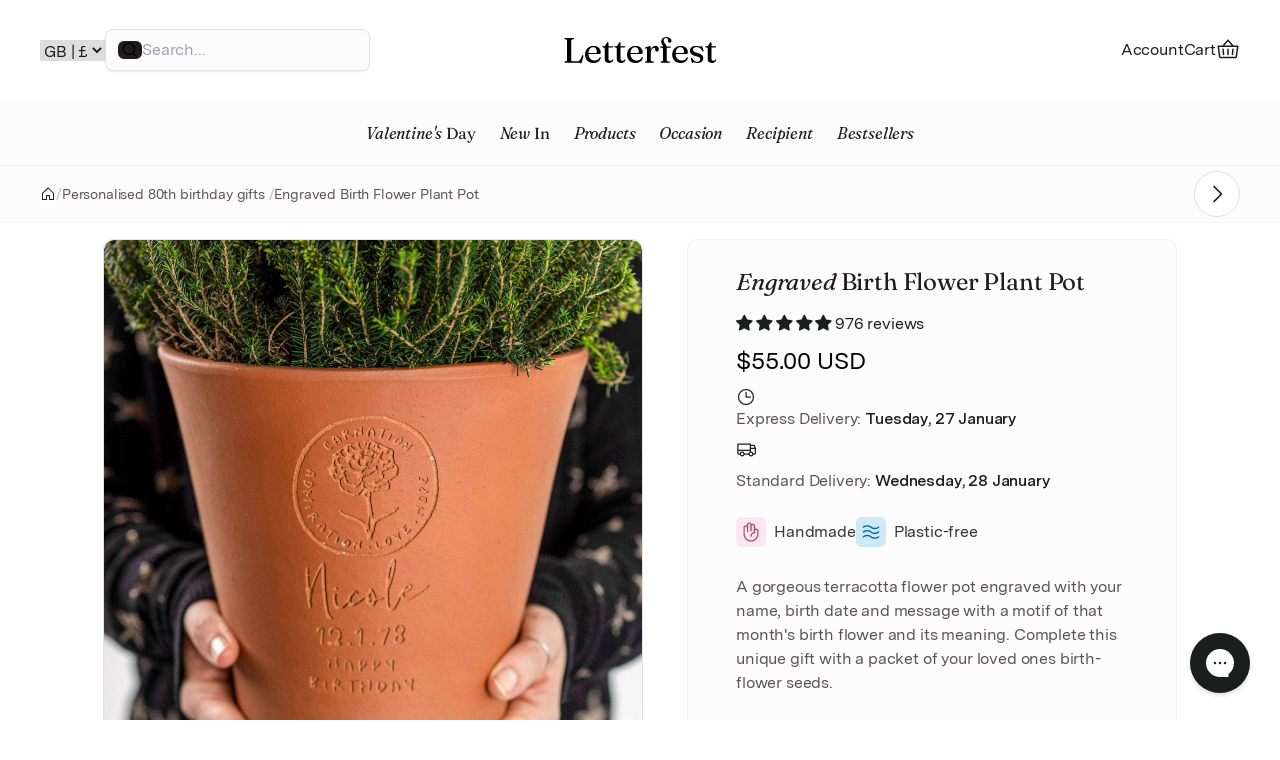

--- FILE ---
content_type: text/html; charset=utf-8
request_url: https://letterfest.com/en-us/collections/personalised-80th-birthday-gifts/products/engraved-birthflower-plant-pot
body_size: 65711
content:















<!doctype html>
<html lang="en">
  <head>
    <link rel="preconnect dns-prefetch" href="https://api.config-security.com/" crossorigin>
    <link rel="preconnect dns-prefetch" href="https://conf.config-security.com/" crossorigin>
    <link rel="preconnect dns-prefetch" href="https://whale.camera/" crossorigin>
       <script>
      window.Shopify = window.Shopify || {theme: {id: 190374904182, role: 'main' } };
      window._template = {
          directory: "",
          name: "product",
          suffix: "pots"
      };
    </script>
    <script type="module" blocking="render" fetchpriority="high" src="https://cdn.intelligems.io/esm/c3bc65227da2/bundle.js" async></script>
    <script>
      /* >> TriplePixel :: start*/
      (window.TriplePixelData = {
        TripleName: 'letterfest.myshopify.com',
        ver: '2.12',
        plat: 'SHOPIFY',
        isHeadless: false,
      }),
        (function (W, H, A, L, E, _, B, N) {
          function O(U, T, P, H, R) {
            void 0 === R && (R = !1),
              (H = new XMLHttpRequest()),
              P ? (H.open('POST', U, !0), H.setRequestHeader('Content-Type', 'text/plain')) : H.open('GET', U, !0),
              H.send(JSON.stringify(P || {})),
              (H.onreadystatechange = function () {
                4 === H.readyState && 200 === H.status
                  ? ((R = H.responseText), U.includes('.txt') ? eval(R) : P || (N[B] = R))
                  : (299 < H.status || H.status < 200) && T && !R && ((R = !0), O(U, T - 1, P));
              });
          }
          if (((N = window), !N[H + 'sn'])) {
            (N[H + 'sn'] = 1),
              (L = function () {
                return Date.now().toString(36) + '_' + Math.random().toString(36);
              });
            try {
              A.setItem(H, 1 + (0 | A.getItem(H) || 0)),
                (E = JSON.parse(A.getItem(H + 'U') || '[]')).push({
                  u: location.href,
                  r: document.referrer,
                  t: Date.now(),
                  id: L(),
                }),
                A.setItem(H + 'U', JSON.stringify(E));
            } catch (e) {}
            var i, m, p;
            A.getItem('"!nC`') ||
              ((_ = A),
              (A = N),
              A[H] ||
                ((E = A[H] =
                  function (t, e, a) {
                    return (
                      void 0 === a && (a = []),
                      'State' == t ? E.s : ((W = L()), (E._q = E._q || []).push([W, t, e].concat(a)), W)
                    );
                  }),
                (E.s = 'Installed'),
                (E._q = []),
                (E.ch = W),
                (B = 'configSecurityConfModel'),
                (N[B] = 1),
                O('https://conf.config-security.com/model', 5),
                (i = L()),
                (m = A[atob('c2NyZWVu')]),
                _.setItem('di_pmt_wt', i),
                (p = {
                  id: i,
                  action: 'profile',
                  avatar: _.getItem('auth-security_rand_salt_'),
                  time: m[atob('d2lkdGg=')] + ':' + m[atob('aGVpZ2h0')],
                  host: A.TriplePixelData.TripleName,
                  plat: A.TriplePixelData.plat,
                  url: window.location.href,
                  ref: document.referrer,
                  ver: A.TriplePixelData.ver,
                }),
                O('https://api.config-security.com/event', 5, p),
                O('https://whale.camera/live/dot.txt', 5)));
          }
        })('', 'TriplePixel', localStorage);
      /* << TriplePixel :: end*/
    </script>
    <!-- Hotjar Tracking Code for Letterfest UK -->
    <script>
      (function (h, o, t, j, a, r) {
        h.hj =
          h.hj ||
          function () {
            (h.hj.q = h.hj.q || []).push(arguments);
          };
        h._hjSettings = { hjid: 5043081, hjsv: 6 };
        a = o.getElementsByTagName('head')[0];
        r = o.createElement('script');
        r.async = 1;
        r.src = t + h._hjSettings.hjid + j + h._hjSettings.hjsv;
        a.appendChild(r);
      })(window, document, 'https://static.hotjar.com/c/hotjar-', '.js?sv=');
    </script>

    <link rel="dns-prefetch" href="https://www.googletagmanager.com">
    <link rel="dns-prefetch" href="https://www.google-analytics.com">
    <link rel="dns-prefetch" href="https://cdn.shopify.com">
    <link rel="dns-prefetch" href="https://googleads.g.doubleclick.net">
    <link rel="dns-prefetch" href="https://analytics.tiktok.com">

    <!-- Google Tag Manager -->
    <script>
      (function (w, d, s, l, i) {
        w[l] = w[l] || [];
        w[l].push({ 'gtm.start': new Date().getTime(), event: 'gtm.js' });
        var f = d.getElementsByTagName(s)[0],
          j = d.createElement(s),
          dl = l != 'dataLayer' ? '&l=' + l : '';
        j.async = true;
        j.src = 'https://www.googletagmanager.com/gtm.js?id=' + i + dl;
        f.parentNode.insertBefore(j, f);
      })(window, document, 'script', 'dataLayer', 'GTM-53CZJXB');
    </script>
    <!-- End Google Tag Manager -->

    <link href="//letterfest.com/cdn/shop/t/159/assets/Fraunces.ttf?v=1985492851782720441768146647" as="font" crossorigin="anonymous" rel="preload">
    <link href="//letterfest.com/cdn/shop/t/159/assets/Fraunces-Italic.ttf?v=99801534200981864231768146645" as="font" crossorigin="anonymous" rel="preload">
    <link href="//letterfest.com/cdn/shop/t/159/assets/MessinaSans-Regular.ttf?v=153001037750100284891768146668" as="font" crossorigin="anonymous" rel="preload">
    <link href="//letterfest.com/cdn/shop/t/159/assets/tailwind.bundle.css?v=66410737818502729651768146709" as="style" rel="preload">

    <meta charset="utf-8" />
<meta name="viewport" content="width=device-width,initial-scale=1.0" />
<meta http-equiv="X-UA-Compatible" content="IE=edge">

<link rel="preconnect" href="https://cdn.shopify.com" crossorigin>
<link rel="preconnect" href="https://fonts.shopify.com" crossorigin>
<link rel="preconnect" href="https://monorail-edge.shopifysvc.com"><link rel="preload" as="font" href="//letterfest.com/cdn/fonts/roboto/roboto_n4.2019d890f07b1852f56ce63ba45b2db45d852cba.woff2" type="font/woff2" crossorigin><link rel="preload" as="font" href="//letterfest.com/cdn/fonts/roboto/roboto_n7.f38007a10afbbde8976c4056bfe890710d51dec2.woff2" type="font/woff2" crossorigin><link rel="preload" as="font" href="//letterfest.com/cdn/fonts/roboto/roboto_i4.57ce898ccda22ee84f49e6b57ae302250655e2d4.woff2" type="font/woff2" crossorigin><link rel="preload" as="font" href="//letterfest.com/cdn/fonts/roboto/roboto_i7.7ccaf9410746f2c53340607c42c43f90a9005937.woff2" type="font/woff2" crossorigin><link rel="preload" as="font" href="//letterfest.com/cdn/fonts/roboto/roboto_n4.2019d890f07b1852f56ce63ba45b2db45d852cba.woff2" type="font/woff2" crossorigin><link rel="preload" as="font" href="//letterfest.com/cdn/fonts/raleway/raleway_n7.740cf9e1e4566800071db82eeca3cca45f43ba63.woff2" type="font/woff2" crossorigin><link rel="preload" as="font" href="//letterfest.com/cdn/fonts/cabin/cabin_n7.255204a342bfdbc9ae2017bd4e6a90f8dbb2f561.woff2" type="font/woff2" crossorigin><link rel="preload" href="//letterfest.com/cdn/shop/t/159/assets/vendor.js?v=17291489563978216371768146712" as="script">
<link rel="preload" href="//letterfest.com/cdn/shop/t/159/assets/theme.js?v=29570164464558984631768146710" as="script"><link rel="canonical" href="https://letterfest.com/en-us/products/engraved-birthflower-plant-pot" /><link rel="shortcut icon" href="//letterfest.com/cdn/shop/files/favicon_e576b66c-58fc-4099-a72e-be67915ffea2.png?v=1737802319" type="image/png" /><meta name="description" content="A gorgeous personalised terracotta flower pot engraved with your name, birth date and message with a motif of that month&#39;s birth flower and its meaning. It makes the perfect gift for garden lovers, a wonderful unique personalised gift.">
    <meta name="theme-color" content="#1f1c1d">

    <title>
      Personalised Birthflower Plant Pot - Personalised birthday gift for garden lovers
      
      
       &ndash; Letterfest
    </title>

    <meta property="og:site_name" content="Letterfest">
<meta property="og:url" content="https://letterfest.com/en-us/products/engraved-birthflower-plant-pot">
<meta property="og:title" content="Personalised Birthflower Plant Pot - Personalised birthday gift for garden lovers">
<meta property="og:type" content="product">
<meta property="og:description" content="A gorgeous personalised terracotta flower pot engraved with your name, birth date and message with a motif of that month&#39;s birth flower and its meaning. It makes the perfect gift for garden lovers, a wonderful unique personalised gift."><meta property="og:image" content="http://letterfest.com/cdn/shop/files/BirthFlower-round2_1200x1200.jpg?v=1761306687">
  <meta property="og:image:secure_url" content="https://letterfest.com/cdn/shop/files/BirthFlower-round2_1200x1200.jpg?v=1761306687">
  <meta property="og:image:width" content="1864">
  <meta property="og:image:height" content="1864"><meta property="og:price:amount" content="55.00">
  <meta property="og:price:currency" content="USD"><meta name="twitter:site" content="@letterfest"><meta name="twitter:card" content="summary_large_image">
<meta name="twitter:title" content="Personalised Birthflower Plant Pot - Personalised birthday gift for garden lovers">
<meta name="twitter:description" content="A gorgeous personalised terracotta flower pot engraved with your name, birth date and message with a motif of that month&#39;s birth flower and its meaning. It makes the perfect gift for garden lovers, a wonderful unique personalised gift.">

    <link href="//letterfest.com/cdn/shop/t/159/assets/typography.css?v=75600541613880821901768146741" rel="stylesheet" type="text/css" media="all" />
    <link href="//letterfest.com/cdn/shop/t/159/assets/styles.css?v=80821594912150341941768146742" rel="stylesheet" type="text/css" media="all" />
    <link href="//letterfest.com/cdn/shop/t/159/assets/bold-options-custom.css?v=30340626934604862451768146741" rel="stylesheet" type="text/css" media="all" />
    <link href="//letterfest.com/cdn/shop/t/159/assets/tailwind.bundle.css?v=66410737818502729651768146709" rel="stylesheet" type="text/css" media="all" />

    <script>
      window.theme = window.theme || {};
      theme.money_format_with_product_code_preference = "${{amount}} USD";
      theme.money_format_with_cart_code_preference = "${{amount}} USD";
      theme.money_format = "${{amount}} USD";
      theme.strings = {
        previous: "Previous",
        next: "Next",
        addressError: "Error looking up that address",
        addressNoResults: "No results for that address",
        addressQueryLimit: "You have exceeded the Google API usage limit. Consider upgrading to a \u003ca href=\"https:\/\/developers.google.com\/maps\/premium\/usage-limits\"\u003ePremium Plan\u003c\/a\u003e.",
        authError: "There was a problem authenticating your Google Maps API Key.",
        icon_labels_left: "Left",
        icon_labels_right: "Right",
        icon_labels_down: "Down",
        icon_labels_close: "Close",
        icon_labels_plus: "Plus",
        cart_terms_confirmation: "You must agree to the terms and conditions before continuing.",
        products_listing_from: "From",
        layout_live_search_see_all: "See all results",
        products_product_add_to_cart: "Add to Cart",
        products_variant_no_stock: "Sold out",
        products_variant_non_existent: "Unavailable",
        products_product_unit_price_separator: " \/ ",
        general_navigation_menu_toggle_aria_label: "Toggle menu",
        general_accessibility_labels_close: "Close",
        products_added_notification_title: "Just added",
        products_added_notification_item: "Item",
        products_added_notification_unit_price: "Item price",
        products_added_notification_quantity: "Qty",
        products_added_notification_total_price: "Total price",
        products_added_notification_shipping_note: "Excl. shipping",
        products_added_notification_keep_shopping: "Keep Shopping",
        products_added_notification_cart: "Cart",
        products_product_adding_to_cart: "Adding",
        products_product_added_to_cart: "Added to cart",
        products_product_unit_price_separator: " \/ ",
        products_added_notification_subtotal: "Subtotal",
        products_labels_sold_out: "Sold Out",
        products_labels_sale: "Sale",
        products_labels_percent_reduction: "[[ amount ]]% off",
        products_labels_value_reduction_html: "[[ amount ]] off",
        products_product_preorder: "Pre-order",
        general_quick_search_pages: "Pages",
        general_quick_search_no_results: "Sorry, we couldn\u0026#39;t find any results",
        collections_general_see_all_subcollections: "See all..."
      };
      theme.routes = {
        search_url: '/en-us/search',
        cart_url: '/en-us/cart',
        cart_add_url: '/en-us/cart/add',
        cart_change_url: '/en-us/cart/change'
      };
      theme.settings = {
        cart_type: "page",
        quickbuy_style: "off",
        avoid_orphans: true
      };
      document.documentElement.classList.add('js');
    </script>

    

    
  <script>window.performance && window.performance.mark && window.performance.mark('shopify.content_for_header.start');</script><meta id="shopify-digital-wallet" name="shopify-digital-wallet" content="/13795539/digital_wallets/dialog">
<meta name="shopify-checkout-api-token" content="55d2dddae5bad082ccc9ec19caccb42e">
<meta id="in-context-paypal-metadata" data-shop-id="13795539" data-venmo-supported="false" data-environment="production" data-locale="en_US" data-paypal-v4="true" data-currency="USD">
<link rel="alternate" hreflang="x-default" href="https://letterfest.com/products/engraved-birthflower-plant-pot">
<link rel="alternate" hreflang="en-US" href="https://letterfest.com/en-us/products/engraved-birthflower-plant-pot">
<link rel="alternate" hreflang="en-AC" href="https://letterfest.com/en-row/products/engraved-birthflower-plant-pot">
<link rel="alternate" hreflang="en-AF" href="https://letterfest.com/en-row/products/engraved-birthflower-plant-pot">
<link rel="alternate" hreflang="en-AG" href="https://letterfest.com/en-row/products/engraved-birthflower-plant-pot">
<link rel="alternate" hreflang="en-AI" href="https://letterfest.com/en-row/products/engraved-birthflower-plant-pot">
<link rel="alternate" hreflang="en-AL" href="https://letterfest.com/en-row/products/engraved-birthflower-plant-pot">
<link rel="alternate" hreflang="en-AM" href="https://letterfest.com/en-row/products/engraved-birthflower-plant-pot">
<link rel="alternate" hreflang="en-AO" href="https://letterfest.com/en-row/products/engraved-birthflower-plant-pot">
<link rel="alternate" hreflang="en-AR" href="https://letterfest.com/en-row/products/engraved-birthflower-plant-pot">
<link rel="alternate" hreflang="en-AW" href="https://letterfest.com/en-row/products/engraved-birthflower-plant-pot">
<link rel="alternate" hreflang="en-AX" href="https://letterfest.com/en-row/products/engraved-birthflower-plant-pot">
<link rel="alternate" hreflang="en-AZ" href="https://letterfest.com/en-row/products/engraved-birthflower-plant-pot">
<link rel="alternate" hreflang="en-BA" href="https://letterfest.com/en-row/products/engraved-birthflower-plant-pot">
<link rel="alternate" hreflang="en-BB" href="https://letterfest.com/en-row/products/engraved-birthflower-plant-pot">
<link rel="alternate" hreflang="en-BD" href="https://letterfest.com/en-row/products/engraved-birthflower-plant-pot">
<link rel="alternate" hreflang="en-BF" href="https://letterfest.com/en-row/products/engraved-birthflower-plant-pot">
<link rel="alternate" hreflang="en-BG" href="https://letterfest.com/en-row/products/engraved-birthflower-plant-pot">
<link rel="alternate" hreflang="en-BH" href="https://letterfest.com/en-row/products/engraved-birthflower-plant-pot">
<link rel="alternate" hreflang="en-BI" href="https://letterfest.com/en-row/products/engraved-birthflower-plant-pot">
<link rel="alternate" hreflang="en-BJ" href="https://letterfest.com/en-row/products/engraved-birthflower-plant-pot">
<link rel="alternate" hreflang="en-BL" href="https://letterfest.com/en-row/products/engraved-birthflower-plant-pot">
<link rel="alternate" hreflang="en-BM" href="https://letterfest.com/en-row/products/engraved-birthflower-plant-pot">
<link rel="alternate" hreflang="en-BN" href="https://letterfest.com/en-row/products/engraved-birthflower-plant-pot">
<link rel="alternate" hreflang="en-BO" href="https://letterfest.com/en-row/products/engraved-birthflower-plant-pot">
<link rel="alternate" hreflang="en-BQ" href="https://letterfest.com/en-row/products/engraved-birthflower-plant-pot">
<link rel="alternate" hreflang="en-BR" href="https://letterfest.com/en-row/products/engraved-birthflower-plant-pot">
<link rel="alternate" hreflang="en-BS" href="https://letterfest.com/en-row/products/engraved-birthflower-plant-pot">
<link rel="alternate" hreflang="en-BT" href="https://letterfest.com/en-row/products/engraved-birthflower-plant-pot">
<link rel="alternate" hreflang="en-BW" href="https://letterfest.com/en-row/products/engraved-birthflower-plant-pot">
<link rel="alternate" hreflang="en-BY" href="https://letterfest.com/en-row/products/engraved-birthflower-plant-pot">
<link rel="alternate" hreflang="en-BZ" href="https://letterfest.com/en-row/products/engraved-birthflower-plant-pot">
<link rel="alternate" hreflang="en-CC" href="https://letterfest.com/en-row/products/engraved-birthflower-plant-pot">
<link rel="alternate" hreflang="en-CD" href="https://letterfest.com/en-row/products/engraved-birthflower-plant-pot">
<link rel="alternate" hreflang="en-CF" href="https://letterfest.com/en-row/products/engraved-birthflower-plant-pot">
<link rel="alternate" hreflang="en-CG" href="https://letterfest.com/en-row/products/engraved-birthflower-plant-pot">
<link rel="alternate" hreflang="en-CI" href="https://letterfest.com/en-row/products/engraved-birthflower-plant-pot">
<link rel="alternate" hreflang="en-CK" href="https://letterfest.com/en-row/products/engraved-birthflower-plant-pot">
<link rel="alternate" hreflang="en-CL" href="https://letterfest.com/en-row/products/engraved-birthflower-plant-pot">
<link rel="alternate" hreflang="en-CM" href="https://letterfest.com/en-row/products/engraved-birthflower-plant-pot">
<link rel="alternate" hreflang="en-CN" href="https://letterfest.com/en-row/products/engraved-birthflower-plant-pot">
<link rel="alternate" hreflang="en-CO" href="https://letterfest.com/en-row/products/engraved-birthflower-plant-pot">
<link rel="alternate" hreflang="en-CR" href="https://letterfest.com/en-row/products/engraved-birthflower-plant-pot">
<link rel="alternate" hreflang="en-CV" href="https://letterfest.com/en-row/products/engraved-birthflower-plant-pot">
<link rel="alternate" hreflang="en-CW" href="https://letterfest.com/en-row/products/engraved-birthflower-plant-pot">
<link rel="alternate" hreflang="en-CX" href="https://letterfest.com/en-row/products/engraved-birthflower-plant-pot">
<link rel="alternate" hreflang="en-CZ" href="https://letterfest.com/en-row/products/engraved-birthflower-plant-pot">
<link rel="alternate" hreflang="en-DJ" href="https://letterfest.com/en-row/products/engraved-birthflower-plant-pot">
<link rel="alternate" hreflang="en-DK" href="https://letterfest.com/en-row/products/engraved-birthflower-plant-pot">
<link rel="alternate" hreflang="en-DM" href="https://letterfest.com/en-row/products/engraved-birthflower-plant-pot">
<link rel="alternate" hreflang="en-DO" href="https://letterfest.com/en-row/products/engraved-birthflower-plant-pot">
<link rel="alternate" hreflang="en-DZ" href="https://letterfest.com/en-row/products/engraved-birthflower-plant-pot">
<link rel="alternate" hreflang="en-EC" href="https://letterfest.com/en-row/products/engraved-birthflower-plant-pot">
<link rel="alternate" hreflang="en-EG" href="https://letterfest.com/en-row/products/engraved-birthflower-plant-pot">
<link rel="alternate" hreflang="en-EH" href="https://letterfest.com/en-row/products/engraved-birthflower-plant-pot">
<link rel="alternate" hreflang="en-ER" href="https://letterfest.com/en-row/products/engraved-birthflower-plant-pot">
<link rel="alternate" hreflang="en-ET" href="https://letterfest.com/en-row/products/engraved-birthflower-plant-pot">
<link rel="alternate" hreflang="en-FJ" href="https://letterfest.com/en-row/products/engraved-birthflower-plant-pot">
<link rel="alternate" hreflang="en-FK" href="https://letterfest.com/en-row/products/engraved-birthflower-plant-pot">
<link rel="alternate" hreflang="en-FO" href="https://letterfest.com/en-row/products/engraved-birthflower-plant-pot">
<link rel="alternate" hreflang="en-GA" href="https://letterfest.com/en-row/products/engraved-birthflower-plant-pot">
<link rel="alternate" hreflang="en-GD" href="https://letterfest.com/en-row/products/engraved-birthflower-plant-pot">
<link rel="alternate" hreflang="en-GE" href="https://letterfest.com/en-row/products/engraved-birthflower-plant-pot">
<link rel="alternate" hreflang="en-GF" href="https://letterfest.com/en-row/products/engraved-birthflower-plant-pot">
<link rel="alternate" hreflang="en-GG" href="https://letterfest.com/en-row/products/engraved-birthflower-plant-pot">
<link rel="alternate" hreflang="en-GH" href="https://letterfest.com/en-row/products/engraved-birthflower-plant-pot">
<link rel="alternate" hreflang="en-GI" href="https://letterfest.com/en-row/products/engraved-birthflower-plant-pot">
<link rel="alternate" hreflang="en-GL" href="https://letterfest.com/en-row/products/engraved-birthflower-plant-pot">
<link rel="alternate" hreflang="en-GM" href="https://letterfest.com/en-row/products/engraved-birthflower-plant-pot">
<link rel="alternate" hreflang="en-GN" href="https://letterfest.com/en-row/products/engraved-birthflower-plant-pot">
<link rel="alternate" hreflang="en-GP" href="https://letterfest.com/en-row/products/engraved-birthflower-plant-pot">
<link rel="alternate" hreflang="en-GQ" href="https://letterfest.com/en-row/products/engraved-birthflower-plant-pot">
<link rel="alternate" hreflang="en-GS" href="https://letterfest.com/en-row/products/engraved-birthflower-plant-pot">
<link rel="alternate" hreflang="en-GT" href="https://letterfest.com/en-row/products/engraved-birthflower-plant-pot">
<link rel="alternate" hreflang="en-GW" href="https://letterfest.com/en-row/products/engraved-birthflower-plant-pot">
<link rel="alternate" hreflang="en-GY" href="https://letterfest.com/en-row/products/engraved-birthflower-plant-pot">
<link rel="alternate" hreflang="en-HK" href="https://letterfest.com/en-row/products/engraved-birthflower-plant-pot">
<link rel="alternate" hreflang="en-HN" href="https://letterfest.com/en-row/products/engraved-birthflower-plant-pot">
<link rel="alternate" hreflang="en-HR" href="https://letterfest.com/en-row/products/engraved-birthflower-plant-pot">
<link rel="alternate" hreflang="en-HT" href="https://letterfest.com/en-row/products/engraved-birthflower-plant-pot">
<link rel="alternate" hreflang="en-HU" href="https://letterfest.com/en-row/products/engraved-birthflower-plant-pot">
<link rel="alternate" hreflang="en-ID" href="https://letterfest.com/en-row/products/engraved-birthflower-plant-pot">
<link rel="alternate" hreflang="en-IL" href="https://letterfest.com/en-row/products/engraved-birthflower-plant-pot">
<link rel="alternate" hreflang="en-IM" href="https://letterfest.com/en-row/products/engraved-birthflower-plant-pot">
<link rel="alternate" hreflang="en-IO" href="https://letterfest.com/en-row/products/engraved-birthflower-plant-pot">
<link rel="alternate" hreflang="en-IQ" href="https://letterfest.com/en-row/products/engraved-birthflower-plant-pot">
<link rel="alternate" hreflang="en-IS" href="https://letterfest.com/en-row/products/engraved-birthflower-plant-pot">
<link rel="alternate" hreflang="en-JE" href="https://letterfest.com/en-row/products/engraved-birthflower-plant-pot">
<link rel="alternate" hreflang="en-JM" href="https://letterfest.com/en-row/products/engraved-birthflower-plant-pot">
<link rel="alternate" hreflang="en-JO" href="https://letterfest.com/en-row/products/engraved-birthflower-plant-pot">
<link rel="alternate" hreflang="en-JP" href="https://letterfest.com/en-row/products/engraved-birthflower-plant-pot">
<link rel="alternate" hreflang="en-KE" href="https://letterfest.com/en-row/products/engraved-birthflower-plant-pot">
<link rel="alternate" hreflang="en-KG" href="https://letterfest.com/en-row/products/engraved-birthflower-plant-pot">
<link rel="alternate" hreflang="en-KH" href="https://letterfest.com/en-row/products/engraved-birthflower-plant-pot">
<link rel="alternate" hreflang="en-KI" href="https://letterfest.com/en-row/products/engraved-birthflower-plant-pot">
<link rel="alternate" hreflang="en-KM" href="https://letterfest.com/en-row/products/engraved-birthflower-plant-pot">
<link rel="alternate" hreflang="en-KN" href="https://letterfest.com/en-row/products/engraved-birthflower-plant-pot">
<link rel="alternate" hreflang="en-KR" href="https://letterfest.com/en-row/products/engraved-birthflower-plant-pot">
<link rel="alternate" hreflang="en-KW" href="https://letterfest.com/en-row/products/engraved-birthflower-plant-pot">
<link rel="alternate" hreflang="en-KY" href="https://letterfest.com/en-row/products/engraved-birthflower-plant-pot">
<link rel="alternate" hreflang="en-KZ" href="https://letterfest.com/en-row/products/engraved-birthflower-plant-pot">
<link rel="alternate" hreflang="en-LA" href="https://letterfest.com/en-row/products/engraved-birthflower-plant-pot">
<link rel="alternate" hreflang="en-LB" href="https://letterfest.com/en-row/products/engraved-birthflower-plant-pot">
<link rel="alternate" hreflang="en-LC" href="https://letterfest.com/en-row/products/engraved-birthflower-plant-pot">
<link rel="alternate" hreflang="en-LK" href="https://letterfest.com/en-row/products/engraved-birthflower-plant-pot">
<link rel="alternate" hreflang="en-LR" href="https://letterfest.com/en-row/products/engraved-birthflower-plant-pot">
<link rel="alternate" hreflang="en-LS" href="https://letterfest.com/en-row/products/engraved-birthflower-plant-pot">
<link rel="alternate" hreflang="en-LY" href="https://letterfest.com/en-row/products/engraved-birthflower-plant-pot">
<link rel="alternate" hreflang="en-MA" href="https://letterfest.com/en-row/products/engraved-birthflower-plant-pot">
<link rel="alternate" hreflang="en-MD" href="https://letterfest.com/en-row/products/engraved-birthflower-plant-pot">
<link rel="alternate" hreflang="en-MF" href="https://letterfest.com/en-row/products/engraved-birthflower-plant-pot">
<link rel="alternate" hreflang="en-MG" href="https://letterfest.com/en-row/products/engraved-birthflower-plant-pot">
<link rel="alternate" hreflang="en-MK" href="https://letterfest.com/en-row/products/engraved-birthflower-plant-pot">
<link rel="alternate" hreflang="en-ML" href="https://letterfest.com/en-row/products/engraved-birthflower-plant-pot">
<link rel="alternate" hreflang="en-MM" href="https://letterfest.com/en-row/products/engraved-birthflower-plant-pot">
<link rel="alternate" hreflang="en-MN" href="https://letterfest.com/en-row/products/engraved-birthflower-plant-pot">
<link rel="alternate" hreflang="en-MO" href="https://letterfest.com/en-row/products/engraved-birthflower-plant-pot">
<link rel="alternate" hreflang="en-MQ" href="https://letterfest.com/en-row/products/engraved-birthflower-plant-pot">
<link rel="alternate" hreflang="en-MR" href="https://letterfest.com/en-row/products/engraved-birthflower-plant-pot">
<link rel="alternate" hreflang="en-MS" href="https://letterfest.com/en-row/products/engraved-birthflower-plant-pot">
<link rel="alternate" hreflang="en-MU" href="https://letterfest.com/en-row/products/engraved-birthflower-plant-pot">
<link rel="alternate" hreflang="en-MV" href="https://letterfest.com/en-row/products/engraved-birthflower-plant-pot">
<link rel="alternate" hreflang="en-MW" href="https://letterfest.com/en-row/products/engraved-birthflower-plant-pot">
<link rel="alternate" hreflang="en-MX" href="https://letterfest.com/en-row/products/engraved-birthflower-plant-pot">
<link rel="alternate" hreflang="en-MY" href="https://letterfest.com/en-row/products/engraved-birthflower-plant-pot">
<link rel="alternate" hreflang="en-MZ" href="https://letterfest.com/en-row/products/engraved-birthflower-plant-pot">
<link rel="alternate" hreflang="en-NA" href="https://letterfest.com/en-row/products/engraved-birthflower-plant-pot">
<link rel="alternate" hreflang="en-NC" href="https://letterfest.com/en-row/products/engraved-birthflower-plant-pot">
<link rel="alternate" hreflang="en-NE" href="https://letterfest.com/en-row/products/engraved-birthflower-plant-pot">
<link rel="alternate" hreflang="en-NF" href="https://letterfest.com/en-row/products/engraved-birthflower-plant-pot">
<link rel="alternate" hreflang="en-NG" href="https://letterfest.com/en-row/products/engraved-birthflower-plant-pot">
<link rel="alternate" hreflang="en-NI" href="https://letterfest.com/en-row/products/engraved-birthflower-plant-pot">
<link rel="alternate" hreflang="en-NO" href="https://letterfest.com/en-row/products/engraved-birthflower-plant-pot">
<link rel="alternate" hreflang="en-NP" href="https://letterfest.com/en-row/products/engraved-birthflower-plant-pot">
<link rel="alternate" hreflang="en-NR" href="https://letterfest.com/en-row/products/engraved-birthflower-plant-pot">
<link rel="alternate" hreflang="en-NU" href="https://letterfest.com/en-row/products/engraved-birthflower-plant-pot">
<link rel="alternate" hreflang="en-OM" href="https://letterfest.com/en-row/products/engraved-birthflower-plant-pot">
<link rel="alternate" hreflang="en-PA" href="https://letterfest.com/en-row/products/engraved-birthflower-plant-pot">
<link rel="alternate" hreflang="en-PE" href="https://letterfest.com/en-row/products/engraved-birthflower-plant-pot">
<link rel="alternate" hreflang="en-PF" href="https://letterfest.com/en-row/products/engraved-birthflower-plant-pot">
<link rel="alternate" hreflang="en-PG" href="https://letterfest.com/en-row/products/engraved-birthflower-plant-pot">
<link rel="alternate" hreflang="en-PH" href="https://letterfest.com/en-row/products/engraved-birthflower-plant-pot">
<link rel="alternate" hreflang="en-PK" href="https://letterfest.com/en-row/products/engraved-birthflower-plant-pot">
<link rel="alternate" hreflang="en-PL" href="https://letterfest.com/en-row/products/engraved-birthflower-plant-pot">
<link rel="alternate" hreflang="en-PM" href="https://letterfest.com/en-row/products/engraved-birthflower-plant-pot">
<link rel="alternate" hreflang="en-PN" href="https://letterfest.com/en-row/products/engraved-birthflower-plant-pot">
<link rel="alternate" hreflang="en-PS" href="https://letterfest.com/en-row/products/engraved-birthflower-plant-pot">
<link rel="alternate" hreflang="en-PY" href="https://letterfest.com/en-row/products/engraved-birthflower-plant-pot">
<link rel="alternate" hreflang="en-QA" href="https://letterfest.com/en-row/products/engraved-birthflower-plant-pot">
<link rel="alternate" hreflang="en-RE" href="https://letterfest.com/en-row/products/engraved-birthflower-plant-pot">
<link rel="alternate" hreflang="en-RO" href="https://letterfest.com/en-row/products/engraved-birthflower-plant-pot">
<link rel="alternate" hreflang="en-RS" href="https://letterfest.com/en-row/products/engraved-birthflower-plant-pot">
<link rel="alternate" hreflang="en-RU" href="https://letterfest.com/en-row/products/engraved-birthflower-plant-pot">
<link rel="alternate" hreflang="en-RW" href="https://letterfest.com/en-row/products/engraved-birthflower-plant-pot">
<link rel="alternate" hreflang="en-SA" href="https://letterfest.com/en-row/products/engraved-birthflower-plant-pot">
<link rel="alternate" hreflang="en-SB" href="https://letterfest.com/en-row/products/engraved-birthflower-plant-pot">
<link rel="alternate" hreflang="en-SC" href="https://letterfest.com/en-row/products/engraved-birthflower-plant-pot">
<link rel="alternate" hreflang="en-SD" href="https://letterfest.com/en-row/products/engraved-birthflower-plant-pot">
<link rel="alternate" hreflang="en-SE" href="https://letterfest.com/en-row/products/engraved-birthflower-plant-pot">
<link rel="alternate" hreflang="en-SG" href="https://letterfest.com/en-row/products/engraved-birthflower-plant-pot">
<link rel="alternate" hreflang="en-SH" href="https://letterfest.com/en-row/products/engraved-birthflower-plant-pot">
<link rel="alternate" hreflang="en-SJ" href="https://letterfest.com/en-row/products/engraved-birthflower-plant-pot">
<link rel="alternate" hreflang="en-SL" href="https://letterfest.com/en-row/products/engraved-birthflower-plant-pot">
<link rel="alternate" hreflang="en-SN" href="https://letterfest.com/en-row/products/engraved-birthflower-plant-pot">
<link rel="alternate" hreflang="en-SO" href="https://letterfest.com/en-row/products/engraved-birthflower-plant-pot">
<link rel="alternate" hreflang="en-SR" href="https://letterfest.com/en-row/products/engraved-birthflower-plant-pot">
<link rel="alternate" hreflang="en-SS" href="https://letterfest.com/en-row/products/engraved-birthflower-plant-pot">
<link rel="alternate" hreflang="en-ST" href="https://letterfest.com/en-row/products/engraved-birthflower-plant-pot">
<link rel="alternate" hreflang="en-SV" href="https://letterfest.com/en-row/products/engraved-birthflower-plant-pot">
<link rel="alternate" hreflang="en-SX" href="https://letterfest.com/en-row/products/engraved-birthflower-plant-pot">
<link rel="alternate" hreflang="en-SZ" href="https://letterfest.com/en-row/products/engraved-birthflower-plant-pot">
<link rel="alternate" hreflang="en-TA" href="https://letterfest.com/en-row/products/engraved-birthflower-plant-pot">
<link rel="alternate" hreflang="en-TC" href="https://letterfest.com/en-row/products/engraved-birthflower-plant-pot">
<link rel="alternate" hreflang="en-TD" href="https://letterfest.com/en-row/products/engraved-birthflower-plant-pot">
<link rel="alternate" hreflang="en-TF" href="https://letterfest.com/en-row/products/engraved-birthflower-plant-pot">
<link rel="alternate" hreflang="en-TG" href="https://letterfest.com/en-row/products/engraved-birthflower-plant-pot">
<link rel="alternate" hreflang="en-TH" href="https://letterfest.com/en-row/products/engraved-birthflower-plant-pot">
<link rel="alternate" hreflang="en-TJ" href="https://letterfest.com/en-row/products/engraved-birthflower-plant-pot">
<link rel="alternate" hreflang="en-TK" href="https://letterfest.com/en-row/products/engraved-birthflower-plant-pot">
<link rel="alternate" hreflang="en-TL" href="https://letterfest.com/en-row/products/engraved-birthflower-plant-pot">
<link rel="alternate" hreflang="en-TM" href="https://letterfest.com/en-row/products/engraved-birthflower-plant-pot">
<link rel="alternate" hreflang="en-TN" href="https://letterfest.com/en-row/products/engraved-birthflower-plant-pot">
<link rel="alternate" hreflang="en-TO" href="https://letterfest.com/en-row/products/engraved-birthflower-plant-pot">
<link rel="alternate" hreflang="en-TR" href="https://letterfest.com/en-row/products/engraved-birthflower-plant-pot">
<link rel="alternate" hreflang="en-TT" href="https://letterfest.com/en-row/products/engraved-birthflower-plant-pot">
<link rel="alternate" hreflang="en-TV" href="https://letterfest.com/en-row/products/engraved-birthflower-plant-pot">
<link rel="alternate" hreflang="en-TW" href="https://letterfest.com/en-row/products/engraved-birthflower-plant-pot">
<link rel="alternate" hreflang="en-TZ" href="https://letterfest.com/en-row/products/engraved-birthflower-plant-pot">
<link rel="alternate" hreflang="en-UA" href="https://letterfest.com/en-row/products/engraved-birthflower-plant-pot">
<link rel="alternate" hreflang="en-UG" href="https://letterfest.com/en-row/products/engraved-birthflower-plant-pot">
<link rel="alternate" hreflang="en-UM" href="https://letterfest.com/en-row/products/engraved-birthflower-plant-pot">
<link rel="alternate" hreflang="en-UY" href="https://letterfest.com/en-row/products/engraved-birthflower-plant-pot">
<link rel="alternate" hreflang="en-UZ" href="https://letterfest.com/en-row/products/engraved-birthflower-plant-pot">
<link rel="alternate" hreflang="en-VA" href="https://letterfest.com/en-row/products/engraved-birthflower-plant-pot">
<link rel="alternate" hreflang="en-VC" href="https://letterfest.com/en-row/products/engraved-birthflower-plant-pot">
<link rel="alternate" hreflang="en-VE" href="https://letterfest.com/en-row/products/engraved-birthflower-plant-pot">
<link rel="alternate" hreflang="en-VG" href="https://letterfest.com/en-row/products/engraved-birthflower-plant-pot">
<link rel="alternate" hreflang="en-VN" href="https://letterfest.com/en-row/products/engraved-birthflower-plant-pot">
<link rel="alternate" hreflang="en-VU" href="https://letterfest.com/en-row/products/engraved-birthflower-plant-pot">
<link rel="alternate" hreflang="en-WF" href="https://letterfest.com/en-row/products/engraved-birthflower-plant-pot">
<link rel="alternate" hreflang="en-WS" href="https://letterfest.com/en-row/products/engraved-birthflower-plant-pot">
<link rel="alternate" hreflang="en-YE" href="https://letterfest.com/en-row/products/engraved-birthflower-plant-pot">
<link rel="alternate" hreflang="en-YT" href="https://letterfest.com/en-row/products/engraved-birthflower-plant-pot">
<link rel="alternate" hreflang="en-ZA" href="https://letterfest.com/en-row/products/engraved-birthflower-plant-pot">
<link rel="alternate" hreflang="en-ZM" href="https://letterfest.com/en-row/products/engraved-birthflower-plant-pot">
<link rel="alternate" hreflang="en-ZW" href="https://letterfest.com/en-row/products/engraved-birthflower-plant-pot">
<link rel="alternate" hreflang="en-GB" href="https://letterfest.com/products/engraved-birthflower-plant-pot">
<link rel="alternate" type="application/json+oembed" href="https://letterfest.com/en-us/products/engraved-birthflower-plant-pot.oembed">
<script async="async" src="/checkouts/internal/preloads.js?locale=en-US"></script>
<link rel="preconnect" href="https://shop.app" crossorigin="anonymous">
<script async="async" src="https://shop.app/checkouts/internal/preloads.js?locale=en-US&shop_id=13795539" crossorigin="anonymous"></script>
<script id="apple-pay-shop-capabilities" type="application/json">{"shopId":13795539,"countryCode":"GB","currencyCode":"USD","merchantCapabilities":["supports3DS"],"merchantId":"gid:\/\/shopify\/Shop\/13795539","merchantName":"Letterfest","requiredBillingContactFields":["postalAddress","email"],"requiredShippingContactFields":["postalAddress","email"],"shippingType":"shipping","supportedNetworks":["visa","maestro","masterCard","amex","discover","elo"],"total":{"type":"pending","label":"Letterfest","amount":"1.00"},"shopifyPaymentsEnabled":true,"supportsSubscriptions":true}</script>
<script id="shopify-features" type="application/json">{"accessToken":"55d2dddae5bad082ccc9ec19caccb42e","betas":["rich-media-storefront-analytics"],"domain":"letterfest.com","predictiveSearch":true,"shopId":13795539,"locale":"en"}</script>
<script>var Shopify = Shopify || {};
Shopify.shop = "letterfest.myshopify.com";
Shopify.locale = "en";
Shopify.currency = {"active":"USD","rate":"1.3711044"};
Shopify.country = "US";
Shopify.theme = {"name":"12th Jan Sale furry-parakeet\/Christmas 1s...","id":190374904182,"schema_name":"Symmetry","schema_version":"5.1.0","theme_store_id":null,"role":"main"};
Shopify.theme.handle = "null";
Shopify.theme.style = {"id":null,"handle":null};
Shopify.cdnHost = "letterfest.com/cdn";
Shopify.routes = Shopify.routes || {};
Shopify.routes.root = "/en-us/";</script>
<script type="module">!function(o){(o.Shopify=o.Shopify||{}).modules=!0}(window);</script>
<script>!function(o){function n(){var o=[];function n(){o.push(Array.prototype.slice.apply(arguments))}return n.q=o,n}var t=o.Shopify=o.Shopify||{};t.loadFeatures=n(),t.autoloadFeatures=n()}(window);</script>
<script>
  window.ShopifyPay = window.ShopifyPay || {};
  window.ShopifyPay.apiHost = "shop.app\/pay";
  window.ShopifyPay.redirectState = null;
</script>
<script id="shop-js-analytics" type="application/json">{"pageType":"product"}</script>
<script defer="defer" async type="module" src="//letterfest.com/cdn/shopifycloud/shop-js/modules/v2/client.init-shop-cart-sync_BdyHc3Nr.en.esm.js"></script>
<script defer="defer" async type="module" src="//letterfest.com/cdn/shopifycloud/shop-js/modules/v2/chunk.common_Daul8nwZ.esm.js"></script>
<script type="module">
  await import("//letterfest.com/cdn/shopifycloud/shop-js/modules/v2/client.init-shop-cart-sync_BdyHc3Nr.en.esm.js");
await import("//letterfest.com/cdn/shopifycloud/shop-js/modules/v2/chunk.common_Daul8nwZ.esm.js");

  window.Shopify.SignInWithShop?.initShopCartSync?.({"fedCMEnabled":true,"windoidEnabled":true});

</script>
<script>
  window.Shopify = window.Shopify || {};
  if (!window.Shopify.featureAssets) window.Shopify.featureAssets = {};
  window.Shopify.featureAssets['shop-js'] = {"shop-cart-sync":["modules/v2/client.shop-cart-sync_QYOiDySF.en.esm.js","modules/v2/chunk.common_Daul8nwZ.esm.js"],"init-fed-cm":["modules/v2/client.init-fed-cm_DchLp9rc.en.esm.js","modules/v2/chunk.common_Daul8nwZ.esm.js"],"shop-button":["modules/v2/client.shop-button_OV7bAJc5.en.esm.js","modules/v2/chunk.common_Daul8nwZ.esm.js"],"init-windoid":["modules/v2/client.init-windoid_DwxFKQ8e.en.esm.js","modules/v2/chunk.common_Daul8nwZ.esm.js"],"shop-cash-offers":["modules/v2/client.shop-cash-offers_DWtL6Bq3.en.esm.js","modules/v2/chunk.common_Daul8nwZ.esm.js","modules/v2/chunk.modal_CQq8HTM6.esm.js"],"shop-toast-manager":["modules/v2/client.shop-toast-manager_CX9r1SjA.en.esm.js","modules/v2/chunk.common_Daul8nwZ.esm.js"],"init-shop-email-lookup-coordinator":["modules/v2/client.init-shop-email-lookup-coordinator_UhKnw74l.en.esm.js","modules/v2/chunk.common_Daul8nwZ.esm.js"],"pay-button":["modules/v2/client.pay-button_DzxNnLDY.en.esm.js","modules/v2/chunk.common_Daul8nwZ.esm.js"],"avatar":["modules/v2/client.avatar_BTnouDA3.en.esm.js"],"init-shop-cart-sync":["modules/v2/client.init-shop-cart-sync_BdyHc3Nr.en.esm.js","modules/v2/chunk.common_Daul8nwZ.esm.js"],"shop-login-button":["modules/v2/client.shop-login-button_D8B466_1.en.esm.js","modules/v2/chunk.common_Daul8nwZ.esm.js","modules/v2/chunk.modal_CQq8HTM6.esm.js"],"init-customer-accounts-sign-up":["modules/v2/client.init-customer-accounts-sign-up_C8fpPm4i.en.esm.js","modules/v2/client.shop-login-button_D8B466_1.en.esm.js","modules/v2/chunk.common_Daul8nwZ.esm.js","modules/v2/chunk.modal_CQq8HTM6.esm.js"],"init-shop-for-new-customer-accounts":["modules/v2/client.init-shop-for-new-customer-accounts_CVTO0Ztu.en.esm.js","modules/v2/client.shop-login-button_D8B466_1.en.esm.js","modules/v2/chunk.common_Daul8nwZ.esm.js","modules/v2/chunk.modal_CQq8HTM6.esm.js"],"init-customer-accounts":["modules/v2/client.init-customer-accounts_dRgKMfrE.en.esm.js","modules/v2/client.shop-login-button_D8B466_1.en.esm.js","modules/v2/chunk.common_Daul8nwZ.esm.js","modules/v2/chunk.modal_CQq8HTM6.esm.js"],"shop-follow-button":["modules/v2/client.shop-follow-button_CkZpjEct.en.esm.js","modules/v2/chunk.common_Daul8nwZ.esm.js","modules/v2/chunk.modal_CQq8HTM6.esm.js"],"lead-capture":["modules/v2/client.lead-capture_BntHBhfp.en.esm.js","modules/v2/chunk.common_Daul8nwZ.esm.js","modules/v2/chunk.modal_CQq8HTM6.esm.js"],"checkout-modal":["modules/v2/client.checkout-modal_CfxcYbTm.en.esm.js","modules/v2/chunk.common_Daul8nwZ.esm.js","modules/v2/chunk.modal_CQq8HTM6.esm.js"],"shop-login":["modules/v2/client.shop-login_Da4GZ2H6.en.esm.js","modules/v2/chunk.common_Daul8nwZ.esm.js","modules/v2/chunk.modal_CQq8HTM6.esm.js"],"payment-terms":["modules/v2/client.payment-terms_MV4M3zvL.en.esm.js","modules/v2/chunk.common_Daul8nwZ.esm.js","modules/v2/chunk.modal_CQq8HTM6.esm.js"]};
</script>
<script>(function() {
  var isLoaded = false;
  function asyncLoad() {
    if (isLoaded) return;
    isLoaded = true;
    var urls = ["https:\/\/d23dclunsivw3h.cloudfront.net\/redirect-app.js?shop=letterfest.myshopify.com","https:\/\/cdn.recovermycart.com\/scripts\/keepcart\/CartJS.min.js?shop=letterfest.myshopify.com\u0026shop=letterfest.myshopify.com","https:\/\/schemaplusfiles.s3.amazonaws.com\/loader.min.js?shop=letterfest.myshopify.com","https:\/\/ecommplugins-scripts.trustpilot.com\/v2.1\/js\/header.min.js?settings=eyJrZXkiOiJPNUZHU0N6eUVTMjZMUW5CIiwicyI6InNrdSJ9\u0026shop=letterfest.myshopify.com","https:\/\/ecommplugins-trustboxsettings.trustpilot.com\/letterfest.myshopify.com.js?settings=1678048887310\u0026shop=letterfest.myshopify.com","https:\/\/config.gorgias.chat\/bundle-loader\/01GYCBQ527CG4YS4TT9KV71V8V?source=shopify1click\u0026shop=letterfest.myshopify.com","https:\/\/static.klaviyo.com\/onsite\/js\/klaviyo.js?company_id=TZa8AY\u0026shop=letterfest.myshopify.com","\/\/d1liekpayvooaz.cloudfront.net\/apps\/customizery\/customizery.js?shop=letterfest.myshopify.com","https:\/\/na.shgcdn3.com\/pixel-collector.js?shop=letterfest.myshopify.com","https:\/\/dr4qe3ddw9y32.cloudfront.net\/awin-shopify-integration-code.js?aid=20251\u0026v=shopifyApp_5.2.3\u0026ts=1760085600357\u0026shop=letterfest.myshopify.com","https:\/\/files.influencer-hero.com\/clicks.js?b=7084\u0026shop=letterfest.myshopify.com","https:\/\/cdn.9gtb.com\/loader.js?g_cvt_id=55297373-8291-45b9-888b-0a2f07935062\u0026shop=letterfest.myshopify.com"];
    for (var i = 0; i < urls.length; i++) {
      var s = document.createElement('script');
      s.type = 'text/javascript';
      s.async = true;
      s.src = urls[i];
      var x = document.getElementsByTagName('script')[0];
      x.parentNode.insertBefore(s, x);
    }
  };
  if(window.attachEvent) {
    window.attachEvent('onload', asyncLoad);
  } else {
    window.addEventListener('load', asyncLoad, false);
  }
})();</script>
<script id="__st">var __st={"a":13795539,"offset":0,"reqid":"d2dad840-a35e-4554-910b-1e43496c4c48-1769004934","pageurl":"letterfest.com\/en-us\/collections\/personalised-80th-birthday-gifts\/products\/engraved-birthflower-plant-pot","u":"c8a4aa7b2172","p":"product","rtyp":"product","rid":4481434517643};</script>
<script>window.ShopifyPaypalV4VisibilityTracking = true;</script>
<script id="captcha-bootstrap">!function(){'use strict';const t='contact',e='account',n='new_comment',o=[[t,t],['blogs',n],['comments',n],[t,'customer']],c=[[e,'customer_login'],[e,'guest_login'],[e,'recover_customer_password'],[e,'create_customer']],r=t=>t.map((([t,e])=>`form[action*='/${t}']:not([data-nocaptcha='true']) input[name='form_type'][value='${e}']`)).join(','),a=t=>()=>t?[...document.querySelectorAll(t)].map((t=>t.form)):[];function s(){const t=[...o],e=r(t);return a(e)}const i='password',u='form_key',d=['recaptcha-v3-token','g-recaptcha-response','h-captcha-response',i],f=()=>{try{return window.sessionStorage}catch{return}},m='__shopify_v',_=t=>t.elements[u];function p(t,e,n=!1){try{const o=window.sessionStorage,c=JSON.parse(o.getItem(e)),{data:r}=function(t){const{data:e,action:n}=t;return t[m]||n?{data:e,action:n}:{data:t,action:n}}(c);for(const[e,n]of Object.entries(r))t.elements[e]&&(t.elements[e].value=n);n&&o.removeItem(e)}catch(o){console.error('form repopulation failed',{error:o})}}const l='form_type',E='cptcha';function T(t){t.dataset[E]=!0}const w=window,h=w.document,L='Shopify',v='ce_forms',y='captcha';let A=!1;((t,e)=>{const n=(g='f06e6c50-85a8-45c8-87d0-21a2b65856fe',I='https://cdn.shopify.com/shopifycloud/storefront-forms-hcaptcha/ce_storefront_forms_captcha_hcaptcha.v1.5.2.iife.js',D={infoText:'Protected by hCaptcha',privacyText:'Privacy',termsText:'Terms'},(t,e,n)=>{const o=w[L][v],c=o.bindForm;if(c)return c(t,g,e,D).then(n);var r;o.q.push([[t,g,e,D],n]),r=I,A||(h.body.append(Object.assign(h.createElement('script'),{id:'captcha-provider',async:!0,src:r})),A=!0)});var g,I,D;w[L]=w[L]||{},w[L][v]=w[L][v]||{},w[L][v].q=[],w[L][y]=w[L][y]||{},w[L][y].protect=function(t,e){n(t,void 0,e),T(t)},Object.freeze(w[L][y]),function(t,e,n,w,h,L){const[v,y,A,g]=function(t,e,n){const i=e?o:[],u=t?c:[],d=[...i,...u],f=r(d),m=r(i),_=r(d.filter((([t,e])=>n.includes(e))));return[a(f),a(m),a(_),s()]}(w,h,L),I=t=>{const e=t.target;return e instanceof HTMLFormElement?e:e&&e.form},D=t=>v().includes(t);t.addEventListener('submit',(t=>{const e=I(t);if(!e)return;const n=D(e)&&!e.dataset.hcaptchaBound&&!e.dataset.recaptchaBound,o=_(e),c=g().includes(e)&&(!o||!o.value);(n||c)&&t.preventDefault(),c&&!n&&(function(t){try{if(!f())return;!function(t){const e=f();if(!e)return;const n=_(t);if(!n)return;const o=n.value;o&&e.removeItem(o)}(t);const e=Array.from(Array(32),(()=>Math.random().toString(36)[2])).join('');!function(t,e){_(t)||t.append(Object.assign(document.createElement('input'),{type:'hidden',name:u})),t.elements[u].value=e}(t,e),function(t,e){const n=f();if(!n)return;const o=[...t.querySelectorAll(`input[type='${i}']`)].map((({name:t})=>t)),c=[...d,...o],r={};for(const[a,s]of new FormData(t).entries())c.includes(a)||(r[a]=s);n.setItem(e,JSON.stringify({[m]:1,action:t.action,data:r}))}(t,e)}catch(e){console.error('failed to persist form',e)}}(e),e.submit())}));const S=(t,e)=>{t&&!t.dataset[E]&&(n(t,e.some((e=>e===t))),T(t))};for(const o of['focusin','change'])t.addEventListener(o,(t=>{const e=I(t);D(e)&&S(e,y())}));const B=e.get('form_key'),M=e.get(l),P=B&&M;t.addEventListener('DOMContentLoaded',(()=>{const t=y();if(P)for(const e of t)e.elements[l].value===M&&p(e,B);[...new Set([...A(),...v().filter((t=>'true'===t.dataset.shopifyCaptcha))])].forEach((e=>S(e,t)))}))}(h,new URLSearchParams(w.location.search),n,t,e,['guest_login'])})(!0,!0)}();</script>
<script integrity="sha256-4kQ18oKyAcykRKYeNunJcIwy7WH5gtpwJnB7kiuLZ1E=" data-source-attribution="shopify.loadfeatures" defer="defer" src="//letterfest.com/cdn/shopifycloud/storefront/assets/storefront/load_feature-a0a9edcb.js" crossorigin="anonymous"></script>
<script crossorigin="anonymous" defer="defer" src="//letterfest.com/cdn/shopifycloud/storefront/assets/shopify_pay/storefront-65b4c6d7.js?v=20250812"></script>
<script data-source-attribution="shopify.dynamic_checkout.dynamic.init">var Shopify=Shopify||{};Shopify.PaymentButton=Shopify.PaymentButton||{isStorefrontPortableWallets:!0,init:function(){window.Shopify.PaymentButton.init=function(){};var t=document.createElement("script");t.src="https://letterfest.com/cdn/shopifycloud/portable-wallets/latest/portable-wallets.en.js",t.type="module",document.head.appendChild(t)}};
</script>
<script data-source-attribution="shopify.dynamic_checkout.buyer_consent">
  function portableWalletsHideBuyerConsent(e){var t=document.getElementById("shopify-buyer-consent"),n=document.getElementById("shopify-subscription-policy-button");t&&n&&(t.classList.add("hidden"),t.setAttribute("aria-hidden","true"),n.removeEventListener("click",e))}function portableWalletsShowBuyerConsent(e){var t=document.getElementById("shopify-buyer-consent"),n=document.getElementById("shopify-subscription-policy-button");t&&n&&(t.classList.remove("hidden"),t.removeAttribute("aria-hidden"),n.addEventListener("click",e))}window.Shopify?.PaymentButton&&(window.Shopify.PaymentButton.hideBuyerConsent=portableWalletsHideBuyerConsent,window.Shopify.PaymentButton.showBuyerConsent=portableWalletsShowBuyerConsent);
</script>
<script data-source-attribution="shopify.dynamic_checkout.cart.bootstrap">document.addEventListener("DOMContentLoaded",(function(){function t(){return document.querySelector("shopify-accelerated-checkout-cart, shopify-accelerated-checkout")}if(t())Shopify.PaymentButton.init();else{new MutationObserver((function(e,n){t()&&(Shopify.PaymentButton.init(),n.disconnect())})).observe(document.body,{childList:!0,subtree:!0})}}));
</script>
<script id='scb4127' type='text/javascript' async='' src='https://letterfest.com/cdn/shopifycloud/privacy-banner/storefront-banner.js'></script><link id="shopify-accelerated-checkout-styles" rel="stylesheet" media="screen" href="https://letterfest.com/cdn/shopifycloud/portable-wallets/latest/accelerated-checkout-backwards-compat.css" crossorigin="anonymous">
<style id="shopify-accelerated-checkout-cart">
        #shopify-buyer-consent {
  margin-top: 1em;
  display: inline-block;
  width: 100%;
}

#shopify-buyer-consent.hidden {
  display: none;
}

#shopify-subscription-policy-button {
  background: none;
  border: none;
  padding: 0;
  text-decoration: underline;
  font-size: inherit;
  cursor: pointer;
}

#shopify-subscription-policy-button::before {
  box-shadow: none;
}

      </style>
<script id="sections-script" data-sections="product-recommendations" defer="defer" src="//letterfest.com/cdn/shop/t/159/compiled_assets/scripts.js?v=108914"></script>
<script>window.performance && window.performance.mark && window.performance.mark('shopify.content_for_header.end');</script>
  



  <script type="text/javascript">
    window.__shgProducts = window.__shgProducts || {};
    
      
      
    
  </script>



  <script type="text/javascript">
    
      window.__shgMoneyFormat = window.__shgMoneyFormat || {"AED":{"currency":"AED","currency_symbol":"د.إ","currency_symbol_location":"left","decimal_places":2,"decimal_separator":".","thousands_separator":","},"AFN":{"currency":"AFN","currency_symbol":"؋","currency_symbol_location":"left","decimal_places":2,"decimal_separator":".","thousands_separator":","},"ALL":{"currency":"ALL","currency_symbol":"L","currency_symbol_location":"left","decimal_places":2,"decimal_separator":".","thousands_separator":","},"AMD":{"currency":"AMD","currency_symbol":"դր.","currency_symbol_location":"left","decimal_places":2,"decimal_separator":".","thousands_separator":","},"ANG":{"currency":"ANG","currency_symbol":"ƒ","currency_symbol_location":"left","decimal_places":2,"decimal_separator":".","thousands_separator":","},"AUD":{"currency":"AUD","currency_symbol":"$","currency_symbol_location":"left","decimal_places":2,"decimal_separator":".","thousands_separator":","},"AWG":{"currency":"AWG","currency_symbol":"ƒ","currency_symbol_location":"left","decimal_places":2,"decimal_separator":".","thousands_separator":","},"AZN":{"currency":"AZN","currency_symbol":"₼","currency_symbol_location":"left","decimal_places":2,"decimal_separator":".","thousands_separator":","},"BAM":{"currency":"BAM","currency_symbol":"КМ","currency_symbol_location":"left","decimal_places":2,"decimal_separator":".","thousands_separator":","},"BBD":{"currency":"BBD","currency_symbol":"$","currency_symbol_location":"left","decimal_places":2,"decimal_separator":".","thousands_separator":","},"BDT":{"currency":"BDT","currency_symbol":"৳","currency_symbol_location":"left","decimal_places":2,"decimal_separator":".","thousands_separator":","},"BIF":{"currency":"BIF","currency_symbol":"Fr","currency_symbol_location":"left","decimal_places":2,"decimal_separator":".","thousands_separator":","},"BND":{"currency":"BND","currency_symbol":"$","currency_symbol_location":"left","decimal_places":2,"decimal_separator":".","thousands_separator":","},"BOB":{"currency":"BOB","currency_symbol":"Bs.","currency_symbol_location":"left","decimal_places":2,"decimal_separator":".","thousands_separator":","},"BSD":{"currency":"BSD","currency_symbol":"$","currency_symbol_location":"left","decimal_places":2,"decimal_separator":".","thousands_separator":","},"BWP":{"currency":"BWP","currency_symbol":"P","currency_symbol_location":"left","decimal_places":2,"decimal_separator":".","thousands_separator":","},"BZD":{"currency":"BZD","currency_symbol":"$","currency_symbol_location":"left","decimal_places":2,"decimal_separator":".","thousands_separator":","},"CAD":{"currency":"CAD","currency_symbol":"$","currency_symbol_location":"left","decimal_places":2,"decimal_separator":".","thousands_separator":","},"CDF":{"currency":"CDF","currency_symbol":"Fr","currency_symbol_location":"left","decimal_places":2,"decimal_separator":".","thousands_separator":","},"CHF":{"currency":"CHF","currency_symbol":"CHF","currency_symbol_location":"left","decimal_places":2,"decimal_separator":".","thousands_separator":","},"CNY":{"currency":"CNY","currency_symbol":"¥","currency_symbol_location":"left","decimal_places":2,"decimal_separator":".","thousands_separator":","},"CRC":{"currency":"CRC","currency_symbol":"₡","currency_symbol_location":"left","decimal_places":2,"decimal_separator":".","thousands_separator":","},"CVE":{"currency":"CVE","currency_symbol":"$","currency_symbol_location":"left","decimal_places":2,"decimal_separator":".","thousands_separator":","},"CZK":{"currency":"CZK","currency_symbol":"Kč","currency_symbol_location":"left","decimal_places":2,"decimal_separator":".","thousands_separator":","},"DJF":{"currency":"DJF","currency_symbol":"Fdj","currency_symbol_location":"left","decimal_places":2,"decimal_separator":".","thousands_separator":","},"DKK":{"currency":"DKK","currency_symbol":"kr.","currency_symbol_location":"left","decimal_places":2,"decimal_separator":".","thousands_separator":","},"DOP":{"currency":"DOP","currency_symbol":"$","currency_symbol_location":"left","decimal_places":2,"decimal_separator":".","thousands_separator":","},"DZD":{"currency":"DZD","currency_symbol":"د.ج","currency_symbol_location":"left","decimal_places":2,"decimal_separator":".","thousands_separator":","},"EGP":{"currency":"EGP","currency_symbol":"ج.م","currency_symbol_location":"left","decimal_places":2,"decimal_separator":".","thousands_separator":","},"ETB":{"currency":"ETB","currency_symbol":"Br","currency_symbol_location":"left","decimal_places":2,"decimal_separator":".","thousands_separator":","},"EUR":{"currency":"EUR","currency_symbol":"€","currency_symbol_location":"left","decimal_places":2,"decimal_separator":".","thousands_separator":","},"FJD":{"currency":"FJD","currency_symbol":"$","currency_symbol_location":"left","decimal_places":2,"decimal_separator":".","thousands_separator":","},"FKP":{"currency":"FKP","currency_symbol":"£","currency_symbol_location":"left","decimal_places":2,"decimal_separator":".","thousands_separator":","},"GBP":{"currency":"GBP","currency_symbol":"£","currency_symbol_location":"left","decimal_places":2,"decimal_separator":".","thousands_separator":","},"GMD":{"currency":"GMD","currency_symbol":"D","currency_symbol_location":"left","decimal_places":2,"decimal_separator":".","thousands_separator":","},"GNF":{"currency":"GNF","currency_symbol":"Fr","currency_symbol_location":"left","decimal_places":2,"decimal_separator":".","thousands_separator":","},"GTQ":{"currency":"GTQ","currency_symbol":"Q","currency_symbol_location":"left","decimal_places":2,"decimal_separator":".","thousands_separator":","},"GYD":{"currency":"GYD","currency_symbol":"$","currency_symbol_location":"left","decimal_places":2,"decimal_separator":".","thousands_separator":","},"HKD":{"currency":"HKD","currency_symbol":"$","currency_symbol_location":"left","decimal_places":2,"decimal_separator":".","thousands_separator":","},"HNL":{"currency":"HNL","currency_symbol":"L","currency_symbol_location":"left","decimal_places":2,"decimal_separator":".","thousands_separator":","},"HUF":{"currency":"HUF","currency_symbol":"Ft","currency_symbol_location":"left","decimal_places":2,"decimal_separator":".","thousands_separator":","},"IDR":{"currency":"IDR","currency_symbol":"Rp","currency_symbol_location":"left","decimal_places":2,"decimal_separator":".","thousands_separator":","},"ILS":{"currency":"ILS","currency_symbol":"₪","currency_symbol_location":"left","decimal_places":2,"decimal_separator":".","thousands_separator":","},"INR":{"currency":"INR","currency_symbol":"₹","currency_symbol_location":"left","decimal_places":2,"decimal_separator":".","thousands_separator":","},"ISK":{"currency":"ISK","currency_symbol":"kr.","currency_symbol_location":"left","decimal_places":2,"decimal_separator":".","thousands_separator":","},"JMD":{"currency":"JMD","currency_symbol":"$","currency_symbol_location":"left","decimal_places":2,"decimal_separator":".","thousands_separator":","},"JPY":{"currency":"JPY","currency_symbol":"¥","currency_symbol_location":"left","decimal_places":2,"decimal_separator":".","thousands_separator":","},"KES":{"currency":"KES","currency_symbol":"KSh","currency_symbol_location":"left","decimal_places":2,"decimal_separator":".","thousands_separator":","},"KGS":{"currency":"KGS","currency_symbol":"som","currency_symbol_location":"left","decimal_places":2,"decimal_separator":".","thousands_separator":","},"KHR":{"currency":"KHR","currency_symbol":"៛","currency_symbol_location":"left","decimal_places":2,"decimal_separator":".","thousands_separator":","},"KMF":{"currency":"KMF","currency_symbol":"Fr","currency_symbol_location":"left","decimal_places":2,"decimal_separator":".","thousands_separator":","},"KRW":{"currency":"KRW","currency_symbol":"₩","currency_symbol_location":"left","decimal_places":2,"decimal_separator":".","thousands_separator":","},"KYD":{"currency":"KYD","currency_symbol":"$","currency_symbol_location":"left","decimal_places":2,"decimal_separator":".","thousands_separator":","},"KZT":{"currency":"KZT","currency_symbol":"₸","currency_symbol_location":"left","decimal_places":2,"decimal_separator":".","thousands_separator":","},"LAK":{"currency":"LAK","currency_symbol":"₭","currency_symbol_location":"left","decimal_places":2,"decimal_separator":".","thousands_separator":","},"LBP":{"currency":"LBP","currency_symbol":"ل.ل","currency_symbol_location":"left","decimal_places":2,"decimal_separator":".","thousands_separator":","},"LKR":{"currency":"LKR","currency_symbol":"₨","currency_symbol_location":"left","decimal_places":2,"decimal_separator":".","thousands_separator":","},"MAD":{"currency":"MAD","currency_symbol":"د.م.","currency_symbol_location":"left","decimal_places":2,"decimal_separator":".","thousands_separator":","},"MDL":{"currency":"MDL","currency_symbol":"L","currency_symbol_location":"left","decimal_places":2,"decimal_separator":".","thousands_separator":","},"MKD":{"currency":"MKD","currency_symbol":"ден","currency_symbol_location":"left","decimal_places":2,"decimal_separator":".","thousands_separator":","},"MMK":{"currency":"MMK","currency_symbol":"K","currency_symbol_location":"left","decimal_places":2,"decimal_separator":".","thousands_separator":","},"MNT":{"currency":"MNT","currency_symbol":"₮","currency_symbol_location":"left","decimal_places":2,"decimal_separator":".","thousands_separator":","},"MOP":{"currency":"MOP","currency_symbol":"P","currency_symbol_location":"left","decimal_places":2,"decimal_separator":".","thousands_separator":","},"MUR":{"currency":"MUR","currency_symbol":"₨","currency_symbol_location":"left","decimal_places":2,"decimal_separator":".","thousands_separator":","},"MVR":{"currency":"MVR","currency_symbol":"MVR","currency_symbol_location":"left","decimal_places":2,"decimal_separator":".","thousands_separator":","},"MWK":{"currency":"MWK","currency_symbol":"MK","currency_symbol_location":"left","decimal_places":2,"decimal_separator":".","thousands_separator":","},"MYR":{"currency":"MYR","currency_symbol":"RM","currency_symbol_location":"left","decimal_places":2,"decimal_separator":".","thousands_separator":","},"NGN":{"currency":"NGN","currency_symbol":"₦","currency_symbol_location":"left","decimal_places":2,"decimal_separator":".","thousands_separator":","},"NIO":{"currency":"NIO","currency_symbol":"C$","currency_symbol_location":"left","decimal_places":2,"decimal_separator":".","thousands_separator":","},"NPR":{"currency":"NPR","currency_symbol":"Rs.","currency_symbol_location":"left","decimal_places":2,"decimal_separator":".","thousands_separator":","},"NZD":{"currency":"NZD","currency_symbol":"$","currency_symbol_location":"left","decimal_places":2,"decimal_separator":".","thousands_separator":","},"PEN":{"currency":"PEN","currency_symbol":"S/","currency_symbol_location":"left","decimal_places":2,"decimal_separator":".","thousands_separator":","},"PGK":{"currency":"PGK","currency_symbol":"K","currency_symbol_location":"left","decimal_places":2,"decimal_separator":".","thousands_separator":","},"PHP":{"currency":"PHP","currency_symbol":"₱","currency_symbol_location":"left","decimal_places":2,"decimal_separator":".","thousands_separator":","},"PKR":{"currency":"PKR","currency_symbol":"₨","currency_symbol_location":"left","decimal_places":2,"decimal_separator":".","thousands_separator":","},"PLN":{"currency":"PLN","currency_symbol":"zł","currency_symbol_location":"left","decimal_places":2,"decimal_separator":".","thousands_separator":","},"PYG":{"currency":"PYG","currency_symbol":"₲","currency_symbol_location":"left","decimal_places":2,"decimal_separator":".","thousands_separator":","},"QAR":{"currency":"QAR","currency_symbol":"ر.ق","currency_symbol_location":"left","decimal_places":2,"decimal_separator":".","thousands_separator":","},"RON":{"currency":"RON","currency_symbol":"Lei","currency_symbol_location":"left","decimal_places":2,"decimal_separator":".","thousands_separator":","},"RSD":{"currency":"RSD","currency_symbol":"РСД","currency_symbol_location":"left","decimal_places":2,"decimal_separator":".","thousands_separator":","},"RWF":{"currency":"RWF","currency_symbol":"FRw","currency_symbol_location":"left","decimal_places":2,"decimal_separator":".","thousands_separator":","},"SAR":{"currency":"SAR","currency_symbol":"ر.س","currency_symbol_location":"left","decimal_places":2,"decimal_separator":".","thousands_separator":","},"SBD":{"currency":"SBD","currency_symbol":"$","currency_symbol_location":"left","decimal_places":2,"decimal_separator":".","thousands_separator":","},"SEK":{"currency":"SEK","currency_symbol":"kr","currency_symbol_location":"left","decimal_places":2,"decimal_separator":".","thousands_separator":","},"SGD":{"currency":"SGD","currency_symbol":"$","currency_symbol_location":"left","decimal_places":2,"decimal_separator":".","thousands_separator":","},"SHP":{"currency":"SHP","currency_symbol":"£","currency_symbol_location":"left","decimal_places":2,"decimal_separator":".","thousands_separator":","},"SLL":{"currency":"SLL","currency_symbol":"Le","currency_symbol_location":"left","decimal_places":2,"decimal_separator":".","thousands_separator":","},"STD":{"currency":"STD","currency_symbol":"Db","currency_symbol_location":"left","decimal_places":2,"decimal_separator":".","thousands_separator":","},"THB":{"currency":"THB","currency_symbol":"฿","currency_symbol_location":"left","decimal_places":2,"decimal_separator":".","thousands_separator":","},"TJS":{"currency":"TJS","currency_symbol":"ЅМ","currency_symbol_location":"left","decimal_places":2,"decimal_separator":".","thousands_separator":","},"TOP":{"currency":"TOP","currency_symbol":"T$","currency_symbol_location":"left","decimal_places":2,"decimal_separator":".","thousands_separator":","},"TTD":{"currency":"TTD","currency_symbol":"$","currency_symbol_location":"left","decimal_places":2,"decimal_separator":".","thousands_separator":","},"TWD":{"currency":"TWD","currency_symbol":"$","currency_symbol_location":"left","decimal_places":2,"decimal_separator":".","thousands_separator":","},"TZS":{"currency":"TZS","currency_symbol":"Sh","currency_symbol_location":"left","decimal_places":2,"decimal_separator":".","thousands_separator":","},"UAH":{"currency":"UAH","currency_symbol":"₴","currency_symbol_location":"left","decimal_places":2,"decimal_separator":".","thousands_separator":","},"UGX":{"currency":"UGX","currency_symbol":"USh","currency_symbol_location":"left","decimal_places":2,"decimal_separator":".","thousands_separator":","},"USD":{"currency":"USD","currency_symbol":"$","currency_symbol_location":"left","decimal_places":2,"decimal_separator":".","thousands_separator":","},"UYU":{"currency":"UYU","currency_symbol":"$U","currency_symbol_location":"left","decimal_places":2,"decimal_separator":".","thousands_separator":","},"UZS":{"currency":"UZS","currency_symbol":"so'm","currency_symbol_location":"left","decimal_places":2,"decimal_separator":".","thousands_separator":","},"VND":{"currency":"VND","currency_symbol":"₫","currency_symbol_location":"left","decimal_places":2,"decimal_separator":".","thousands_separator":","},"VUV":{"currency":"VUV","currency_symbol":"Vt","currency_symbol_location":"left","decimal_places":2,"decimal_separator":".","thousands_separator":","},"WST":{"currency":"WST","currency_symbol":"T","currency_symbol_location":"left","decimal_places":2,"decimal_separator":".","thousands_separator":","},"XAF":{"currency":"XAF","currency_symbol":"CFA","currency_symbol_location":"left","decimal_places":2,"decimal_separator":".","thousands_separator":","},"XCD":{"currency":"XCD","currency_symbol":"$","currency_symbol_location":"left","decimal_places":2,"decimal_separator":".","thousands_separator":","},"XOF":{"currency":"XOF","currency_symbol":"Fr","currency_symbol_location":"left","decimal_places":2,"decimal_separator":".","thousands_separator":","},"XPF":{"currency":"XPF","currency_symbol":"Fr","currency_symbol_location":"left","decimal_places":2,"decimal_separator":".","thousands_separator":","},"YER":{"currency":"YER","currency_symbol":"﷼","currency_symbol_location":"left","decimal_places":2,"decimal_separator":".","thousands_separator":","}};
    
    window.__shgCurrentCurrencyCode = window.__shgCurrentCurrencyCode || {
      currency: "USD",
      currency_symbol: "$",
      decimal_separator: ".",
      thousands_separator: ",",
      decimal_places: 2,
      currency_symbol_location: "left"
    };
  </script>




    <!-- Bing ads tracking code -->
    <script>
      (function (w, d, t, r, u) {
        var f, n, i;
        (w[u] = w[u] || []),
          (f = function () {
            var o = { ti: '56290713', tm: 'shpfy_ui' };
            (o.q = w[u]), (w[u] = new UET(o)), w[u].push('pageLoad');
          }),
          (n = d.createElement(t)),
          (n.src = r),
          (n.async = 1),
          (n.onload = n.onreadystatechange =
            function () {
              var s = this.readyState;
              (s && s !== 'loaded' && s !== 'complete') || (f(), (n.onload = n.onreadystatechange = null));
            }),
          (i = d.getElementsByTagName(t)[0]),
          i.parentNode.insertBefore(n, i);
      })(window, document, 'script', '//bat.bing.com/bat.js', 'uetq');
    </script>

    

<script type="text/javascript">
  
    window.SHG_CUSTOMER = null;
  
</script>




  
<meta name="shogun_placeholder" content="shogun_placeholder" />







    
    <script>
    

    

    

    

    

      
    </script><!-- BEGIN app block: shopify://apps/triplewhale/blocks/triple_pixel_snippet/483d496b-3f1a-4609-aea7-8eee3b6b7a2a --><link rel='preconnect dns-prefetch' href='https://api.config-security.com/' crossorigin />
<link rel='preconnect dns-prefetch' href='https://conf.config-security.com/' crossorigin />
<script>
/* >> TriplePixel :: start*/
window.TriplePixelData={TripleName:"letterfest.myshopify.com",ver:"2.16",plat:"SHOPIFY",isHeadless:false,src:'SHOPIFY_EXT',product:{id:"4481434517643",name:`Engraved Birth Flower Plant Pot`,price:"55.00",variant:"44937229730102"},search:"",collection:"165850251403",cart:"page",template:"product",curr:"USD" || "GBP"},function(W,H,A,L,E,_,B,N){function O(U,T,P,H,R){void 0===R&&(R=!1),H=new XMLHttpRequest,P?(H.open("POST",U,!0),H.setRequestHeader("Content-Type","text/plain")):H.open("GET",U,!0),H.send(JSON.stringify(P||{})),H.onreadystatechange=function(){4===H.readyState&&200===H.status?(R=H.responseText,U.includes("/first")?eval(R):P||(N[B]=R)):(299<H.status||H.status<200)&&T&&!R&&(R=!0,O(U,T-1,P))}}if(N=window,!N[H+"sn"]){N[H+"sn"]=1,L=function(){return Date.now().toString(36)+"_"+Math.random().toString(36)};try{A.setItem(H,1+(0|A.getItem(H)||0)),(E=JSON.parse(A.getItem(H+"U")||"[]")).push({u:location.href,r:document.referrer,t:Date.now(),id:L()}),A.setItem(H+"U",JSON.stringify(E))}catch(e){}var i,m,p;A.getItem('"!nC`')||(_=A,A=N,A[H]||(E=A[H]=function(t,e,i){return void 0===i&&(i=[]),"State"==t?E.s:(W=L(),(E._q=E._q||[]).push([W,t,e].concat(i)),W)},E.s="Installed",E._q=[],E.ch=W,B="configSecurityConfModel",N[B]=1,O("https://conf.config-security.com/model",5),i=L(),m=A[atob("c2NyZWVu")],_.setItem("di_pmt_wt",i),p={id:i,action:"profile",avatar:_.getItem("auth-security_rand_salt_"),time:m[atob("d2lkdGg=")]+":"+m[atob("aGVpZ2h0")],host:A.TriplePixelData.TripleName,plat:A.TriplePixelData.plat,url:window.location.href.slice(0,500),ref:document.referrer,ver:A.TriplePixelData.ver},O("https://api.config-security.com/event",5,p),O("https://api.config-security.com/first?host=".concat(p.host,"&plat=").concat(p.plat),5)))}}("","TriplePixel",localStorage);
/* << TriplePixel :: end*/
</script>



<!-- END app block --><!-- BEGIN app block: shopify://apps/zepto-product-personalizer/blocks/product_personalizer_main/7411210d-7b32-4c09-9455-e129e3be4729 --><!-- BEGIN app snippet: product-personalizer -->



  
 
 

<!-- END app snippet -->
<!-- BEGIN app snippet: zepto_common --><script>
var pplr_cart = {"note":null,"attributes":{},"original_total_price":0,"total_price":0,"total_discount":0,"total_weight":0.0,"item_count":0,"items":[],"requires_shipping":false,"currency":"USD","items_subtotal_price":0,"cart_level_discount_applications":[],"checkout_charge_amount":0};
var pplr_shop_currency = "GBP";
var pplr_enabled_currencies_size = 107;
var pplr_money_formate = "${{amount}}";
var pplr_manual_theme_selector=["CartCount span","tr:has([name*=updates]) , .cart__table-row , .cart-drawer__item , .cart-item , .ajaxcart__row , .ajaxcart__product , [data-products]  .cart__item , .CartItem , .cart__row.cart-item:not(.ajaxcart_row) , .cart__row.responsive-table__row , .mini-products-list .item , .cart-product-item , .cart-product , .product-id.item-row , .cart-summary-item-container , .cart-item.cf , .js_cart_item , .cart__card","tr img:first,.cart-drawer__options , .cart-item__image ,  .AspectRatio img",".line-item__title, .meta span,.cart-drawer__options:last-of-type , .cart-drawer__item-properties , .cart__properties , .CartItem__PropertyList , .cart__item-meta .cart__product-properties , .properties , .item-details h6 small",".cart__item--price .cart__price , .CartItem__Price , .cart-collateral .price , .cart-summary-item__price-current , .cart_price .transcy-money , .bcpo-cart-item-original-price  ,  .final-price , .price-box span , .saso-cart-item-price  , .cart-drawer__item-price-container .cart-item__price , .cart-drawer__price .cart-item__original-price",".grid__item.one-half.text-right , .ajaxcart__price , .ajaxcart_product-price , .saso-cart-item-line-price , .cart__price .money , .bcpo-cart-item-original-line-price , .cart__item-total ,  .cart-item-total .money , .cart--total .price",".pplr_item_remove",".ajaxcart__qty , .PageContent , #CartContainer , .cart-summary-item__quantity , .nt_fk_canvas , .cart__cell--quantity , #mainContent , .cart-drawer__content , .cart__table tbody",".header__cart-price-bubble span[data-cart-price-bubble] , .cart-drawer__subtotal-value , .cart-drawer__subtotal-number , .ajaxcart__subtotal .grid .grid__item.one-third.text-right , .ajaxcart__subtotal , .cart__footer__value[data-cart-final] , .text-right.price.price--amount .price ,  .cart__item-sub div[data-subtotal] , .cart-cost .money , .cart__subtotal .money , .amount .theme-money , .cart_tot_price .transcy-money , .cart__total__money , .cart-subtotal__price , .cart__subtotal , .cart__subtotal-price .wcp-original-cart-total , #CartCost","form[action*=cart] [name=checkout]","_Click To View Image",0,"Discount Code \u003cstrong\u003e{{ code }}\u003c\/strong\u003e is invalid","Discount code","Apply",".SomeClass","Subtotal","Shipping","\u003cstrong\u003eEST. TOTAL\u003c\/strong\u003e",""];
</script>
<script defer src="//cdn-zeptoapps.com/product-personalizer/pplr_common.js?v=21" ></script><!-- END app snippet -->

<!-- END app block --><!-- BEGIN app block: shopify://apps/klaviyo-email-marketing-sms/blocks/klaviyo-onsite-embed/2632fe16-c075-4321-a88b-50b567f42507 -->












  <script async src="https://static.klaviyo.com/onsite/js/TZa8AY/klaviyo.js?company_id=TZa8AY"></script>
  <script>!function(){if(!window.klaviyo){window._klOnsite=window._klOnsite||[];try{window.klaviyo=new Proxy({},{get:function(n,i){return"push"===i?function(){var n;(n=window._klOnsite).push.apply(n,arguments)}:function(){for(var n=arguments.length,o=new Array(n),w=0;w<n;w++)o[w]=arguments[w];var t="function"==typeof o[o.length-1]?o.pop():void 0,e=new Promise((function(n){window._klOnsite.push([i].concat(o,[function(i){t&&t(i),n(i)}]))}));return e}}})}catch(n){window.klaviyo=window.klaviyo||[],window.klaviyo.push=function(){var n;(n=window._klOnsite).push.apply(n,arguments)}}}}();</script>

  
    <script id="viewed_product">
      if (item == null) {
        var _learnq = _learnq || [];

        var MetafieldReviews = null
        var MetafieldYotpoRating = null
        var MetafieldYotpoCount = null
        var MetafieldLooxRating = null
        var MetafieldLooxCount = null
        var okendoProduct = null
        var okendoProductReviewCount = null
        var okendoProductReviewAverageValue = null
        try {
          // The following fields are used for Customer Hub recently viewed in order to add reviews.
          // This information is not part of __kla_viewed. Instead, it is part of __kla_viewed_reviewed_items
          MetafieldReviews = {"rating":{"scale_min":"1.0","scale_max":"5.0","value":"4.78"},"rating_count":976};
          MetafieldYotpoRating = "4.8"
          MetafieldYotpoCount = "900"
          MetafieldLooxRating = null
          MetafieldLooxCount = null

          okendoProduct = null
          // If the okendo metafield is not legacy, it will error, which then requires the new json formatted data
          if (okendoProduct && 'error' in okendoProduct) {
            okendoProduct = null
          }
          okendoProductReviewCount = okendoProduct ? okendoProduct.reviewCount : null
          okendoProductReviewAverageValue = okendoProduct ? okendoProduct.reviewAverageValue : null
        } catch (error) {
          console.error('Error in Klaviyo onsite reviews tracking:', error);
        }

        var item = {
          Name: "Engraved Birth Flower Plant Pot",
          ProductID: 4481434517643,
          Categories: ["All designs","All designs","Best Selling Products","Bestsellers","Bestsellers","Black Friday","Black Friday Christmas Pot Collection","Early Bird Sale","Engraved Gifts","Engraved Gifts for Christmas","Engraved Outdoor Plant Pots","Engraved plant pots for Father's Day","Festive Pots","Gardening","Grandparents","Her","Make: 2 Days","Mother's Day personalised pottery for gardens and home","New","New Baby \u0026 Christening","New In","Our latest designs","Personalised 21st birthday gifts","Personalised 30th birthday gifts","Personalised 40th birthday gifts","Personalised 50th birthday gifts","Personalised 60th birthday gifts","Personalised 70th birthday gifts","Personalised 80th birthday gifts","Personalised Birthday Gifts","Personalised birthday gifts for children","Personalised birthday gifts for friends","Personalised birthday gifts for grandparents","Personalised birthday gifts for her","Personalised birthday gifts for him","Personalised Christmas Gifts","Personalised engraved round pots","Personalised gifts for First Mothers Day","Personalised gifts for Grandparents on Mothers Day","Personalised gifts for Mum from older children","Personalised gifts for the garden","Personalised gifts from older children for grandparents","Personalised gifts over £25 for friends","Personalised home terracotta pots","Personalised Mother's Day Gifts","Personalised Plant Pots","Plastic-free gifts","Pots","September Bestsellers","Terracotta for Mother's Day"],
          ImageURL: "https://letterfest.com/cdn/shop/files/BirthFlower-round2_grande.jpg?v=1761306687",
          URL: "https://letterfest.com/en-us/products/engraved-birthflower-plant-pot",
          Brand: "Letterfest Terracotta",
          Price: "$55.00",
          Value: "55.00",
          CompareAtPrice: "$0.00"
        };
        _learnq.push(['track', 'Viewed Product', item]);
        _learnq.push(['trackViewedItem', {
          Title: item.Name,
          ItemId: item.ProductID,
          Categories: item.Categories,
          ImageUrl: item.ImageURL,
          Url: item.URL,
          Metadata: {
            Brand: item.Brand,
            Price: item.Price,
            Value: item.Value,
            CompareAtPrice: item.CompareAtPrice
          },
          metafields:{
            reviews: MetafieldReviews,
            yotpo:{
              rating: MetafieldYotpoRating,
              count: MetafieldYotpoCount,
            },
            loox:{
              rating: MetafieldLooxRating,
              count: MetafieldLooxCount,
            },
            okendo: {
              rating: okendoProductReviewAverageValue,
              count: okendoProductReviewCount,
            }
          }
        }]);
      }
    </script>
  




  <script>
    window.klaviyoReviewsProductDesignMode = false
  </script>







<!-- END app block --><!-- BEGIN app block: shopify://apps/sc-product-options/blocks/app-embed/873c9b74-306d-4f83-b58b-a2f5043d2187 --><!-- BEGIN app snippet: bold-options-hybrid -->
<script>
    window.BOLD = window.BOLD || {};
        window.BOLD.options = window.BOLD.options || {};
        window.BOLD.options.settings = window.BOLD.options.settings || {};
        window.BOLD.options.settings.v1_variant_mode = window.BOLD.options.settings.v1_variant_mode || true;
        window.BOLD.options.settings.hybrid_fix_auto_insert_inputs =
        window.BOLD.options.settings.hybrid_fix_auto_insert_inputs || true;
</script>
<!-- END app snippet --><!-- BEGIN app snippet: bold-common --><script>window.BOLD = window.BOLD || {};
    window.BOLD.common = window.BOLD.common || {};
    window.BOLD.common.Shopify = window.BOLD.common.Shopify || {};
    window.BOLD.common.Shopify.shop = {
      domain: 'letterfest.com',
      permanent_domain: 'letterfest.myshopify.com',
      url: 'https://letterfest.com',
      secure_url: 'https://letterfest.com/en-us',money_format: "${{amount}}",currency: "GBP"
    };
    window.BOLD.common.Shopify.customer = {
      id: null,
      tags: null,
    };
    window.BOLD.common.Shopify.cart = {"note":null,"attributes":{},"original_total_price":0,"total_price":0,"total_discount":0,"total_weight":0.0,"item_count":0,"items":[],"requires_shipping":false,"currency":"USD","items_subtotal_price":0,"cart_level_discount_applications":[],"checkout_charge_amount":0};
    window.BOLD.common.template = 'product';window.BOLD.common.Shopify.formatMoney = function(money, format) {
        function n(t, e) {
            return "undefined" == typeof t ? e : t
        }
        function r(t, e, r, i) {
            if (e = n(e, 2),
                r = n(r, ","),
                i = n(i, "."),
            isNaN(t) || null == t)
                return 0;
            t = (t / 100).toFixed(e);
            var o = t.split(".")
                , a = o[0].replace(/(\d)(?=(\d\d\d)+(?!\d))/g, "$1" + r)
                , s = o[1] ? i + o[1] : "";
            return a + s
        }
        "string" == typeof money && (money = money.replace(".", ""));
        var i = ""
            , o = /\{\{\s*(\w+)\s*\}\}/
            , a = format || window.BOLD.common.Shopify.shop.money_format || window.Shopify.money_format || "$ {{ amount }}";
        switch (a.match(o)[1]) {
            case "amount":
                i = r(money, 2, ",", ".");
                break;
            case "amount_no_decimals":
                i = r(money, 0, ",", ".");
                break;
            case "amount_with_comma_separator":
                i = r(money, 2, ".", ",");
                break;
            case "amount_no_decimals_with_comma_separator":
                i = r(money, 0, ".", ",");
                break;
            case "amount_with_space_separator":
                i = r(money, 2, " ", ",");
                break;
            case "amount_no_decimals_with_space_separator":
                i = r(money, 0, " ", ",");
                break;
            case "amount_with_apostrophe_separator":
                i = r(money, 2, "'", ".");
                break;
        }
        return a.replace(o, i);
    };
    window.BOLD.common.Shopify.saveProduct = function (handle, product) {
      if (typeof handle === 'string' && typeof window.BOLD.common.Shopify.products[handle] === 'undefined') {
        if (typeof product === 'number') {
          window.BOLD.common.Shopify.handles[product] = handle;
          product = { id: product };
        }
        window.BOLD.common.Shopify.products[handle] = product;
      }
    };
    window.BOLD.common.Shopify.saveVariant = function (variant_id, variant) {
      if (typeof variant_id === 'number' && typeof window.BOLD.common.Shopify.variants[variant_id] === 'undefined') {
        window.BOLD.common.Shopify.variants[variant_id] = variant;
      }
    };window.BOLD.common.Shopify.products = window.BOLD.common.Shopify.products || {};
    window.BOLD.common.Shopify.variants = window.BOLD.common.Shopify.variants || {};
    window.BOLD.common.Shopify.handles = window.BOLD.common.Shopify.handles || {};window.BOLD.common.Shopify.saveProduct("engraved-birthflower-plant-pot", 4481434517643);window.BOLD.common.Shopify.saveVariant(44937229730102, { product_id: 4481434517643, product_handle: "engraved-birthflower-plant-pot", price: 5500, group_id: '', csp_metafield: {}});window.BOLD.apps_installed = {"Product Options":2} || {};window.BOLD.common.Shopify.saveProduct("engraved-birthflower-plant-pot", 4481434517643);window.BOLD.common.Shopify.saveVariant(44937229730102, { product_id: 4481434517643, product_handle: "engraved-birthflower-plant-pot", price: 5500, group_id: '', csp_metafield: {}});window.BOLD.common.Shopify.saveProduct("70th-birthday-personalised-plant-pot", 7031716216989);window.BOLD.common.Shopify.saveVariant(41070460010653, { product_id: 7031716216989, product_handle: "70th-birthday-personalised-plant-pot", price: 5500, group_id: '', csp_metafield: {}});window.BOLD.common.Shopify.saveProduct("personalised-engraved-special-date-pot", 1941022900278);window.BOLD.common.Shopify.saveVariant(36794105692317, { product_id: 1941022900278, product_handle: "personalised-engraved-special-date-pot", price: 5500, group_id: '', csp_metafield: {}});window.BOLD.common.Shopify.saveProduct("personalised-birthday-engraved-terracotta-pot", 735235702838);window.BOLD.common.Shopify.saveVariant(36794058113181, { product_id: 735235702838, product_handle: "personalised-birthday-engraved-terracotta-pot", price: 5500, group_id: '', csp_metafield: {}});window.BOLD.common.Shopify.saveProduct("80th-birthday-personalised-plant-pot", 7031716282525);window.BOLD.common.Shopify.saveVariant(41070460076189, { product_id: 7031716282525, product_handle: "80th-birthday-personalised-plant-pot", price: 5500, group_id: '', csp_metafield: {}});window.BOLD.common.Shopify.saveProduct("engraved-message-terracotta-planter", 5767047774365);window.BOLD.common.Shopify.saveVariant(36811343102109, { product_id: 5767047774365, product_handle: "engraved-message-terracotta-planter", price: 5800, group_id: '', csp_metafield: {}});window.BOLD.common.Shopify.saveProduct("personalised-garden-engraved-terracotta-window-pot", 5767024771229);window.BOLD.common.Shopify.saveVariant(36811239882909, { product_id: 5767024771229, product_handle: "personalised-garden-engraved-terracotta-window-pot", price: 5800, group_id: '', csp_metafield: {}});window.BOLD.common.Shopify.saveProduct("personalised-terracotta-window-box", 7981999559);window.BOLD.common.Shopify.saveVariant(36794289160349, { product_id: 7981999559, product_handle: "personalised-terracotta-window-box", price: 5800, group_id: '', csp_metafield: {}});window.BOLD.common.Shopify.saveProduct("why-i-love-my-grandparents-childrens-book", 504822005814);window.BOLD.common.Shopify.saveVariant(36463287500957, { product_id: 504822005814, product_handle: "why-i-love-my-grandparents-childrens-book", price: 4200, group_id: '', csp_metafield: {}});window.BOLD.common.Shopify.saveVariant(36463287435421, { product_id: 504822005814, product_handle: "why-i-love-my-grandparents-childrens-book", price: 4800, group_id: '', csp_metafield: {}});window.BOLD.common.Shopify.saveProduct("engraved-terracotta-name-pot", 1938554126390);window.BOLD.common.Shopify.saveVariant(36794040680605, { product_id: 1938554126390, product_handle: "engraved-terracotta-name-pot", price: 5800, group_id: '', csp_metafield: {}});window.BOLD.common.Shopify.saveProduct("grandparent-personalised-plant-pot", 7031717232797);window.BOLD.common.Shopify.saveVariant(41070461091997, { product_id: 7031717232797, product_handle: "grandparent-personalised-plant-pot", price: 5800, group_id: '', csp_metafield: {}});window.BOLD.common.Shopify.saveProduct("personalised-small-round-birthflower-pot", 6593306362013);window.BOLD.common.Shopify.saveVariant(39436297797789, { product_id: 6593306362013, product_handle: "personalised-small-round-birthflower-pot", price: 4400, group_id: '', csp_metafield: {}});window.BOLD.common.Shopify.saveProduct("personalised-name-terracotta-window-pot", 5767010451613);window.BOLD.common.Shopify.saveVariant(36811182342301, { product_id: 5767010451613, product_handle: "personalised-name-terracotta-window-pot", price: 5800, group_id: '', csp_metafield: {}});window.BOLD.common.Shopify.saveProduct("large-engraved-message-round-plant-pot", 15063143416182);window.BOLD.common.Shopify.saveVariant(55222373319030, { product_id: 15063143416182, product_handle: "large-engraved-message-round-plant-pot", price: 5500, group_id: '', csp_metafield: {}});window.BOLD.common.Shopify.saveProduct("personalised-herb-pot", 4356915003531);window.BOLD.common.Shopify.saveVariant(36794199834781, { product_id: 4356915003531, product_handle: "personalised-herb-pot", price: 4400, group_id: '', csp_metafield: {}});window.BOLD.common.Shopify.saveProduct("thank-you-message-personalised-plant-pot", 7031717134493);window.BOLD.common.Shopify.saveVariant(41070460960925, { product_id: 7031717134493, product_handle: "thank-you-message-personalised-plant-pot", price: 5800, group_id: '', csp_metafield: {}});window.BOLD.common.Shopify.saveProduct("personalised-engraved-special-date-pot-limited-edition", 9563534262582);window.BOLD.common.Shopify.saveVariant(49532051259702, { product_id: 9563534262582, product_handle: "personalised-engraved-special-date-pot-limited-edition", price: 6200, group_id: '', csp_metafield: {}});window.BOLD.common.Shopify.saveProduct("anniversary-personalised-flower-pot", 7031716774045);window.BOLD.common.Shopify.saveVariant(41070460698781, { product_id: 7031716774045, product_handle: "anniversary-personalised-flower-pot", price: 5800, group_id: '', csp_metafield: {}});window.BOLD.common.Shopify.saveProduct("personalised-birthday-horoscope-plant-pot", 5766877151389);window.BOLD.common.Shopify.saveVariant(36810316251293, { product_id: 5766877151389, product_handle: "personalised-birthday-horoscope-plant-pot", price: 5800, group_id: '', csp_metafield: {}});window.BOLD.common.Shopify.saveProduct("blooming-couples-personalised-flower-pot", 7031716970653);window.BOLD.common.Shopify.saveVariant(41070460829853, { product_id: 7031716970653, product_handle: "blooming-couples-personalised-flower-pot", price: 5800, group_id: '', csp_metafield: {}});window.BOLD.common.Shopify.saveProduct("blooming-birthday-personalised-flower-pot", 7031716380829);window.BOLD.common.Shopify.saveVariant(41070460240029, { product_id: 7031716380829, product_handle: "blooming-birthday-personalised-flower-pot", price: 5800, group_id: '', csp_metafield: {}});window.BOLD.common.Shopify.saveProduct("bespoke-car-illustration", 7977827079);window.BOLD.common.Shopify.saveVariant(7078129041462, { product_id: 7977827079, product_handle: "bespoke-car-illustration", price: 6200, group_id: '', csp_metafield: {}});window.BOLD.common.Shopify.saveProduct("i-love-you-tile", 7977825351);window.BOLD.common.Shopify.saveVariant(25274287367, { product_id: 7977825351, product_handle: "i-love-you-tile", price: 4200, group_id: '', csp_metafield: {}});window.BOLD.common.Shopify.saveProduct("what3words-personalised-window-pot", 6624987709597);window.BOLD.common.Shopify.saveVariant(39550560075933, { product_id: 6624987709597, product_handle: "what3words-personalised-window-pot", price: 5800, group_id: '', csp_metafield: {}});window.BOLD.common.Shopify.saveProduct("personalised-slate-tile", 7977890247);window.BOLD.common.Shopify.saveVariant(25274544903, { product_id: 7977890247, product_handle: "personalised-slate-tile", price: 4200, group_id: '', csp_metafield: {}});window.BOLD.common.Shopify.saveProduct("personalised-dads-indoor-plant-pot", 7383111860381);window.BOLD.common.Shopify.saveVariant(42314948411549, { product_id: 7383111860381, product_handle: "personalised-dads-indoor-plant-pot", price: 4400, group_id: '', csp_metafield: {}});window.BOLD.common.Shopify.saveProduct("personalised-grandads-indoor-plant-pot", 7383252172957);window.BOLD.common.Shopify.saveVariant(42315397824669, { product_id: 7383252172957, product_handle: "personalised-grandads-indoor-plant-pot", price: 4400, group_id: '', csp_metafield: {}});window.BOLD.common.Shopify.metafields = window.BOLD.common.Shopify.metafields || {};window.BOLD.common.Shopify.metafields["bold_rp"] = {};window.BOLD.common.Shopify.metafields["bold_csp_defaults"] = {};window.BOLD.common.Shopify.metafields["sc_product_options"] = {"options_cache":1768834614,"options_css":"\/*\n------------------------------------  WARNING  ------------------------------------\nThis file will be overwritten and should not be edited directly.\nIn order to edit custom CSS for Bold Product Options you should:\n- Log into your Shopify Admin Panel\n- Go to Apps --\u003e Installed --\u003e Product Options\n- Go to Display Settings\n------------------------------------  WARNING  ------------------------------------\nbold-options.css version 6\n*\/\n\n\n.bold_options {\n            margin-bottom: 20px;\n}\n\n.bold_options:empty {\n    display:none;\n}\n\n.bold_option_product_info {\n    text-align: center;\n    margin: 0 0 25px;\n}\n\n.bold_option_product_info_title {\n    font-size: 18px;\n    font-weight: bold;\n}\n\n.bold_option_product_info_description {\n    text-align: left;\n}\n\n.bold_option_product_info_image img {\n    max-height: 150px;\n}\n\n.bold_option_set {\n    }\n\n.bold_option:not(:empty) {\n        }\n\n.bold_option_product_title {\n                            margin-bottom: 20px;\n}\n\n.bold_option_title,\n.bold_option_value_price {\n                font-weight: normal;\n        }\n\n.bold_option_value {\n    display: block;\n    margin-right: 15px;\n}\n\n.bold_option_value_price,\n.bold_out_of_stock_message {\n    display: inline;\n    font-size: 80%;\n}\n\n.bold_option_out_of_stock .bold_option_title,\n.bold_option_out_of_stock .bold_option_value_title,\n.bold_option_out_of_stock .bold_option_value_price,\n.bold_option_dropdown_out_of_stock,\n.bold_option_out_of_stock .bold_option_value_element {\n    opacity: .5;\n}\n\n.bold_option_swatch .bold_option_element,\n.bold_option_radio .bold_option_element,\n.bold_option_checkboxmulti .bold_option_element,\n.bold_option_dropdownmulti .bold_option_element,\n.bold_option_textarea .bold_option_element {\n    display: block;\n}\n\n.bold_option_textboxmulti .bold_option_value {\n    display: block;\n    margin-left: 0;\n}\n\n.bold_option_displaytext p:last-child {\n    margin-bottom: 0;\n}\n\n.bold_option_displaytext p {\n    white-space:pre-wrap;\n}\n\n.bold_option_element,\n.bold_option_element input,\n.bold_option_element select,\n.bold_option_element textarea {\n            height: auto;\n}\n\n.bold_option_element input[type=radio] {\n    -webkit-appearance: radio;\n    width: auto;\n}\n\n.bold_help_text {\n    font-style: italic;\n    color: #848484;\n    display: block;\n}\n\n\/* Bold Tooltips *\/\n.bold_tooltip {\n    position: relative;\n    display: inline-block;\n    background:url(data:image\/png;base64,iVBORw0KGgoAAAANSUhEUgAAADAAAAAwCAQAAAD9CzEMAAACR0lEQVR4Ae2Vz0obURTGf4mTiLEbSZhQW\/sGRREi8UGEZtGNJOQFWhLzANq6tUjAdqvYQDZF6FsUg6uqLYrdqGmhSvNnM90cDsjMZWbu0ILg7y7Pd893c+79MjxwL0izTIsuR\/QZM6bPEV3WKJMmMc\/Y5AeeYV3whjmscdlhjBeyRrQpYMFLfuJFXH0qxCLDhzsNfrNLlRJ5smQpUKLGHjd3NG0cIpLjM56ur6wyZdBVOUaVHJCLdnptzx9e4YSoGwxQCxxCea\/yY54ThXlO0UGFXq1Kv+ASlSKHuu8FmHH5pad3iUNRf8U1eYzs6OwDh6OnDGKBoVS3janVWL2G2AbQ1Og9IZBNfZiOlUGGE6lvEEBa\/3NWwcoAalI\/J4WPZU3tFLZMcytdlvDRktIuSdiXLk18dKVUJQl16dLBx5GUSiShLF16+OhLKQ\/WlwyuKK7wIRkgm8hgUrPw3w10RIV\/NSK9ZFuDkEvWZ1qzNgh5pmtS2ktk8FEUDfOPuyFnbfCIW\/Og01xoli0NdEBnpAjgrX7NMlYGWb5JfZ1A5jQLDSuDllSHzGKgLZIB87ENFvWTuYWRgsbtlCJxeMx32XnJDGao6CkPKcZo39N9K4TQVukpC0RhUU\/v8Y5QHA5UPqBJBjOQpcVQ9Z+YIAI51AKPE2pMG2JVl4cp7ZkiIo4OStLNPnXKuEwyiUuZOh1JrQ6HCWJR4Rov4rpkBQvybDMKbT5kixmsecoG58bmZ6wzS2LSLNGkQ48rRoy4okeHBiVS3AMe+Asl4wJqmp6\/FwAAAABJRU5ErkJggg==);\n    background-repeat:no-repeat;\n    width:16px; height:16px;\n    background-size:16px 16px;\n    top:3px;\n}\n\n.bold_tooltip \u003e :first-child {\n    position: absolute;\n    width: 140px;\n    color: #fff;\n    background: #000;\n    height: 1px;\n    line-height: 1px;\n    padding: 0;\n    text-align: center;\n    opacity: 0;\n    border-radius: 4px;\n    transition: all 0.4s;\n    left: 50%;\n    transform: translateX(-50%);\n    z-index: 999;\n    bottom: 30px;\n    margin-bottom:-.5em;\n    margin-top:0;\n}\n\n\n.bold_tooltip \u003e :first-child:after {\n    content: '';\n    position: absolute;\n    left: 50%;\n    margin-left: -4px;\n    width: 0; height: 0;\n    border-right: 4px solid transparent;\n    border-left: 4px solid transparent;\n    border-top: 4px solid #000;\n    top: 100%;\n}\n\n.bold_tooltip:hover \u003e :first-child {\n    opacity: 0.8;\n    margin-bottom:0;\n    height: auto;\n    line-height: 1em;\n    padding: 1em\n}\n\n\n.bold_tooltip \u003e *:not(a), .bold_option_swatch .bold_option_value .bold_option_swatch_title .bold_option_value_title {\n    pointer-events: none;\n}\n\n.bold_option_title .bold_tooltip img {\n    height: inherit;\n}\n\n.bold_option_swatch .bold_option_value:hover .bold_option_swatch_title .bold_option_value_title,\n.bold_option_swatch .bold_option_value:hover .bold_option_swatch_title .bold_option_value_title img{\n    height: initial;\n}\n\n.bold_option_swatch .bold_option_value .bold_option_swatch_title .bold_option_value_title img {\n    height: 1px;\n}\n\n.bold_option label {\n    display: inline;\n}\n\n.bold_option input[name=\"qty[]\"] {\n    width: 50px;\n    padding: 5px;\n    height: auto;\n}\n\n.bold_option input[type=\"color\"] {\n    box-sizing:initial;\n    width:50px;\n    padding: 5px;\n    height: 25px;\n}\n\n\/* default styles for the priced options total *\/\n.bold_option_total \u003e div {\n    padding: 5px 12px;\n    background: #fff;\n    text-align: center;\n}\n\n.bold_option_total span {\n    color: #AD0000;\n    font-weight: bold;\n    display: inline-block;\n    margin: 0 5px;\n}\n\n\/* custom styles for the priced options total *\/\n.bold_option_total \u003e div {\n            }\n\n.bold_option_total span {\n    }\n\n\/* Swatches styles *\/\n\n.bold_option_swatch .bold_option_value {\n    margin-bottom:5px;\n}\n\n.bold_option_swatch .bold_option_value_element {\n    box-sizing:border-box;\n    box-shadow:0 0 2px 1px rgba(0,0,0,.2);\n    border:3px solid #fff;\n}\n\n.bold_swatch_selected.bold_option_value_element {\n    box-shadow:0 0 0 1px #B3B3B3;\n    border:3px solid #B3B3B3;\n}\n\n.bold_option_swatch .bold_option_value {\n    vertical-align: top;\n}\n\n\n.bold_option_value_swatch {\n    box-sizing:border-box;\n    position:relative;\n    border:1px solid #fff;\n}\n\n    .bold_option_swatch .bold_option_value {\n        display:block;\n        clear:left;\n    }\n    .bold_option_swatch .bold_option_value_element {\n        display:block;\n        float:left;\n        margin-right:10px;\n    }\n    .bold_option_swatch_title { display: inline-block; }\n\n            .bold_option_swatch_title { line-height:54px; }\n    \n\n.bold_option_swatch input[type='checkbox'] {\n    display: none;\n}\n\n.bold_option_value_swatch \u003e span {\n    display:block;\n    width:100%; height:100%;\n    left:0; top:0;\n    position:absolute;\n    background-position: center;\n    background-repeat: no-repeat;\n    background-size: 100%;\n}\n.bold_option_value_swatch \u003e span:nth-child(2) { width:50%; left:50%; }\n.bold_option_value_swatch \u003e span:nth-child(3) { top:50%; height:50%; }\n.bold_option_value_swatch \u003e span:nth-child(4) { left:50%; top:50%; width:50%; height:50%; }\n\n.bold_option_value_swatch {\n    display:block;\n}\n\n    .bold_option_value_swatch { width:48px; height:48px; }\n\n    .bold_option_value_element, .bold_option_value_swatch { border-radius:6px; overflow:hidden; }\n\n\n\/* errors *\/\n.bold_option_error,\n.bold_option_error .bold_option_title,\n.bold_error_message {\n    color: red;\n}\n\n.bold_option_error .bold_option_value_title.bold_option_not_error {\n    color: initial;\n}\n\n.bold_error_message {\n    display: block;\n}\n\n\/* utility classes *\/\n.bold_hidden {\n    display:none !important;\n}\n\n\/* ajax loading animation *\/\n.bold_spinner {\n    margin: 0 auto;\n    width: 90px;\n    text-align: center;\n}\n.bold_spinner \u003e div {\n    width: 15px;\n    height: 15px;\n    margin:0 5px;\n    background-color: rgba(0,0,0,.25);\n    border-radius: 100%;\n    display: inline-block;\n    -webkit-animation: sk-bouncedelay 1.4s infinite ease-in-out both;\n    animation: sk-bouncedelay 1.4s infinite ease-in-out both;\n}\n.bold_spinner :nth-child(1) {\n    -webkit-animation-delay: -0.32s;\n    animation-delay: -0.32s;\n}\n.bold_spinner :nth-child(2) {\n    -webkit-animation-delay: -0.16s;\n    animation-delay: -0.16s;\n}\n@-webkit-keyframes sk-bouncedelay {\n    0%, 80%, 100% { -webkit-transform: scale(0) }\n    40% { -webkit-transform: scale(1.0) }\n}\n@keyframes sk-bouncedelay {\n    0%, 80%, 100% {\n        -webkit-transform: scale(0);\n        transform: scale(0);\n    } 40% {\n          -webkit-transform: scale(1.0);\n          transform: scale(1.0);\n      }\n}\n\n\/* custom css *\/\n.bold_option_element select {\r\n  width: 100%;\r\n  -webkit-appearance: menulist-button;\r\n  height: 40px;\r\n}\r\n\r\n.bold_option:not(:empty){margin: 5px; }\r\n\r\n.bold_option_title{display: block; margin-bottom: 6px; }                                                                                                                                                                                                                                                                                                \n"};window.BOLD.common.cacheParams = window.BOLD.common.cacheParams || {};window.BOLD.common.cacheParams.options = 1768834614;
</script>



    <style data-shopify>
      /*
------------------------------------  WARNING  ------------------------------------
This file will be overwritten and should not be edited directly.
In order to edit custom CSS for Bold Product Options you should:
- Log into your Shopify Admin Panel
- Go to Apps --> Installed --> Product Options
- Go to Display Settings
------------------------------------  WARNING  ------------------------------------
bold-options.css version 6
*/


.bold_options {
            margin-bottom: 20px;
}

.bold_options:empty {
    display:none;
}

.bold_option_product_info {
    text-align: center;
    margin: 0 0 25px;
}

.bold_option_product_info_title {
    font-size: 18px;
    font-weight: bold;
}

.bold_option_product_info_description {
    text-align: left;
}

.bold_option_product_info_image img {
    max-height: 150px;
}

.bold_option_set {
    }

.bold_option:not(:empty) {
        }

.bold_option_product_title {
                            margin-bottom: 20px;
}

.bold_option_title,
.bold_option_value_price {
                font-weight: normal;
        }

.bold_option_value {
    display: block;
    margin-right: 15px;
}

.bold_option_value_price,
.bold_out_of_stock_message {
    display: inline;
    font-size: 80%;
}

.bold_option_out_of_stock .bold_option_title,
.bold_option_out_of_stock .bold_option_value_title,
.bold_option_out_of_stock .bold_option_value_price,
.bold_option_dropdown_out_of_stock,
.bold_option_out_of_stock .bold_option_value_element {
    opacity: .5;
}

.bold_option_swatch .bold_option_element,
.bold_option_radio .bold_option_element,
.bold_option_checkboxmulti .bold_option_element,
.bold_option_dropdownmulti .bold_option_element,
.bold_option_textarea .bold_option_element {
    display: block;
}

.bold_option_textboxmulti .bold_option_value {
    display: block;
    margin-left: 0;
}

.bold_option_displaytext p:last-child {
    margin-bottom: 0;
}

.bold_option_displaytext p {
    white-space:pre-wrap;
}

.bold_option_element,
.bold_option_element input,
.bold_option_element select,
.bold_option_element textarea {
            height: auto;
}

.bold_option_element input[type=radio] {
    -webkit-appearance: radio;
    width: auto;
}

.bold_help_text {
    font-style: italic;
    color: #848484;
    display: block;
}

/* Bold Tooltips */
.bold_tooltip {
    position: relative;
    display: inline-block;
    background:url([data-uri]);
    background-repeat:no-repeat;
    width:16px; height:16px;
    background-size:16px 16px;
    top:3px;
}

.bold_tooltip > :first-child {
    position: absolute;
    width: 140px;
    color: #fff;
    background: #000;
    height: 1px;
    line-height: 1px;
    padding: 0;
    text-align: center;
    opacity: 0;
    border-radius: 4px;
    transition: all 0.4s;
    left: 50%;
    transform: translateX(-50%);
    z-index: 999;
    bottom: 30px;
    margin-bottom:-.5em;
    margin-top:0;
}


.bold_tooltip > :first-child:after {
    content: '';
    position: absolute;
    left: 50%;
    margin-left: -4px;
    width: 0; height: 0;
    border-right: 4px solid transparent;
    border-left: 4px solid transparent;
    border-top: 4px solid #000;
    top: 100%;
}

.bold_tooltip:hover > :first-child {
    opacity: 0.8;
    margin-bottom:0;
    height: auto;
    line-height: 1em;
    padding: 1em
}


.bold_tooltip > *:not(a), .bold_option_swatch .bold_option_value .bold_option_swatch_title .bold_option_value_title {
    pointer-events: none;
}

.bold_option_title .bold_tooltip img {
    height: inherit;
}

.bold_option_swatch .bold_option_value:hover .bold_option_swatch_title .bold_option_value_title,
.bold_option_swatch .bold_option_value:hover .bold_option_swatch_title .bold_option_value_title img{
    height: initial;
}

.bold_option_swatch .bold_option_value .bold_option_swatch_title .bold_option_value_title img {
    height: 1px;
}

.bold_option label {
    display: inline;
}

.bold_option input[name="qty[]"] {
    width: 50px;
    padding: 5px;
    height: auto;
}

.bold_option input[type="color"] {
    box-sizing:initial;
    width:50px;
    padding: 5px;
    height: 25px;
}

/* default styles for the priced options total */
.bold_option_total > div {
    padding: 5px 12px;
    background: #fff;
    text-align: center;
}

.bold_option_total span {
    color: #AD0000;
    font-weight: bold;
    display: inline-block;
    margin: 0 5px;
}

/* custom styles for the priced options total */
.bold_option_total > div {
            }

.bold_option_total span {
    }

/* Swatches styles */

.bold_option_swatch .bold_option_value {
    margin-bottom:5px;
}

.bold_option_swatch .bold_option_value_element {
    box-sizing:border-box;
    box-shadow:0 0 2px 1px rgba(0,0,0,.2);
    border:3px solid #fff;
}

.bold_swatch_selected.bold_option_value_element {
    box-shadow:0 0 0 1px #B3B3B3;
    border:3px solid #B3B3B3;
}

.bold_option_swatch .bold_option_value {
    vertical-align: top;
}


.bold_option_value_swatch {
    box-sizing:border-box;
    position:relative;
    border:1px solid #fff;
}

    .bold_option_swatch .bold_option_value {
        display:block;
        clear:left;
    }
    .bold_option_swatch .bold_option_value_element {
        display:block;
        float:left;
        margin-right:10px;
    }
    .bold_option_swatch_title { display: inline-block; }

            .bold_option_swatch_title { line-height:54px; }
    

.bold_option_swatch input[type='checkbox'] {
    display: none;
}

.bold_option_value_swatch > span {
    display:block;
    width:100%; height:100%;
    left:0; top:0;
    position:absolute;
    background-position: center;
    background-repeat: no-repeat;
    background-size: 100%;
}
.bold_option_value_swatch > span:nth-child(2) { width:50%; left:50%; }
.bold_option_value_swatch > span:nth-child(3) { top:50%; height:50%; }
.bold_option_value_swatch > span:nth-child(4) { left:50%; top:50%; width:50%; height:50%; }

.bold_option_value_swatch {
    display:block;
}

    .bold_option_value_swatch { width:48px; height:48px; }

    .bold_option_value_element, .bold_option_value_swatch { border-radius:6px; overflow:hidden; }


/* errors */
.bold_option_error,
.bold_option_error .bold_option_title,
.bold_error_message {
    color: red;
}

.bold_option_error .bold_option_value_title.bold_option_not_error {
    color: initial;
}

.bold_error_message {
    display: block;
}

/* utility classes */
.bold_hidden {
    display:none !important;
}

/* ajax loading animation */
.bold_spinner {
    margin: 0 auto;
    width: 90px;
    text-align: center;
}
.bold_spinner > div {
    width: 15px;
    height: 15px;
    margin:0 5px;
    background-color: rgba(0,0,0,.25);
    border-radius: 100%;
    display: inline-block;
    -webkit-animation: sk-bouncedelay 1.4s infinite ease-in-out both;
    animation: sk-bouncedelay 1.4s infinite ease-in-out both;
}
.bold_spinner :nth-child(1) {
    -webkit-animation-delay: -0.32s;
    animation-delay: -0.32s;
}
.bold_spinner :nth-child(2) {
    -webkit-animation-delay: -0.16s;
    animation-delay: -0.16s;
}
@-webkit-keyframes sk-bouncedelay {
    0%, 80%, 100% { -webkit-transform: scale(0) }
    40% { -webkit-transform: scale(1.0) }
}
@keyframes sk-bouncedelay {
    0%, 80%, 100% {
        -webkit-transform: scale(0);
        transform: scale(0);
    } 40% {
          -webkit-transform: scale(1.0);
          transform: scale(1.0);
      }
}

/* custom css */
.bold_option_element select {
  width: 100%;
  -webkit-appearance: menulist-button;
  height: 40px;
}

.bold_option:not(:empty){margin: 5px; }

.bold_option_title{display: block; margin-bottom: 6px; }                                                                                                                                                                                                                                                                                                

    </style>


<!-- END app snippet -->
<!-- END app block --><!-- BEGIN app block: shopify://apps/gorgias-live-chat-helpdesk/blocks/gorgias/a66db725-7b96-4e3f-916e-6c8e6f87aaaa -->
<script defer data-gorgias-loader-chat src="https://config.gorgias.chat/bundle-loader/shopify/letterfest.myshopify.com"></script>


<script defer data-gorgias-loader-convert  src="https://content.9gtb.com/loader.js"></script>


<script defer data-gorgias-loader-mailto-replace  src="https://config.gorgias.help/api/contact-forms/replace-mailto-script.js?shopName=letterfest"></script>


<!-- END app block --><!-- BEGIN app block: shopify://apps/judge-me-reviews/blocks/judgeme_core/61ccd3b1-a9f2-4160-9fe9-4fec8413e5d8 --><!-- Start of Judge.me Core -->






<link rel="dns-prefetch" href="https://cdnwidget.judge.me">
<link rel="dns-prefetch" href="https://cdn.judge.me">
<link rel="dns-prefetch" href="https://cdn1.judge.me">
<link rel="dns-prefetch" href="https://api.judge.me">

<script data-cfasync='false' class='jdgm-settings-script'>window.jdgmSettings={"pagination":5,"disable_web_reviews":true,"badge_no_review_text":"No reviews","badge_n_reviews_text":"{{ n }} review/reviews","badge_star_color":"#1c1d1d","hide_badge_preview_if_no_reviews":true,"badge_hide_text":false,"enforce_center_preview_badge":false,"widget_title":"Customer Reviews","widget_open_form_text":"Write a review","widget_close_form_text":"Cancel review","widget_refresh_page_text":"Refresh page","widget_summary_text":"Based on {{ number_of_reviews }} review/reviews","widget_no_review_text":"Be the first to write a review","widget_name_field_text":"Display name","widget_verified_name_field_text":"Verified Name (public)","widget_name_placeholder_text":"Display name","widget_required_field_error_text":"This field is required.","widget_email_field_text":"Email address","widget_verified_email_field_text":"Verified Email (private, can not be edited)","widget_email_placeholder_text":"Your email address","widget_email_field_error_text":"Please enter a valid email address.","widget_rating_field_text":"Rating","widget_review_title_field_text":"Review Title","widget_review_title_placeholder_text":"Give your review a title","widget_review_body_field_text":"Review content","widget_review_body_placeholder_text":"Start writing here...","widget_pictures_field_text":"Picture/Video (optional)","widget_submit_review_text":"Submit Review","widget_submit_verified_review_text":"Submit Verified Review","widget_submit_success_msg_with_auto_publish":"Thank you! Please refresh the page in a few moments to see your review. You can remove or edit your review by logging into \u003ca href='https://judge.me/login' target='_blank' rel='nofollow noopener'\u003eJudge.me\u003c/a\u003e","widget_submit_success_msg_no_auto_publish":"Thank you! Your review will be published as soon as it is approved by the shop admin. You can remove or edit your review by logging into \u003ca href='https://judge.me/login' target='_blank' rel='nofollow noopener'\u003eJudge.me\u003c/a\u003e","widget_show_default_reviews_out_of_total_text":"Showing {{ n_reviews_shown }} out of {{ n_reviews }} reviews.","widget_show_all_link_text":"Show all","widget_show_less_link_text":"Show less","widget_author_said_text":"{{ reviewer_name }} said:","widget_days_text":"{{ n }} days ago","widget_weeks_text":"{{ n }} week/weeks ago","widget_months_text":"{{ n }} month/months ago","widget_years_text":"{{ n }} year/years ago","widget_yesterday_text":"Yesterday","widget_today_text":"Today","widget_replied_text":"\u003e\u003e {{ shop_name }} replied:","widget_read_more_text":"Read more","widget_reviewer_name_as_initial":"","widget_rating_filter_color":"","widget_rating_filter_see_all_text":"See all reviews","widget_sorting_most_recent_text":"Most Recent","widget_sorting_highest_rating_text":"Highest Rating","widget_sorting_lowest_rating_text":"Lowest Rating","widget_sorting_with_pictures_text":"Only Pictures","widget_sorting_most_helpful_text":"Most Helpful","widget_open_question_form_text":"Ask a question","widget_reviews_subtab_text":"Reviews","widget_questions_subtab_text":"Questions","widget_question_label_text":"Question","widget_answer_label_text":"Answer","widget_question_placeholder_text":"Write your question here","widget_submit_question_text":"Submit Question","widget_question_submit_success_text":"Thank you for your question! We will notify you once it gets answered.","widget_star_color":"#1c1c1d","verified_badge_text":"Verified","verified_badge_bg_color":"","verified_badge_text_color":"","verified_badge_placement":"left-of-reviewer-name","widget_review_max_height":"","widget_hide_border":true,"widget_social_share":true,"widget_thumb":true,"widget_review_location_show":true,"widget_location_format":"country_iso_code","all_reviews_include_out_of_store_products":true,"all_reviews_out_of_store_text":"(out of store)","all_reviews_pagination":100,"all_reviews_product_name_prefix_text":"about","enable_review_pictures":true,"enable_question_anwser":true,"widget_theme":"align","review_date_format":"dd/mm/yyyy","default_sort_method":"most-recent","widget_product_reviews_subtab_text":"Product Reviews","widget_shop_reviews_subtab_text":"Shop Reviews","widget_other_products_reviews_text":"Reviews for other products","widget_store_reviews_subtab_text":"Store reviews","widget_no_store_reviews_text":"This store hasn't received any reviews yet","widget_web_restriction_product_reviews_text":"This product hasn't received any reviews yet","widget_no_items_text":"No items found","widget_show_more_text":"Show more","widget_write_a_store_review_text":"Write a Store Review","widget_other_languages_heading":"Reviews in Other Languages","widget_translate_review_text":"Translate review to {{ language }}","widget_translating_review_text":"Translating...","widget_show_original_translation_text":"Show original ({{ language }})","widget_translate_review_failed_text":"Review couldn't be translated.","widget_translate_review_retry_text":"Retry","widget_translate_review_try_again_later_text":"Try again later","show_product_url_for_grouped_product":false,"widget_sorting_pictures_first_text":"Pictures First","show_pictures_on_all_rev_page_mobile":true,"show_pictures_on_all_rev_page_desktop":true,"floating_tab_hide_mobile_install_preference":false,"floating_tab_button_name":"★ Reviews","floating_tab_title":"Let customers speak for us","floating_tab_button_color":"","floating_tab_button_background_color":"","floating_tab_url":"","floating_tab_url_enabled":false,"floating_tab_tab_style":"text","all_reviews_text_badge_text":"Customers rate us {{ shop.metafields.judgeme.all_reviews_rating | round: 1 }}/5 based on {{ shop.metafields.judgeme.all_reviews_count }} reviews.","all_reviews_text_badge_text_branded_style":"{{ shop.metafields.judgeme.all_reviews_rating | round: 1 }} out of 5 stars based on {{ shop.metafields.judgeme.all_reviews_count }} reviews","is_all_reviews_text_badge_a_link":false,"show_stars_for_all_reviews_text_badge":false,"all_reviews_text_badge_url":"","all_reviews_text_style":"text","all_reviews_text_color_style":"judgeme_brand_color","all_reviews_text_color":"#108474","all_reviews_text_show_jm_brand":true,"featured_carousel_show_header":true,"featured_carousel_title":"Latest reviews","testimonials_carousel_title":"Customers are saying","videos_carousel_title":"Real customer stories","cards_carousel_title":"Customers are saying","featured_carousel_count_text":"from {{ n }} reviews","featured_carousel_add_link_to_all_reviews_page":false,"featured_carousel_url":"","featured_carousel_show_images":true,"featured_carousel_autoslide_interval":9,"featured_carousel_arrows_on_the_sides":false,"featured_carousel_height":250,"featured_carousel_width":100,"featured_carousel_image_size":100,"featured_carousel_image_height":250,"featured_carousel_arrow_color":"#eeeeee","verified_count_badge_style":"vintage","verified_count_badge_orientation":"horizontal","verified_count_badge_color_style":"judgeme_brand_color","verified_count_badge_color":"#108474","is_verified_count_badge_a_link":false,"verified_count_badge_url":"","verified_count_badge_show_jm_brand":true,"widget_rating_preset_default":5,"widget_first_sub_tab":"product-reviews","widget_show_histogram":true,"widget_histogram_use_custom_color":false,"widget_pagination_use_custom_color":false,"widget_star_use_custom_color":true,"widget_verified_badge_use_custom_color":false,"widget_write_review_use_custom_color":false,"picture_reminder_submit_button":"Upload Pictures","enable_review_videos":true,"mute_video_by_default":false,"widget_sorting_videos_first_text":"Videos First","widget_review_pending_text":"Pending","featured_carousel_items_for_large_screen":3,"social_share_options_order":"Facebook,Twitter","remove_microdata_snippet":true,"disable_json_ld":false,"enable_json_ld_products":false,"preview_badge_show_question_text":false,"preview_badge_no_question_text":"No questions","preview_badge_n_question_text":"{{ number_of_questions }} question/questions","qa_badge_show_icon":false,"qa_badge_position":"below","remove_judgeme_branding":false,"widget_add_search_bar":false,"widget_search_bar_placeholder":"Search","widget_sorting_verified_only_text":"Verified only","featured_carousel_theme":"aligned","featured_carousel_show_rating":true,"featured_carousel_show_title":true,"featured_carousel_show_body":true,"featured_carousel_show_date":false,"featured_carousel_show_reviewer":false,"featured_carousel_show_product":false,"featured_carousel_header_background_color":"#108474","featured_carousel_header_text_color":"#ffffff","featured_carousel_name_product_separator":"reviewed","featured_carousel_full_star_background":"#ffffff","featured_carousel_empty_star_background":"#dadada","featured_carousel_vertical_theme_background":"#f9fafb","featured_carousel_verified_badge_enable":false,"featured_carousel_verified_badge_color":"#108474","featured_carousel_border_style":"round","featured_carousel_review_line_length_limit":3,"featured_carousel_more_reviews_button_text":"Read more reviews","featured_carousel_view_product_button_text":"View product","all_reviews_page_load_reviews_on":"scroll","all_reviews_page_load_more_text":"Load More Reviews","disable_fb_tab_reviews":false,"enable_ajax_cdn_cache":false,"widget_public_name_text":"displayed publicly like","default_reviewer_name":"John Smith","default_reviewer_name_has_non_latin":true,"widget_reviewer_anonymous":"Anonymous","medals_widget_title":"Judge.me Review Medals","medals_widget_background_color":"#f9fafb","medals_widget_position":"footer_all_pages","medals_widget_border_color":"#f9fafb","medals_widget_verified_text_position":"left","medals_widget_use_monochromatic_version":false,"medals_widget_elements_color":"#108474","show_reviewer_avatar":true,"widget_invalid_yt_video_url_error_text":"Not a YouTube video URL","widget_max_length_field_error_text":"Please enter no more than {0} characters.","widget_show_country_flag":false,"widget_show_collected_via_shop_app":true,"widget_verified_by_shop_badge_style":"light","widget_verified_by_shop_text":"Verified by Shop","widget_show_photo_gallery":false,"widget_load_with_code_splitting":true,"widget_ugc_install_preference":false,"widget_ugc_title":"Made by us, Shared by you","widget_ugc_subtitle":"Tag us to see your picture featured in our page","widget_ugc_arrows_color":"#ffffff","widget_ugc_primary_button_text":"Buy Now","widget_ugc_primary_button_background_color":"#108474","widget_ugc_primary_button_text_color":"#ffffff","widget_ugc_primary_button_border_width":"0","widget_ugc_primary_button_border_style":"none","widget_ugc_primary_button_border_color":"#108474","widget_ugc_primary_button_border_radius":"25","widget_ugc_secondary_button_text":"Load More","widget_ugc_secondary_button_background_color":"#ffffff","widget_ugc_secondary_button_text_color":"#108474","widget_ugc_secondary_button_border_width":"2","widget_ugc_secondary_button_border_style":"solid","widget_ugc_secondary_button_border_color":"#108474","widget_ugc_secondary_button_border_radius":"25","widget_ugc_reviews_button_text":"View Reviews","widget_ugc_reviews_button_background_color":"#ffffff","widget_ugc_reviews_button_text_color":"#108474","widget_ugc_reviews_button_border_width":"2","widget_ugc_reviews_button_border_style":"solid","widget_ugc_reviews_button_border_color":"#108474","widget_ugc_reviews_button_border_radius":"25","widget_ugc_reviews_button_link_to":"judgeme-reviews-page","widget_ugc_show_post_date":true,"widget_ugc_max_width":"800","widget_rating_metafield_value_type":true,"widget_primary_color":"#108474","widget_enable_secondary_color":false,"widget_secondary_color":"#edf5f5","widget_summary_average_rating_text":"{{ average_rating }} out of 5","widget_media_grid_title":"Customer photos \u0026 videos","widget_media_grid_see_more_text":"See more","widget_round_style":false,"widget_show_product_medals":true,"widget_verified_by_judgeme_text":"Verified by Judge.me","widget_show_store_medals":true,"widget_verified_by_judgeme_text_in_store_medals":"Verified by Judge.me","widget_media_field_exceed_quantity_message":"Sorry, we can only accept {{ max_media }} for one review.","widget_media_field_exceed_limit_message":"{{ file_name }} is too large, please select a {{ media_type }} less than {{ size_limit }}MB.","widget_review_submitted_text":"Review Submitted!","widget_question_submitted_text":"Question Submitted!","widget_close_form_text_question":"Cancel","widget_write_your_answer_here_text":"Write your answer here","widget_enabled_branded_link":true,"widget_show_collected_by_judgeme":false,"widget_reviewer_name_color":"","widget_write_review_text_color":"","widget_write_review_bg_color":"","widget_collected_by_judgeme_text":"collected by Judge.me","widget_pagination_type":"standard","widget_load_more_text":"Load More","widget_load_more_color":"#108474","widget_full_review_text":"Full Review","widget_read_more_reviews_text":"Read More Reviews","widget_read_questions_text":"Read Questions","widget_questions_and_answers_text":"Questions \u0026 Answers","widget_verified_by_text":"Verified by","widget_verified_text":"Verified","widget_number_of_reviews_text":"{{ number_of_reviews }} reviews","widget_back_button_text":"Back","widget_next_button_text":"Next","widget_custom_forms_filter_button":"Filters","custom_forms_style":"vertical","widget_show_review_information":false,"how_reviews_are_collected":"How reviews are collected?","widget_show_review_keywords":false,"widget_gdpr_statement":"How we use your data: We'll only contact you about the review you left, and only if necessary. By submitting your review, you agree to Judge.me's \u003ca href='https://judge.me/terms' target='_blank' rel='nofollow noopener'\u003eterms\u003c/a\u003e, \u003ca href='https://judge.me/privacy' target='_blank' rel='nofollow noopener'\u003eprivacy\u003c/a\u003e and \u003ca href='https://judge.me/content-policy' target='_blank' rel='nofollow noopener'\u003econtent\u003c/a\u003e policies.","widget_multilingual_sorting_enabled":false,"widget_translate_review_content_enabled":false,"widget_translate_review_content_method":"manual","popup_widget_review_selection":"automatically_with_pictures","popup_widget_round_border_style":true,"popup_widget_show_title":true,"popup_widget_show_body":true,"popup_widget_show_reviewer":false,"popup_widget_show_product":true,"popup_widget_show_pictures":true,"popup_widget_use_review_picture":true,"popup_widget_show_on_home_page":true,"popup_widget_show_on_product_page":true,"popup_widget_show_on_collection_page":true,"popup_widget_show_on_cart_page":true,"popup_widget_position":"bottom_left","popup_widget_first_review_delay":5,"popup_widget_duration":5,"popup_widget_interval":5,"popup_widget_review_count":5,"popup_widget_hide_on_mobile":true,"review_snippet_widget_round_border_style":true,"review_snippet_widget_card_color":"#FFFFFF","review_snippet_widget_slider_arrows_background_color":"#FFFFFF","review_snippet_widget_slider_arrows_color":"#000000","review_snippet_widget_star_color":"#108474","show_product_variant":false,"all_reviews_product_variant_label_text":"Variant: ","widget_show_verified_branding":false,"widget_ai_summary_title":"Customers say","widget_ai_summary_disclaimer":"AI-powered review summary based on recent customer reviews","widget_show_ai_summary":false,"widget_show_ai_summary_bg":false,"widget_show_review_title_input":true,"redirect_reviewers_invited_via_email":"external_form","request_store_review_after_product_review":false,"request_review_other_products_in_order":true,"review_form_color_scheme":"custom","review_form_corner_style":"round","review_form_star_color":"#000000","review_form_text_color":"#333333","review_form_background_color":"#ffffff","review_form_field_background_color":"#fafafa","review_form_button_color":"#000000","review_form_button_text_color":"#ffffff","review_form_modal_overlay_color":"#000000","review_content_screen_title_text":"How would you rate this product?","review_content_introduction_text":"We would love it if you would share a bit about your experience.","store_review_form_title_text":"How would you rate this store?","store_review_form_introduction_text":"We would love it if you would share a bit about your experience.","show_review_guidance_text":true,"one_star_review_guidance_text":"Poor","five_star_review_guidance_text":"Great","customer_information_screen_title_text":"About you","customer_information_introduction_text":"Please tell us more about you.","custom_questions_screen_title_text":"Your experience in more detail","custom_questions_introduction_text":"Here are a few questions to help us understand more about your experience.","review_submitted_screen_title_text":"Thanks for your review!","review_submitted_screen_thank_you_text":"We are processing it and it will appear on the store soon.","review_submitted_screen_email_verification_text":"Please confirm your email by clicking the link we just sent you. This helps us keep reviews authentic.","review_submitted_request_store_review_text":"Would you like to share your experience of shopping with us?","review_submitted_review_other_products_text":"Would you like to review these products?","store_review_screen_title_text":"Would you like to share your experience of shopping with us?","store_review_introduction_text":"We value your feedback and use it to improve. Please share any thoughts or suggestions you have.","reviewer_media_screen_title_picture_text":"Share a picture","reviewer_media_introduction_picture_text":"Upload a photo to support your review.","reviewer_media_screen_title_video_text":"Share a video","reviewer_media_introduction_video_text":"Upload a video to support your review.","reviewer_media_screen_title_picture_or_video_text":"Share a picture or video","reviewer_media_introduction_picture_or_video_text":"Upload a photo or video to support your review.","reviewer_media_youtube_url_text":"Paste your Youtube URL here","advanced_settings_next_step_button_text":"Next","advanced_settings_close_review_button_text":"Close","modal_write_review_flow":false,"write_review_flow_required_text":"Required","write_review_flow_privacy_message_text":"We respect your privacy.","write_review_flow_anonymous_text":"Post review as anonymous","write_review_flow_visibility_text":"This won't be visible to other customers.","write_review_flow_multiple_selection_help_text":"Select as many as you like","write_review_flow_single_selection_help_text":"Select one option","write_review_flow_required_field_error_text":"This field is required","write_review_flow_invalid_email_error_text":"Please enter a valid email address","write_review_flow_max_length_error_text":"Max. {{ max_length }} characters.","write_review_flow_media_upload_text":"\u003cb\u003eClick to upload\u003c/b\u003e or drag and drop","write_review_flow_gdpr_statement":"We'll only contact you about your review if necessary. By submitting your review, you agree to our \u003ca href='https://judge.me/terms' target='_blank' rel='nofollow noopener'\u003eterms and conditions\u003c/a\u003e and \u003ca href='https://judge.me/privacy' target='_blank' rel='nofollow noopener'\u003eprivacy policy\u003c/a\u003e.","rating_only_reviews_enabled":false,"show_negative_reviews_help_screen":false,"new_review_flow_help_screen_rating_threshold":3,"negative_review_resolution_screen_title_text":"Tell us more","negative_review_resolution_text":"Your experience matters to us. If there were issues with your purchase, we're here to help. Feel free to reach out to us, we'd love the opportunity to make things right.","negative_review_resolution_button_text":"Contact us","negative_review_resolution_proceed_with_review_text":"Leave a review","negative_review_resolution_subject":"Issue with purchase from {{ shop_name }}.{{ order_name }}","preview_badge_collection_page_install_status":false,"widget_review_custom_css":"","preview_badge_custom_css":"","preview_badge_stars_count":"5-stars","featured_carousel_custom_css":"","floating_tab_custom_css":"","all_reviews_widget_custom_css":"","medals_widget_custom_css":"","verified_badge_custom_css":"","all_reviews_text_custom_css":"","transparency_badges_collected_via_store_invite":false,"transparency_badges_from_another_provider":false,"transparency_badges_collected_from_store_visitor":false,"transparency_badges_collected_by_verified_review_provider":false,"transparency_badges_earned_reward":false,"transparency_badges_collected_via_store_invite_text":"Review collected via store invitation","transparency_badges_from_another_provider_text":"Review collected from another provider","transparency_badges_collected_from_store_visitor_text":"Review collected from a store visitor","transparency_badges_written_in_google_text":"Review written in Google","transparency_badges_written_in_etsy_text":"Review written in Etsy","transparency_badges_written_in_shop_app_text":"Review written in Shop App","transparency_badges_earned_reward_text":"Review earned a reward for future purchase","product_review_widget_per_page":10,"widget_store_review_label_text":"Review about the store","checkout_comment_extension_title_on_product_page":"Customer Comments","checkout_comment_extension_num_latest_comment_show":5,"checkout_comment_extension_format":"name_and_timestamp","checkout_comment_customer_name":"last_initial","checkout_comment_comment_notification":true,"preview_badge_collection_page_install_preference":false,"preview_badge_home_page_install_preference":false,"preview_badge_product_page_install_preference":true,"review_widget_install_preference":"bottom","review_carousel_install_preference":false,"floating_reviews_tab_install_preference":"none","verified_reviews_count_badge_install_preference":false,"all_reviews_text_install_preference":false,"review_widget_best_location":true,"judgeme_medals_install_preference":false,"review_widget_revamp_enabled":false,"review_widget_qna_enabled":false,"review_widget_header_theme":"minimal","review_widget_widget_title_enabled":true,"review_widget_header_text_size":"medium","review_widget_header_text_weight":"regular","review_widget_average_rating_style":"compact","review_widget_bar_chart_enabled":true,"review_widget_bar_chart_type":"numbers","review_widget_bar_chart_style":"standard","review_widget_expanded_media_gallery_enabled":false,"review_widget_reviews_section_theme":"standard","review_widget_image_style":"thumbnails","review_widget_review_image_ratio":"square","review_widget_stars_size":"medium","review_widget_verified_badge":"standard_text","review_widget_review_title_text_size":"medium","review_widget_review_text_size":"medium","review_widget_review_text_length":"medium","review_widget_number_of_columns_desktop":3,"review_widget_carousel_transition_speed":5,"review_widget_custom_questions_answers_display":"always","review_widget_button_text_color":"#FFFFFF","review_widget_text_color":"#000000","review_widget_lighter_text_color":"#7B7B7B","review_widget_corner_styling":"soft","review_widget_review_word_singular":"review","review_widget_review_word_plural":"reviews","review_widget_voting_label":"Helpful?","review_widget_shop_reply_label":"Reply from {{ shop_name }}:","review_widget_filters_title":"Filters","qna_widget_question_word_singular":"Question","qna_widget_question_word_plural":"Questions","qna_widget_answer_reply_label":"Answer from {{ answerer_name }}:","qna_content_screen_title_text":"Ask a question about this product","qna_widget_question_required_field_error_text":"Please enter your question.","qna_widget_flow_gdpr_statement":"We'll only contact you about your question if necessary. By submitting your question, you agree to our \u003ca href='https://judge.me/terms' target='_blank' rel='nofollow noopener'\u003eterms and conditions\u003c/a\u003e and \u003ca href='https://judge.me/privacy' target='_blank' rel='nofollow noopener'\u003eprivacy policy\u003c/a\u003e.","qna_widget_question_submitted_text":"Thanks for your question!","qna_widget_close_form_text_question":"Close","qna_widget_question_submit_success_text":"We’ll notify you by email when your question is answered.","all_reviews_widget_v2025_enabled":false,"all_reviews_widget_v2025_header_theme":"default","all_reviews_widget_v2025_widget_title_enabled":true,"all_reviews_widget_v2025_header_text_size":"medium","all_reviews_widget_v2025_header_text_weight":"regular","all_reviews_widget_v2025_average_rating_style":"compact","all_reviews_widget_v2025_bar_chart_enabled":true,"all_reviews_widget_v2025_bar_chart_type":"numbers","all_reviews_widget_v2025_bar_chart_style":"standard","all_reviews_widget_v2025_expanded_media_gallery_enabled":false,"all_reviews_widget_v2025_show_store_medals":true,"all_reviews_widget_v2025_show_photo_gallery":true,"all_reviews_widget_v2025_show_review_keywords":false,"all_reviews_widget_v2025_show_ai_summary":false,"all_reviews_widget_v2025_show_ai_summary_bg":false,"all_reviews_widget_v2025_add_search_bar":false,"all_reviews_widget_v2025_default_sort_method":"most-recent","all_reviews_widget_v2025_reviews_per_page":10,"all_reviews_widget_v2025_reviews_section_theme":"default","all_reviews_widget_v2025_image_style":"thumbnails","all_reviews_widget_v2025_review_image_ratio":"square","all_reviews_widget_v2025_stars_size":"medium","all_reviews_widget_v2025_verified_badge":"bold_badge","all_reviews_widget_v2025_review_title_text_size":"medium","all_reviews_widget_v2025_review_text_size":"medium","all_reviews_widget_v2025_review_text_length":"medium","all_reviews_widget_v2025_number_of_columns_desktop":3,"all_reviews_widget_v2025_carousel_transition_speed":5,"all_reviews_widget_v2025_custom_questions_answers_display":"always","all_reviews_widget_v2025_show_product_variant":false,"all_reviews_widget_v2025_show_reviewer_avatar":true,"all_reviews_widget_v2025_reviewer_name_as_initial":"","all_reviews_widget_v2025_review_location_show":false,"all_reviews_widget_v2025_location_format":"","all_reviews_widget_v2025_show_country_flag":false,"all_reviews_widget_v2025_verified_by_shop_badge_style":"light","all_reviews_widget_v2025_social_share":false,"all_reviews_widget_v2025_social_share_options_order":"Facebook,Twitter,LinkedIn,Pinterest","all_reviews_widget_v2025_pagination_type":"standard","all_reviews_widget_v2025_button_text_color":"#FFFFFF","all_reviews_widget_v2025_text_color":"#000000","all_reviews_widget_v2025_lighter_text_color":"#7B7B7B","all_reviews_widget_v2025_corner_styling":"soft","all_reviews_widget_v2025_title":"Customer reviews","all_reviews_widget_v2025_ai_summary_title":"Customers say about this store","all_reviews_widget_v2025_no_review_text":"Be the first to write a review","platform":"shopify","branding_url":"https://app.judge.me/reviews/stores/letterfest.com","branding_text":"Powered by Judge.me","locale":"en","reply_name":"Letterfest","widget_version":"2.1","footer":true,"autopublish":true,"review_dates":true,"enable_custom_form":false,"shop_use_review_site":true,"shop_locale":"en","enable_multi_locales_translations":true,"show_review_title_input":true,"review_verification_email_status":"always","can_be_branded":true,"reply_name_text":"Letterfest"};</script> <style class='jdgm-settings-style'>.jdgm-xx{left:0}:not(.jdgm-prev-badge__stars)>.jdgm-star{color:#1c1c1d}.jdgm-histogram .jdgm-star.jdgm-star{color:#1c1c1d}.jdgm-preview-badge .jdgm-star.jdgm-star{color:#1c1d1d}.jdgm-widget .jdgm-write-rev-link{display:none}.jdgm-widget .jdgm-rev-widg[data-number-of-reviews='0'] .jdgm-rev-widg__summary{display:none}.jdgm-prev-badge[data-average-rating='0.00']{display:none !important}.jdgm-widget.jdgm-all-reviews-widget,.jdgm-widget .jdgm-rev-widg{border:none;padding:0}.jdgm-author-all-initials{display:none !important}.jdgm-author-last-initial{display:none !important}.jdgm-rev-widg__title{visibility:hidden}.jdgm-rev-widg__summary-text{visibility:hidden}.jdgm-prev-badge__text{visibility:hidden}.jdgm-rev__replier:before{content:'Letterfest'}.jdgm-rev__prod-link-prefix:before{content:'about'}.jdgm-rev__variant-label:before{content:'Variant: '}.jdgm-rev__out-of-store-text:before{content:'(out of store)'}.jdgm-all-reviews-page__wrapper .jdgm-rev__content{min-height:120px}.jdgm-preview-badge[data-template="collection"]{display:none !important}.jdgm-preview-badge[data-template="index"]{display:none !important}.jdgm-verified-count-badget[data-from-snippet="true"]{display:none !important}.jdgm-carousel-wrapper[data-from-snippet="true"]{display:none !important}.jdgm-all-reviews-text[data-from-snippet="true"]{display:none !important}.jdgm-medals-section[data-from-snippet="true"]{display:none !important}.jdgm-ugc-media-wrapper[data-from-snippet="true"]{display:none !important}.jdgm-rev__transparency-badge[data-badge-type="review_collected_via_store_invitation"]{display:none !important}.jdgm-rev__transparency-badge[data-badge-type="review_collected_from_another_provider"]{display:none !important}.jdgm-rev__transparency-badge[data-badge-type="review_collected_from_store_visitor"]{display:none !important}.jdgm-rev__transparency-badge[data-badge-type="review_written_in_etsy"]{display:none !important}.jdgm-rev__transparency-badge[data-badge-type="review_written_in_google_business"]{display:none !important}.jdgm-rev__transparency-badge[data-badge-type="review_written_in_shop_app"]{display:none !important}.jdgm-rev__transparency-badge[data-badge-type="review_earned_for_future_purchase"]{display:none !important}
</style> <style class='jdgm-settings-style'></style> <link id="judgeme_widget_align_css" rel="stylesheet" type="text/css" media="nope!" onload="this.media='all'" href="https://cdnwidget.judge.me/shopify_v2/align.css">

  
  
  
  <style class='jdgm-miracle-styles'>
  @-webkit-keyframes jdgm-spin{0%{-webkit-transform:rotate(0deg);-ms-transform:rotate(0deg);transform:rotate(0deg)}100%{-webkit-transform:rotate(359deg);-ms-transform:rotate(359deg);transform:rotate(359deg)}}@keyframes jdgm-spin{0%{-webkit-transform:rotate(0deg);-ms-transform:rotate(0deg);transform:rotate(0deg)}100%{-webkit-transform:rotate(359deg);-ms-transform:rotate(359deg);transform:rotate(359deg)}}@font-face{font-family:'JudgemeStar';src:url("[data-uri]") format("woff");font-weight:normal;font-style:normal}.jdgm-star{font-family:'JudgemeStar';display:inline !important;text-decoration:none !important;padding:0 4px 0 0 !important;margin:0 !important;font-weight:bold;opacity:1;-webkit-font-smoothing:antialiased;-moz-osx-font-smoothing:grayscale}.jdgm-star:hover{opacity:1}.jdgm-star:last-of-type{padding:0 !important}.jdgm-star.jdgm--on:before{content:"\e000"}.jdgm-star.jdgm--off:before{content:"\e001"}.jdgm-star.jdgm--half:before{content:"\e002"}.jdgm-widget *{margin:0;line-height:1.4;-webkit-box-sizing:border-box;-moz-box-sizing:border-box;box-sizing:border-box;-webkit-overflow-scrolling:touch}.jdgm-hidden{display:none !important;visibility:hidden !important}.jdgm-temp-hidden{display:none}.jdgm-spinner{width:40px;height:40px;margin:auto;border-radius:50%;border-top:2px solid #eee;border-right:2px solid #eee;border-bottom:2px solid #eee;border-left:2px solid #ccc;-webkit-animation:jdgm-spin 0.8s infinite linear;animation:jdgm-spin 0.8s infinite linear}.jdgm-prev-badge{display:block !important}

</style>


  
  
   


<script data-cfasync='false' class='jdgm-script'>
!function(e){window.jdgm=window.jdgm||{},jdgm.CDN_HOST="https://cdnwidget.judge.me/",jdgm.CDN_HOST_ALT="https://cdn2.judge.me/cdn/widget_frontend/",jdgm.API_HOST="https://api.judge.me/",jdgm.CDN_BASE_URL="https://cdn.shopify.com/extensions/019bdc9e-9889-75cc-9a3d-a887384f20d4/judgeme-extensions-301/assets/",
jdgm.docReady=function(d){(e.attachEvent?"complete"===e.readyState:"loading"!==e.readyState)?
setTimeout(d,0):e.addEventListener("DOMContentLoaded",d)},jdgm.loadCSS=function(d,t,o,a){
!o&&jdgm.loadCSS.requestedUrls.indexOf(d)>=0||(jdgm.loadCSS.requestedUrls.push(d),
(a=e.createElement("link")).rel="stylesheet",a.class="jdgm-stylesheet",a.media="nope!",
a.href=d,a.onload=function(){this.media="all",t&&setTimeout(t)},e.body.appendChild(a))},
jdgm.loadCSS.requestedUrls=[],jdgm.loadJS=function(e,d){var t=new XMLHttpRequest;
t.onreadystatechange=function(){4===t.readyState&&(Function(t.response)(),d&&d(t.response))},
t.open("GET",e),t.onerror=function(){if(e.indexOf(jdgm.CDN_HOST)===0&&jdgm.CDN_HOST_ALT!==jdgm.CDN_HOST){var f=e.replace(jdgm.CDN_HOST,jdgm.CDN_HOST_ALT);jdgm.loadJS(f,d)}},t.send()},jdgm.docReady((function(){(window.jdgmLoadCSS||e.querySelectorAll(
".jdgm-widget, .jdgm-all-reviews-page").length>0)&&(jdgmSettings.widget_load_with_code_splitting?
parseFloat(jdgmSettings.widget_version)>=3?jdgm.loadCSS(jdgm.CDN_HOST+"widget_v3/base.css"):
jdgm.loadCSS(jdgm.CDN_HOST+"widget/base.css"):jdgm.loadCSS(jdgm.CDN_HOST+"shopify_v2.css"),
jdgm.loadJS(jdgm.CDN_HOST+"loa"+"der.js"))}))}(document);
</script>
<noscript><link rel="stylesheet" type="text/css" media="all" href="https://cdnwidget.judge.me/shopify_v2.css"></noscript>

<!-- BEGIN app snippet: theme_fix_tags --><script>
  (function() {
    var jdgmThemeFixes = null;
    if (!jdgmThemeFixes) return;
    var thisThemeFix = jdgmThemeFixes[Shopify.theme.id];
    if (!thisThemeFix) return;

    if (thisThemeFix.html) {
      document.addEventListener("DOMContentLoaded", function() {
        var htmlDiv = document.createElement('div');
        htmlDiv.classList.add('jdgm-theme-fix-html');
        htmlDiv.innerHTML = thisThemeFix.html;
        document.body.append(htmlDiv);
      });
    };

    if (thisThemeFix.css) {
      var styleTag = document.createElement('style');
      styleTag.classList.add('jdgm-theme-fix-style');
      styleTag.innerHTML = thisThemeFix.css;
      document.head.append(styleTag);
    };

    if (thisThemeFix.js) {
      var scriptTag = document.createElement('script');
      scriptTag.classList.add('jdgm-theme-fix-script');
      scriptTag.innerHTML = thisThemeFix.js;
      document.head.append(scriptTag);
    };
  })();
</script>
<!-- END app snippet -->
<!-- End of Judge.me Core -->



<!-- END app block --><script src="https://cdn.shopify.com/extensions/019b413f-7c0b-79d2-9dda-0fd3e863bea4/stack-discounts-pro-185/assets/app_core.min.js" type="text/javascript" defer="defer"></script>
<script src="https://cdn.shopify.com/extensions/019b28a1-6d88-7215-9c94-f46d681e3a80/axon-shop-integration-70/assets/app-embed.js" type="text/javascript" defer="defer"></script>
<script src="https://cdn.shopify.com/extensions/019bb34d-b0e5-7175-90a7-1fad72044289/product-options-10/assets/options.js" type="text/javascript" defer="defer"></script>
<script src="https://cdn.shopify.com/extensions/019bdc9e-9889-75cc-9a3d-a887384f20d4/judgeme-extensions-301/assets/loader.js" type="text/javascript" defer="defer"></script>
<link href="https://monorail-edge.shopifysvc.com" rel="dns-prefetch">
<script>(function(){if ("sendBeacon" in navigator && "performance" in window) {try {var session_token_from_headers = performance.getEntriesByType('navigation')[0].serverTiming.find(x => x.name == '_s').description;} catch {var session_token_from_headers = undefined;}var session_cookie_matches = document.cookie.match(/_shopify_s=([^;]*)/);var session_token_from_cookie = session_cookie_matches && session_cookie_matches.length === 2 ? session_cookie_matches[1] : "";var session_token = session_token_from_headers || session_token_from_cookie || "";function handle_abandonment_event(e) {var entries = performance.getEntries().filter(function(entry) {return /monorail-edge.shopifysvc.com/.test(entry.name);});if (!window.abandonment_tracked && entries.length === 0) {window.abandonment_tracked = true;var currentMs = Date.now();var navigation_start = performance.timing.navigationStart;var payload = {shop_id: 13795539,url: window.location.href,navigation_start,duration: currentMs - navigation_start,session_token,page_type: "product"};window.navigator.sendBeacon("https://monorail-edge.shopifysvc.com/v1/produce", JSON.stringify({schema_id: "online_store_buyer_site_abandonment/1.1",payload: payload,metadata: {event_created_at_ms: currentMs,event_sent_at_ms: currentMs}}));}}window.addEventListener('pagehide', handle_abandonment_event);}}());</script>
<script id="web-pixels-manager-setup">(function e(e,d,r,n,o){if(void 0===o&&(o={}),!Boolean(null===(a=null===(i=window.Shopify)||void 0===i?void 0:i.analytics)||void 0===a?void 0:a.replayQueue)){var i,a;window.Shopify=window.Shopify||{};var t=window.Shopify;t.analytics=t.analytics||{};var s=t.analytics;s.replayQueue=[],s.publish=function(e,d,r){return s.replayQueue.push([e,d,r]),!0};try{self.performance.mark("wpm:start")}catch(e){}var l=function(){var e={modern:/Edge?\/(1{2}[4-9]|1[2-9]\d|[2-9]\d{2}|\d{4,})\.\d+(\.\d+|)|Firefox\/(1{2}[4-9]|1[2-9]\d|[2-9]\d{2}|\d{4,})\.\d+(\.\d+|)|Chrom(ium|e)\/(9{2}|\d{3,})\.\d+(\.\d+|)|(Maci|X1{2}).+ Version\/(15\.\d+|(1[6-9]|[2-9]\d|\d{3,})\.\d+)([,.]\d+|)( \(\w+\)|)( Mobile\/\w+|) Safari\/|Chrome.+OPR\/(9{2}|\d{3,})\.\d+\.\d+|(CPU[ +]OS|iPhone[ +]OS|CPU[ +]iPhone|CPU IPhone OS|CPU iPad OS)[ +]+(15[._]\d+|(1[6-9]|[2-9]\d|\d{3,})[._]\d+)([._]\d+|)|Android:?[ /-](13[3-9]|1[4-9]\d|[2-9]\d{2}|\d{4,})(\.\d+|)(\.\d+|)|Android.+Firefox\/(13[5-9]|1[4-9]\d|[2-9]\d{2}|\d{4,})\.\d+(\.\d+|)|Android.+Chrom(ium|e)\/(13[3-9]|1[4-9]\d|[2-9]\d{2}|\d{4,})\.\d+(\.\d+|)|SamsungBrowser\/([2-9]\d|\d{3,})\.\d+/,legacy:/Edge?\/(1[6-9]|[2-9]\d|\d{3,})\.\d+(\.\d+|)|Firefox\/(5[4-9]|[6-9]\d|\d{3,})\.\d+(\.\d+|)|Chrom(ium|e)\/(5[1-9]|[6-9]\d|\d{3,})\.\d+(\.\d+|)([\d.]+$|.*Safari\/(?![\d.]+ Edge\/[\d.]+$))|(Maci|X1{2}).+ Version\/(10\.\d+|(1[1-9]|[2-9]\d|\d{3,})\.\d+)([,.]\d+|)( \(\w+\)|)( Mobile\/\w+|) Safari\/|Chrome.+OPR\/(3[89]|[4-9]\d|\d{3,})\.\d+\.\d+|(CPU[ +]OS|iPhone[ +]OS|CPU[ +]iPhone|CPU IPhone OS|CPU iPad OS)[ +]+(10[._]\d+|(1[1-9]|[2-9]\d|\d{3,})[._]\d+)([._]\d+|)|Android:?[ /-](13[3-9]|1[4-9]\d|[2-9]\d{2}|\d{4,})(\.\d+|)(\.\d+|)|Mobile Safari.+OPR\/([89]\d|\d{3,})\.\d+\.\d+|Android.+Firefox\/(13[5-9]|1[4-9]\d|[2-9]\d{2}|\d{4,})\.\d+(\.\d+|)|Android.+Chrom(ium|e)\/(13[3-9]|1[4-9]\d|[2-9]\d{2}|\d{4,})\.\d+(\.\d+|)|Android.+(UC? ?Browser|UCWEB|U3)[ /]?(15\.([5-9]|\d{2,})|(1[6-9]|[2-9]\d|\d{3,})\.\d+)\.\d+|SamsungBrowser\/(5\.\d+|([6-9]|\d{2,})\.\d+)|Android.+MQ{2}Browser\/(14(\.(9|\d{2,})|)|(1[5-9]|[2-9]\d|\d{3,})(\.\d+|))(\.\d+|)|K[Aa][Ii]OS\/(3\.\d+|([4-9]|\d{2,})\.\d+)(\.\d+|)/},d=e.modern,r=e.legacy,n=navigator.userAgent;return n.match(d)?"modern":n.match(r)?"legacy":"unknown"}(),u="modern"===l?"modern":"legacy",c=(null!=n?n:{modern:"",legacy:""})[u],f=function(e){return[e.baseUrl,"/wpm","/b",e.hashVersion,"modern"===e.buildTarget?"m":"l",".js"].join("")}({baseUrl:d,hashVersion:r,buildTarget:u}),m=function(e){var d=e.version,r=e.bundleTarget,n=e.surface,o=e.pageUrl,i=e.monorailEndpoint;return{emit:function(e){var a=e.status,t=e.errorMsg,s=(new Date).getTime(),l=JSON.stringify({metadata:{event_sent_at_ms:s},events:[{schema_id:"web_pixels_manager_load/3.1",payload:{version:d,bundle_target:r,page_url:o,status:a,surface:n,error_msg:t},metadata:{event_created_at_ms:s}}]});if(!i)return console&&console.warn&&console.warn("[Web Pixels Manager] No Monorail endpoint provided, skipping logging."),!1;try{return self.navigator.sendBeacon.bind(self.navigator)(i,l)}catch(e){}var u=new XMLHttpRequest;try{return u.open("POST",i,!0),u.setRequestHeader("Content-Type","text/plain"),u.send(l),!0}catch(e){return console&&console.warn&&console.warn("[Web Pixels Manager] Got an unhandled error while logging to Monorail."),!1}}}}({version:r,bundleTarget:l,surface:e.surface,pageUrl:self.location.href,monorailEndpoint:e.monorailEndpoint});try{o.browserTarget=l,function(e){var d=e.src,r=e.async,n=void 0===r||r,o=e.onload,i=e.onerror,a=e.sri,t=e.scriptDataAttributes,s=void 0===t?{}:t,l=document.createElement("script"),u=document.querySelector("head"),c=document.querySelector("body");if(l.async=n,l.src=d,a&&(l.integrity=a,l.crossOrigin="anonymous"),s)for(var f in s)if(Object.prototype.hasOwnProperty.call(s,f))try{l.dataset[f]=s[f]}catch(e){}if(o&&l.addEventListener("load",o),i&&l.addEventListener("error",i),u)u.appendChild(l);else{if(!c)throw new Error("Did not find a head or body element to append the script");c.appendChild(l)}}({src:f,async:!0,onload:function(){if(!function(){var e,d;return Boolean(null===(d=null===(e=window.Shopify)||void 0===e?void 0:e.analytics)||void 0===d?void 0:d.initialized)}()){var d=window.webPixelsManager.init(e)||void 0;if(d){var r=window.Shopify.analytics;r.replayQueue.forEach((function(e){var r=e[0],n=e[1],o=e[2];d.publishCustomEvent(r,n,o)})),r.replayQueue=[],r.publish=d.publishCustomEvent,r.visitor=d.visitor,r.initialized=!0}}},onerror:function(){return m.emit({status:"failed",errorMsg:"".concat(f," has failed to load")})},sri:function(e){var d=/^sha384-[A-Za-z0-9+/=]+$/;return"string"==typeof e&&d.test(e)}(c)?c:"",scriptDataAttributes:o}),m.emit({status:"loading"})}catch(e){m.emit({status:"failed",errorMsg:(null==e?void 0:e.message)||"Unknown error"})}}})({shopId: 13795539,storefrontBaseUrl: "https://letterfest.com",extensionsBaseUrl: "https://extensions.shopifycdn.com/cdn/shopifycloud/web-pixels-manager",monorailEndpoint: "https://monorail-edge.shopifysvc.com/unstable/produce_batch",surface: "storefront-renderer",enabledBetaFlags: ["2dca8a86"],webPixelsConfigList: [{"id":"2636874102","configuration":"{\"advertiserId\":\"20251\",\"shopDomain\":\"letterfest.myshopify.com\",\"appVersion\":\"shopifyApp_5.2.3\"}","eventPayloadVersion":"v1","runtimeContext":"STRICT","scriptVersion":"1a9b197b9c069133fae8fa2fc7a957a6","type":"APP","apiClientId":2887701,"privacyPurposes":["ANALYTICS","MARKETING"],"dataSharingAdjustments":{"protectedCustomerApprovalScopes":["read_customer_personal_data"]}},{"id":"2509996406","configuration":"{\"accountID\":\"TZa8AY\",\"webPixelConfig\":\"eyJlbmFibGVBZGRlZFRvQ2FydEV2ZW50cyI6IHRydWV9\"}","eventPayloadVersion":"v1","runtimeContext":"STRICT","scriptVersion":"524f6c1ee37bacdca7657a665bdca589","type":"APP","apiClientId":123074,"privacyPurposes":["ANALYTICS","MARKETING"],"dataSharingAdjustments":{"protectedCustomerApprovalScopes":["read_customer_address","read_customer_email","read_customer_name","read_customer_personal_data","read_customer_phone"]}},{"id":"2303754614","configuration":"{\"tagID\":\"2613339670182\"}","eventPayloadVersion":"v1","runtimeContext":"STRICT","scriptVersion":"18031546ee651571ed29edbe71a3550b","type":"APP","apiClientId":3009811,"privacyPurposes":["ANALYTICS","MARKETING","SALE_OF_DATA"],"dataSharingAdjustments":{"protectedCustomerApprovalScopes":["read_customer_address","read_customer_email","read_customer_name","read_customer_personal_data","read_customer_phone"]}},{"id":"2297102710","configuration":"{\"config\":\"{\\\"google_tag_ids\\\":[\\\"G-KC7WRTFQD3\\\",\\\"AW-1007804501\\\"],\\\"target_country\\\":\\\"ZZ\\\",\\\"gtag_events\\\":[{\\\"type\\\":\\\"search\\\",\\\"action_label\\\":[\\\"G-KC7WRTFQD3\\\",\\\"AW-1007804501\\\/YKZ2CPzlyYEbENXAx-AD\\\"]},{\\\"type\\\":\\\"begin_checkout\\\",\\\"action_label\\\":[\\\"G-KC7WRTFQD3\\\",\\\"AW-1007804501\\\/d3aNCPDlyYEbENXAx-AD\\\"]},{\\\"type\\\":\\\"view_item\\\",\\\"action_label\\\":[\\\"G-KC7WRTFQD3\\\",\\\"AW-1007804501\\\/TlDvCPnlyYEbENXAx-AD\\\"]},{\\\"type\\\":\\\"purchase\\\",\\\"action_label\\\":[\\\"G-KC7WRTFQD3\\\",\\\"AW-1007804501\\\/MkPzCOnNyYEbENXAx-AD\\\"]},{\\\"type\\\":\\\"page_view\\\",\\\"action_label\\\":[\\\"G-KC7WRTFQD3\\\",\\\"AW-1007804501\\\/uPMBCPblyYEbENXAx-AD\\\"]},{\\\"type\\\":\\\"add_payment_info\\\",\\\"action_label\\\":[\\\"G-KC7WRTFQD3\\\",\\\"AW-1007804501\\\/L6t4CP_lyYEbENXAx-AD\\\"]},{\\\"type\\\":\\\"add_to_cart\\\",\\\"action_label\\\":[\\\"G-KC7WRTFQD3\\\",\\\"AW-1007804501\\\/_E1mCPPlyYEbENXAx-AD\\\"]}],\\\"enable_monitoring_mode\\\":false}\"}","eventPayloadVersion":"v1","runtimeContext":"OPEN","scriptVersion":"b2a88bafab3e21179ed38636efcd8a93","type":"APP","apiClientId":1780363,"privacyPurposes":[],"dataSharingAdjustments":{"protectedCustomerApprovalScopes":["read_customer_address","read_customer_email","read_customer_name","read_customer_personal_data","read_customer_phone"]}},{"id":"2043904374","configuration":"{\"webPixelName\":\"Judge.me\"}","eventPayloadVersion":"v1","runtimeContext":"STRICT","scriptVersion":"34ad157958823915625854214640f0bf","type":"APP","apiClientId":683015,"privacyPurposes":["ANALYTICS"],"dataSharingAdjustments":{"protectedCustomerApprovalScopes":["read_customer_email","read_customer_name","read_customer_personal_data","read_customer_phone"]}},{"id":"2021884278","configuration":"{\"site_id\":\"a7a37196-4523-41ee-a012-102b7165c460\",\"analytics_endpoint\":\"https:\\\/\\\/na.shgcdn3.com\"}","eventPayloadVersion":"v1","runtimeContext":"STRICT","scriptVersion":"695709fc3f146fa50a25299517a954f2","type":"APP","apiClientId":1158168,"privacyPurposes":["ANALYTICS","MARKETING","SALE_OF_DATA"],"dataSharingAdjustments":{"protectedCustomerApprovalScopes":["read_customer_personal_data"]}},{"id":"2015265142","configuration":"{\"shopId\":\"letterfest.myshopify.com\"}","eventPayloadVersion":"v1","runtimeContext":"STRICT","scriptVersion":"674c31de9c131805829c42a983792da6","type":"APP","apiClientId":2753413,"privacyPurposes":["ANALYTICS","MARKETING","SALE_OF_DATA"],"dataSharingAdjustments":{"protectedCustomerApprovalScopes":["read_customer_address","read_customer_email","read_customer_name","read_customer_personal_data","read_customer_phone"]}},{"id":"1843659126","configuration":"{\"shopId\":\"letterfest.myshopify.com\"}","eventPayloadVersion":"v1","runtimeContext":"STRICT","scriptVersion":"31536d5a2ef62c1887054e49fd58dba0","type":"APP","apiClientId":4845829,"privacyPurposes":["ANALYTICS"],"dataSharingAdjustments":{"protectedCustomerApprovalScopes":["read_customer_email","read_customer_personal_data","read_customer_phone"]}},{"id":"1351942518","configuration":"{\"pixelCode\":\"CT445NRC77U3722GPVR0\"}","eventPayloadVersion":"v1","runtimeContext":"STRICT","scriptVersion":"22e92c2ad45662f435e4801458fb78cc","type":"APP","apiClientId":4383523,"privacyPurposes":["ANALYTICS","MARKETING","SALE_OF_DATA"],"dataSharingAdjustments":{"protectedCustomerApprovalScopes":["read_customer_address","read_customer_email","read_customer_name","read_customer_personal_data","read_customer_phone"]}},{"id":"397017398","configuration":"{\"pixel_id\":\"452296511785307\",\"pixel_type\":\"facebook_pixel\",\"metaapp_system_user_token\":\"-\"}","eventPayloadVersion":"v1","runtimeContext":"OPEN","scriptVersion":"ca16bc87fe92b6042fbaa3acc2fbdaa6","type":"APP","apiClientId":2329312,"privacyPurposes":["ANALYTICS","MARKETING","SALE_OF_DATA"],"dataSharingAdjustments":{"protectedCustomerApprovalScopes":["read_customer_address","read_customer_email","read_customer_name","read_customer_personal_data","read_customer_phone"]}},{"id":"33685814","configuration":"{\"myshopifyDomain\":\"letterfest.myshopify.com\"}","eventPayloadVersion":"v1","runtimeContext":"STRICT","scriptVersion":"23b97d18e2aa74363140dc29c9284e87","type":"APP","apiClientId":2775569,"privacyPurposes":["ANALYTICS","MARKETING","SALE_OF_DATA"],"dataSharingAdjustments":{"protectedCustomerApprovalScopes":["read_customer_address","read_customer_email","read_customer_name","read_customer_phone","read_customer_personal_data"]}},{"id":"shopify-app-pixel","configuration":"{}","eventPayloadVersion":"v1","runtimeContext":"STRICT","scriptVersion":"0450","apiClientId":"shopify-pixel","type":"APP","privacyPurposes":["ANALYTICS","MARKETING"]},{"id":"shopify-custom-pixel","eventPayloadVersion":"v1","runtimeContext":"LAX","scriptVersion":"0450","apiClientId":"shopify-pixel","type":"CUSTOM","privacyPurposes":["ANALYTICS","MARKETING"]}],isMerchantRequest: false,initData: {"shop":{"name":"Letterfest","paymentSettings":{"currencyCode":"GBP"},"myshopifyDomain":"letterfest.myshopify.com","countryCode":"GB","storefrontUrl":"https:\/\/letterfest.com\/en-us"},"customer":null,"cart":null,"checkout":null,"productVariants":[{"price":{"amount":55.0,"currencyCode":"USD"},"product":{"title":"Engraved Birth Flower Plant Pot","vendor":"Letterfest Terracotta","id":"4481434517643","untranslatedTitle":"Engraved Birth Flower Plant Pot","url":"\/en-us\/products\/engraved-birthflower-plant-pot","type":"terracotta"},"id":"44937229730102","image":{"src":"\/\/letterfest.com\/cdn\/shop\/files\/BirthFlower-round2.jpg?v=1761306687"},"sku":"PT-SQ-UK-60017","title":"Default Title","untranslatedTitle":"Default Title"}],"purchasingCompany":null},},"https://letterfest.com/cdn","fcfee988w5aeb613cpc8e4bc33m6693e112",{"modern":"","legacy":""},{"shopId":"13795539","storefrontBaseUrl":"https:\/\/letterfest.com","extensionBaseUrl":"https:\/\/extensions.shopifycdn.com\/cdn\/shopifycloud\/web-pixels-manager","surface":"storefront-renderer","enabledBetaFlags":"[\"2dca8a86\"]","isMerchantRequest":"false","hashVersion":"fcfee988w5aeb613cpc8e4bc33m6693e112","publish":"custom","events":"[[\"page_viewed\",{}],[\"product_viewed\",{\"productVariant\":{\"price\":{\"amount\":55.0,\"currencyCode\":\"USD\"},\"product\":{\"title\":\"Engraved Birth Flower Plant Pot\",\"vendor\":\"Letterfest Terracotta\",\"id\":\"4481434517643\",\"untranslatedTitle\":\"Engraved Birth Flower Plant Pot\",\"url\":\"\/en-us\/products\/engraved-birthflower-plant-pot\",\"type\":\"terracotta\"},\"id\":\"44937229730102\",\"image\":{\"src\":\"\/\/letterfest.com\/cdn\/shop\/files\/BirthFlower-round2.jpg?v=1761306687\"},\"sku\":\"PT-SQ-UK-60017\",\"title\":\"Default Title\",\"untranslatedTitle\":\"Default Title\"}}]]"});</script><script>
  window.ShopifyAnalytics = window.ShopifyAnalytics || {};
  window.ShopifyAnalytics.meta = window.ShopifyAnalytics.meta || {};
  window.ShopifyAnalytics.meta.currency = 'USD';
  var meta = {"product":{"id":4481434517643,"gid":"gid:\/\/shopify\/Product\/4481434517643","vendor":"Letterfest Terracotta","type":"terracotta","handle":"engraved-birthflower-plant-pot","variants":[{"id":44937229730102,"price":5500,"name":"Engraved Birth Flower Plant Pot","public_title":null,"sku":"PT-SQ-UK-60017"}],"remote":false},"page":{"pageType":"product","resourceType":"product","resourceId":4481434517643,"requestId":"d2dad840-a35e-4554-910b-1e43496c4c48-1769004934"}};
  for (var attr in meta) {
    window.ShopifyAnalytics.meta[attr] = meta[attr];
  }
</script>
<script class="analytics">
  (function () {
    var customDocumentWrite = function(content) {
      var jquery = null;

      if (window.jQuery) {
        jquery = window.jQuery;
      } else if (window.Checkout && window.Checkout.$) {
        jquery = window.Checkout.$;
      }

      if (jquery) {
        jquery('body').append(content);
      }
    };

    var hasLoggedConversion = function(token) {
      if (token) {
        return document.cookie.indexOf('loggedConversion=' + token) !== -1;
      }
      return false;
    }

    var setCookieIfConversion = function(token) {
      if (token) {
        var twoMonthsFromNow = new Date(Date.now());
        twoMonthsFromNow.setMonth(twoMonthsFromNow.getMonth() + 2);

        document.cookie = 'loggedConversion=' + token + '; expires=' + twoMonthsFromNow;
      }
    }

    var trekkie = window.ShopifyAnalytics.lib = window.trekkie = window.trekkie || [];
    if (trekkie.integrations) {
      return;
    }
    trekkie.methods = [
      'identify',
      'page',
      'ready',
      'track',
      'trackForm',
      'trackLink'
    ];
    trekkie.factory = function(method) {
      return function() {
        var args = Array.prototype.slice.call(arguments);
        args.unshift(method);
        trekkie.push(args);
        return trekkie;
      };
    };
    for (var i = 0; i < trekkie.methods.length; i++) {
      var key = trekkie.methods[i];
      trekkie[key] = trekkie.factory(key);
    }
    trekkie.load = function(config) {
      trekkie.config = config || {};
      trekkie.config.initialDocumentCookie = document.cookie;
      var first = document.getElementsByTagName('script')[0];
      var script = document.createElement('script');
      script.type = 'text/javascript';
      script.onerror = function(e) {
        var scriptFallback = document.createElement('script');
        scriptFallback.type = 'text/javascript';
        scriptFallback.onerror = function(error) {
                var Monorail = {
      produce: function produce(monorailDomain, schemaId, payload) {
        var currentMs = new Date().getTime();
        var event = {
          schema_id: schemaId,
          payload: payload,
          metadata: {
            event_created_at_ms: currentMs,
            event_sent_at_ms: currentMs
          }
        };
        return Monorail.sendRequest("https://" + monorailDomain + "/v1/produce", JSON.stringify(event));
      },
      sendRequest: function sendRequest(endpointUrl, payload) {
        // Try the sendBeacon API
        if (window && window.navigator && typeof window.navigator.sendBeacon === 'function' && typeof window.Blob === 'function' && !Monorail.isIos12()) {
          var blobData = new window.Blob([payload], {
            type: 'text/plain'
          });

          if (window.navigator.sendBeacon(endpointUrl, blobData)) {
            return true;
          } // sendBeacon was not successful

        } // XHR beacon

        var xhr = new XMLHttpRequest();

        try {
          xhr.open('POST', endpointUrl);
          xhr.setRequestHeader('Content-Type', 'text/plain');
          xhr.send(payload);
        } catch (e) {
          console.log(e);
        }

        return false;
      },
      isIos12: function isIos12() {
        return window.navigator.userAgent.lastIndexOf('iPhone; CPU iPhone OS 12_') !== -1 || window.navigator.userAgent.lastIndexOf('iPad; CPU OS 12_') !== -1;
      }
    };
    Monorail.produce('monorail-edge.shopifysvc.com',
      'trekkie_storefront_load_errors/1.1',
      {shop_id: 13795539,
      theme_id: 190374904182,
      app_name: "storefront",
      context_url: window.location.href,
      source_url: "//letterfest.com/cdn/s/trekkie.storefront.cd680fe47e6c39ca5d5df5f0a32d569bc48c0f27.min.js"});

        };
        scriptFallback.async = true;
        scriptFallback.src = '//letterfest.com/cdn/s/trekkie.storefront.cd680fe47e6c39ca5d5df5f0a32d569bc48c0f27.min.js';
        first.parentNode.insertBefore(scriptFallback, first);
      };
      script.async = true;
      script.src = '//letterfest.com/cdn/s/trekkie.storefront.cd680fe47e6c39ca5d5df5f0a32d569bc48c0f27.min.js';
      first.parentNode.insertBefore(script, first);
    };
    trekkie.load(
      {"Trekkie":{"appName":"storefront","development":false,"defaultAttributes":{"shopId":13795539,"isMerchantRequest":null,"themeId":190374904182,"themeCityHash":"16635017371966288356","contentLanguage":"en","currency":"USD"},"isServerSideCookieWritingEnabled":true,"monorailRegion":"shop_domain","enabledBetaFlags":["65f19447"]},"Session Attribution":{},"S2S":{"facebookCapiEnabled":true,"source":"trekkie-storefront-renderer","apiClientId":580111}}
    );

    var loaded = false;
    trekkie.ready(function() {
      if (loaded) return;
      loaded = true;

      window.ShopifyAnalytics.lib = window.trekkie;

      var originalDocumentWrite = document.write;
      document.write = customDocumentWrite;
      try { window.ShopifyAnalytics.merchantGoogleAnalytics.call(this); } catch(error) {};
      document.write = originalDocumentWrite;

      window.ShopifyAnalytics.lib.page(null,{"pageType":"product","resourceType":"product","resourceId":4481434517643,"requestId":"d2dad840-a35e-4554-910b-1e43496c4c48-1769004934","shopifyEmitted":true});

      var match = window.location.pathname.match(/checkouts\/(.+)\/(thank_you|post_purchase)/)
      var token = match? match[1]: undefined;
      if (!hasLoggedConversion(token)) {
        setCookieIfConversion(token);
        window.ShopifyAnalytics.lib.track("Viewed Product",{"currency":"USD","variantId":44937229730102,"productId":4481434517643,"productGid":"gid:\/\/shopify\/Product\/4481434517643","name":"Engraved Birth Flower Plant Pot","price":"55.00","sku":"PT-SQ-UK-60017","brand":"Letterfest Terracotta","variant":null,"category":"terracotta","nonInteraction":true,"remote":false},undefined,undefined,{"shopifyEmitted":true});
      window.ShopifyAnalytics.lib.track("monorail:\/\/trekkie_storefront_viewed_product\/1.1",{"currency":"USD","variantId":44937229730102,"productId":4481434517643,"productGid":"gid:\/\/shopify\/Product\/4481434517643","name":"Engraved Birth Flower Plant Pot","price":"55.00","sku":"PT-SQ-UK-60017","brand":"Letterfest Terracotta","variant":null,"category":"terracotta","nonInteraction":true,"remote":false,"referer":"https:\/\/letterfest.com\/en-us\/collections\/personalised-80th-birthday-gifts\/products\/engraved-birthflower-plant-pot"});
      }
    });


        var eventsListenerScript = document.createElement('script');
        eventsListenerScript.async = true;
        eventsListenerScript.src = "//letterfest.com/cdn/shopifycloud/storefront/assets/shop_events_listener-3da45d37.js";
        document.getElementsByTagName('head')[0].appendChild(eventsListenerScript);

})();</script>
  <script>
  if (!window.ga || (window.ga && typeof window.ga !== 'function')) {
    window.ga = function ga() {
      (window.ga.q = window.ga.q || []).push(arguments);
      if (window.Shopify && window.Shopify.analytics && typeof window.Shopify.analytics.publish === 'function') {
        window.Shopify.analytics.publish("ga_stub_called", {}, {sendTo: "google_osp_migration"});
      }
      console.error("Shopify's Google Analytics stub called with:", Array.from(arguments), "\nSee https://help.shopify.com/manual/promoting-marketing/pixels/pixel-migration#google for more information.");
    };
    if (window.Shopify && window.Shopify.analytics && typeof window.Shopify.analytics.publish === 'function') {
      window.Shopify.analytics.publish("ga_stub_initialized", {}, {sendTo: "google_osp_migration"});
    }
  }
</script>
<script
  defer
  src="https://letterfest.com/cdn/shopifycloud/perf-kit/shopify-perf-kit-3.0.4.min.js"
  data-application="storefront-renderer"
  data-shop-id="13795539"
  data-render-region="gcp-us-east1"
  data-page-type="product"
  data-theme-instance-id="190374904182"
  data-theme-name="Symmetry"
  data-theme-version="5.1.0"
  data-monorail-region="shop_domain"
  data-resource-timing-sampling-rate="10"
  data-shs="true"
  data-shs-beacon="true"
  data-shs-export-with-fetch="true"
  data-shs-logs-sample-rate="1"
  data-shs-beacon-endpoint="https://letterfest.com/api/collect"
></script>
</head>
  
  <!-- Phosphor Icons -->
  <link
    rel="stylesheet"
    type="text/css"
    href="https://cdn.jsdelivr.net/npm/@phosphor-icons/web@2.1.1/src/regular/style.css"
  />
  
</head>

  <body
    class="font-body template-product template-suffix-pots"
    data-cc-animate-timeout="0"
  >
    <!-- Google Tag Manager (noscript) -->
    <noscript
      ><iframe
        src="https://www.googletagmanager.com/ns.html?id=GTM-53CZJXB"
        height="0"
        width="0"
        style="display:none;visibility:hidden"
      ></iframe
    ></noscript>
    <!-- End Google Tag Manager (noscript) --><script>
        if ('IntersectionObserver' in window) {
          document.body.classList.add('cc-animate-enabled');
        }
      </script><a class="skip-link visually-hidden" href="#content">Skip to content</a>
    <div id="shopify-section-announcement-bar" class="shopify-section section-announcement-bar">
</div>
    
      <div id="shopify-section-header" class="shopify-section section-header">
<div data-section-type="header" data-cc-animate class="relative">
        <div id="pageheader"
             class="pageheader pageheader--layout-inline-menu-left border-b border-solid border-b-grey-50 lg:px-10 lg:py-[1.3125rem]">
            <div class="max-w-none grid grid-cols-3 justify-between items-center  sticky">
                <div data-header-left class="mr-auto">
                    <div class="logo-area__left__inner flex lg:gap-5">
                        <button
                                class="md:hidden p-3 border-none hover:bg-transparent max-md:p-0 max-md:w-[3.126rem] max-md:h-[3.126rem] max-lg:w-[3.75rem] max-lg:h-[3.75rem] flex items-center justify-center"
                                aria-controls="main-nav"
                        >
                            <span class="sr-only">Toggle menu</span>
                            <svg xmlns="http://www.w3.org/2000/svg" width="24" height="24" viewBox="0 0 24 24" fill="none" stroke="currentColor" stroke-width="1.5" stroke-linecap="round" stroke-linejoin="round" class="feather feather-menu"><line x1="3" y1="12" x2="21" y2="12"></line><line x1="3" y1="6" x2="21" y2="6"></line><line x1="3" y1="18" x2="21" y2="18"></line></svg>
                        </button>
                        <select data-store-selector
                                class="hidden lg:inline-block p-3 lg:p-0 max-md:text-sm font-normal leading-tight"
                                id="currency-selector">
                            <option value="/">GB | £</option>
                            <option value="https://us.letterfest.com">US | $</option>
                            <option value="/en-au">AU | $</option>
                            <option value="/en-nz">NZ | $</option>
                        </select>

                        <a class="flex items-center justify-center w-[3.126rem] h-[3.126rem] gap-1.5 lg:hidden "
                           href="/en-us/search"
                           id="searchIcon">
                             <span class="lg:p-0"><svg xmlns="http://www.w3.org/2000/svg" width="24" height="24" fill="#000000" viewBox="0 0 256 256" class="">
  <path d="M229.66,218.34l-50.07-50.06a88.11,88.11,0,1,0-11.31,11.31l50.06,50.07a8,8,0,0,0,11.32-11.32ZM40,112a72,72,0,1,1,72,72A72.08,72.08,0,0,1,40,112Z"></path>
</svg>
</span>
                            <span class="sr-only">Search</span>
                        </a>
                        <form action="/en-us/search" method="get" role="search"
                              class="hidden lg:inline-block">
                            <div class="flex items-center py-2 px-3 gap-3 rounded-lg bg-subtle shadow-sm border border-solid border-grey-150 [&:not(:focus-within)]:hover:border-grey-300 focus-within:border-pink-500 focus-within:outline focus-within:outline-[3px] focus-within:outline-pink-300/40">
                                <button
                                        type="submit"
                                        class="border-0 hover:bg-transparent"
                                        aria-label="Search"
                                ><svg xmlns="http://www.w3.org/2000/svg" width="24" height="24" fill="#000000" viewBox="0 0 256 256" class="!fill-black h-[18px]">
  <path d="M229.66,218.34l-50.07-50.06a88.11,88.11,0,1,0-11.31,11.31l50.06,50.07a8,8,0,0,0,11.32-11.32ZM40,112a72,72,0,1,1,72,72A72.08,72.08,0,0,1,40,112Z"></path>
</svg>
</button>
                                <input
                                        type="search"
                                        name="q"
                                        class="peer [&::-webkit-search-cancel-button]:appearance-none bg-transparent"
                                        id="header-search"
                                        value=""
                                        placeholder="Search..."
                                >
                                <label for="header-search" class="sr-only">Search</label>
                                <button
                                        type="reset"
                                        aria-label="Reset"
                                        class="peer-placeholder-shown:opacity-0 peer-placeholder-shown:pointer-events-none text-grey-500 border-0 hover:bg-transparent"
                                ><svg
  xmlns="http://www.w3.org/2000/svg"
  width="24"
  height="24"
  viewBox="0 0 24 24"
  fill="none"
  stroke="currentColor"
  stroke-width="2"
  stroke-linecap="round"
  stroke-linejoin="round"
  class="h-[18px]"
>
  <line x1="18" y1="6" x2="6" y2="18"></line><line x1="6" y1="6" x2="18" y2="18"></line>
</svg>
</button>

                                <input name="options[prefix]" type="hidden" value="last">
                            </div>
                        </form>
                        
                            <div
                                    class="navigation navigation--left"
                                    role="navigation"
                                    aria-label="Primary navigation"
                            >
                                <div class="navigation__tier-1-container">
                                    <ul class="navigation__tier-1">
                                        
<li class="navigation__item">
                                                <a
                                                        href="/en-us/collections/valentines-gifts"
                                                        class="navigation__link"
                                                        
                                                >Valentine's Day</a>
                                            </li>
                                        
<li class="navigation__item">
                                                <a
                                                        href="/en-us/collections/new-in"
                                                        class="navigation__link"
                                                        
                                                >New In</a>
                                            </li>
                                        
<li class="navigation__item navigation__item--with-children">
                                                <a
                                                        href="/en-us/collections/all"
                                                        class="navigation__link"
                                                        
                                                            aria-haspopup="true" aria-expanded="false"
                                                            aria-controls="NavigationTier2-3"
                                                        
                                                >Products</a>
                                            </li>
                                        
<li class="navigation__item navigation__item--with-children">
                                                <a
                                                        href="/en-us/pages/occasion/gifting-occasions"
                                                        class="navigation__link"
                                                        
                                                            aria-haspopup="true" aria-expanded="false"
                                                            aria-controls="NavigationTier2-4"
                                                        
                                                >Occasion</a>
                                            </li>
                                        
<li class="navigation__item navigation__item--with-children">
                                                <a
                                                        href="/en-us/collections/all-designs-1"
                                                        class="navigation__link"
                                                        
                                                            aria-haspopup="true" aria-expanded="false"
                                                            aria-controls="NavigationTier2-5"
                                                        
                                                >Recipient</a>
                                            </li>
                                        
<li class="navigation__item">
                                                <a
                                                        href="/en-us/collections/bestsellers-1"
                                                        class="navigation__link"
                                                        
                                                >Bestsellers</a>
                                            </li>
                                        
                                    </ul>
                                </div>
                            </div>
                        
                    </div>
                </div>

                <div class="leading-[0] grid place-content-center">
                    <div class="lg:py-3 md:py-0 inline-block">
                        <a href="/en-us" title="Letterfest"><img
                                        class="w-[--logo-img-width] max-lg:w-[9.375rem]"
                                        src="//letterfest.com/cdn/shop/files/LF-logo_new_400x.svg?v=1725453960"
                                        alt=""
                                        itemprop="logo"
                                        width="238"
                                        height="41"
                                ></a>
                    </div>
                </div>

                <div class="ml-auto">
                    <div data-header-right class="flex lg:gap-5">
                        
                            
                            
                            <a class="flex items-center justify-center m-0 max-md:w-[3.126rem] max-md:h-[3.126rem] max-lg:w-[3.75rem] max-lg:h-[3.75rem]" href="https://letterfest.com/customer_authentication/redirect?locale=en&region_country=US" id="customer-account-toggle">
                                <span class="sr-only lg:not-sr-only">Account</span>
                                <span aria-hidden class="lg:hidden p-0"><svg xmlns="http://www.w3.org/2000/svg" width="24" height="24" fill="#000000" viewBox="0 0 256 256"><path d="M128,24A104,104,0,1,0,232,128,104.11,104.11,0,0,0,128,24ZM74.08,197.5a64,64,0,0,1,107.84,0,87.83,87.83,0,0,1-107.84,0ZM96,120a32,32,0,1,1,32,32A32,32,0,0,1,96,120Zm97.76,66.41a79.66,79.66,0,0,0-36.06-28.75,48,48,0,1,0-59.4,0,79.66,79.66,0,0,0-36.06,28.75,88,88,0,1,1,131.52,0Z"></path></svg></span>
                            </a>
                        
                        <a href="/en-us/cart"
                           class="flex items-center justify-center gap-1.5 max-md:w-[3.126rem] max-md:h-[3.126rem] max-lg:w-[3.75rem] max-lg:h-[3.75rem] max-md:relative"
                           id="cart-toggle">
                            <span class="sr-only lg:not-sr-only">Cart</span>
                            <span class="p-0 md:relative"><svg xmlns="http://www.w3.org/2000/svg" width="24" height="24" fill="#000000" viewBox="0 0 256 256">
    <path d="M136,120v56a8,8,0,0,1-16,0V120a8,8,0,0,1,16,0Zm36.84-.8-5.6,56A8,8,0,0,0,174.4,184a7.32,7.32,0,0,0,.81,0,8,8,0,0,0,7.95-7.2l5.6-56a8,8,0,0,0-15.92-1.6Zm-89.68,0a8,8,0,0,0-15.92,1.6l5.6,56a8,8,0,0,0,8,7.2,7.32,7.32,0,0,0,.81,0,8,8,0,0,0,7.16-8.76ZM239.93,89.06,224.86,202.12A16.06,16.06,0,0,1,209,216H47a16.06,16.06,0,0,1-15.86-13.88L16.07,89.06A8,8,0,0,1,24,80H68.37L122,18.73a8,8,0,0,1,12,0L187.63,80H232a8,8,0,0,1,7.93,9.06ZM89.63,80h76.74L128,36.15ZM222.86,96H33.14L47,200H209Z"></path>
</svg></span>
                        </a>
                        <a href="#"
                           class="mobile-nav-toggle align-middle justify-center items-center hidden p-0 w-[3.126rem] h-[3.126rem] md:hidden"
                           id="mobile-nav-toggle" aria-controls="main-nav"><svg
  xmlns="http://www.w3.org/2000/svg"
  width="24"
  height="24"
  viewBox="0 0 24 24"
  fill="none"
  stroke="currentColor"
  stroke-width="1.3"
  stroke-linecap="round"
  stroke-linejoin="round"
  class=""
>
  <line x1="18" y1="6" x2="6" y2="18"></line><line x1="6" y1="6" x2="18" y2="18"></line>
</svg>
</a>
                    </div>
                </div>
            </div></div>

        <div id="main-nav" class="hidden md:block border-b border-solid border-grey-100 bg-subtle">
    <nav
            class="navigation navigation--main border-b-0"
            role="navigation"
            aria-label="Primary navigation"
            data-mobile-expand-with-entire-link=""
    >
        <ul class="navigation__tier-1 !py-3 max-md:!py-0 flex justify-center items-center max-md:block gap-2">
            
<li class="navigation__item
                    max-md:!grid max-md:!grid-cols-[11%_78%_11%] align-middle justify-between items-center max-md:px-4">
                    <a
                            href="/en-us/collections/valentines-gifts"
                            class="navigation__link  w-full col-start-2 !font-['Fraunces'] font-normal text-[#1F1C1D]"
                            
                    >
                        





    <div class="font-normal text-[#1F1C1D]">
        <span class="italic">Valentine's</span> Day
    </div>
    



                    </a>

                    
                </li>
            
<li class="navigation__item
                    max-md:!grid max-md:!grid-cols-[11%_78%_11%] align-middle justify-between items-center max-md:px-4">
                    <a
                            href="/en-us/collections/new-in"
                            class="navigation__link  w-full col-start-2 !font-['Fraunces'] font-normal text-[#1F1C1D]"
                            
                    >
                        





    <div class="font-normal text-[#1F1C1D]">
        <span class="italic">New</span> In
    </div>
    



                    </a>

                    
                </li>
            
<li class="navigation__item navigation__item--with-children
                    max-md:!grid max-md:!grid-cols-[11%_78%_11%] align-middle justify-between items-center max-md:px-4">
                    <a
                            href="/en-us/collections/all"
                            class="navigation__link navigation__children-toggle w-full col-start-2 !font-['Fraunces'] font-normal text-[#1F1C1D]"
                            
                                aria-haspopup="true" aria-expanded="false" aria-controls="NavigationTier2-3"
                            
                    >
                        





    <div class="font-normal text-[#1F1C1D]">
        <span class="italic">Products</span>
    </div>
    



                    </a>

                    
                        <a class="navigation__children-toggle col-start-3 hidden max-md:flex  items-center justify-center p-0"
                           href="#"><svg xmlns="http://www.w3.org/2000/svg" width="24" height="24" viewBox="0 0 24 24" fill="none" stroke="currentColor" stroke-width="1.3" stroke-linecap="round" stroke-linejoin="round" class="feather feather-chevron-down"><title>Toggle menu</title><polyline points="6 9 12 15 18 9"></polyline></svg></a><div
                                id="NavigationTier2-3"
                                class="navigation__tier-2-container navigation__child-tier max-md:block py-6 max-md:py-0 flex items-center justify-center gap-12"
                        >
                            <ul class="navigation__tier-2 navigation__columns navigation__columns--count-4 sm:px-0 lg:!px-12 max-md:block flex items-center justify-start gap-6">
                                <li class="navigation__item grid-cols-[11%_78%_11%] align-middle justify-between items-center !px-4 mobile-nav-back !hidden max-md:!grid">
                                    <a href="#"
                                       class="mobile-nav-back flex items-center justify-center w-full"><svg xmlns="http://www.w3.org/2000/svg" width="24" height="24" viewBox="0 0 24 24" fill="none">
    <path d="M21 12C21 12.1989 20.921 12.3897 20.7803 12.5303C20.6397 12.671 20.4489 12.75 20.25 12.75H5.56029L11.0306 18.2194C11.1003 18.289 11.1556 18.3718 11.1933 18.4628C11.231 18.5539 11.2504 18.6514 11.2504 18.75C11.2504 18.8485 11.231 18.9461 11.1933 19.0372C11.1556 19.1282 11.1003 19.2109 11.0306 19.2806C10.9609 19.3503 10.8782 19.4056 10.7872 19.4433C10.6961 19.481 10.5985 19.5004 10.5 19.5004C10.4014 19.5004 10.3039 19.481 10.2128 19.4433C10.1218 19.4056 10.039 19.3503 9.96935 19.2806L3.21935 12.5306C3.14962 12.461 3.0943 12.3782 3.05656 12.2872C3.01882 12.1961 2.99939 12.0986 2.99939 12C2.99939 11.9014 3.01882 11.8038 3.05656 11.7128C3.0943 11.6217 3.14962 11.539 3.21935 11.4694L9.96935 4.71936C10.1101 4.57863 10.301 4.49957 10.5 4.49957C10.699 4.49957 10.8899 4.57863 11.0306 4.71936C11.1713 4.8601 11.2504 5.05097 11.2504 5.24999C11.2504 5.44901 11.1713 5.63988 11.0306 5.78061L5.56029 11.25H20.25C20.4489 11.25 20.6397 11.329 20.7803 11.4697C20.921 11.6103 21 11.8011 21 12Z"
          fill="#1F1C1D"/>
</svg></a>
                                    <span class="mobile-nav-title text-center max-md:col-start-2 max-md:col-end-3 text-base text-[#1F1C1D] !font-['Fraunces']"></span>
                                </li>
                                
                                    <li class="navigation__item navigation__item--with-children navigation__column
                                            max-md:!grid max-md:!grid-cols-[11%_78%_11%]
                                        ">
                                        <a
                                                href="/en-us/pages/occasion/engraved-gifts"
                                                class="navigation__link navigation__column-title navigation__children-toggle  max-md:col-start-2 max-md:col-end-3 !sm:px-0"
                                                
                                                    aria-haspopup="true" aria-expanded="false"
                                                
                                        >Engraved Gifts</a>
                                        
                                            <a class="navigation__children-toggle hidden align-middle items-center justify-center p-0 max-md:flex"
                                               href="#"><svg xmlns="http://www.w3.org/2000/svg" width="24" height="24" viewBox="0 0 24 24" fill="none" stroke="currentColor" stroke-width="1.3" stroke-linecap="round" stroke-linejoin="round" class="feather feather-chevron-down"><title>Toggle menu</title><polyline points="6 9 12 15 18 9"></polyline></svg></a>
                                        

                                        
                                            <div class="navigation__tier-3-container navigation__child-tier max-md:col-start-1 max-md:col-end-4">
                                                <ul class="navigation__tier-3 !pb-0 grid grid-cols-1">
                                                    
                                                        <li class="navigation__item !hover:bg-[#F7F5F5] focus:bg-[#F7F5F5]">
                                                            <a class="navigation__link hover:bg-[#F7F5F5] focus:bg-[#F7F5F5]"
                                                               href="/en-us/collections/engraved-indoor-plant-pots">Indoor Pots</a>
                                                        </li>
                                                    
                                                        <li class="navigation__item !hover:bg-[#F7F5F5] focus:bg-[#F7F5F5]">
                                                            <a class="navigation__link hover:bg-[#F7F5F5] focus:bg-[#F7F5F5]"
                                                               href="/en-us/collections/terracotta-1">Outdoor Pots</a>
                                                        </li>
                                                    
                                                        <li class="navigation__item !hover:bg-[#F7F5F5] focus:bg-[#F7F5F5]">
                                                            <a class="navigation__link hover:bg-[#F7F5F5] focus:bg-[#F7F5F5]"
                                                               href="/en-us/collections/stone">Pebbles and Slate</a>
                                                        </li>
                                                    
                                                </ul>
                                            </div>
                                        
                                    </li>
                                
                                    <li class="navigation__item navigation__item--with-children navigation__column
                                            max-md:!grid max-md:!grid-cols-[11%_78%_11%]
                                        ">
                                        <a
                                                href="/en-us/collections/books-1"
                                                class="navigation__link navigation__column-title navigation__children-toggle  max-md:col-start-2 max-md:col-end-3 !sm:px-0"
                                                
                                                    aria-haspopup="true" aria-expanded="false"
                                                
                                        >Personalised Books </a>
                                        
                                            <a class="navigation__children-toggle hidden align-middle items-center justify-center p-0 max-md:flex"
                                               href="#"><svg xmlns="http://www.w3.org/2000/svg" width="24" height="24" viewBox="0 0 24 24" fill="none" stroke="currentColor" stroke-width="1.3" stroke-linecap="round" stroke-linejoin="round" class="feather feather-chevron-down"><title>Toggle menu</title><polyline points="6 9 12 15 18 9"></polyline></svg></a>
                                        

                                        
                                            <div class="navigation__tier-3-container navigation__child-tier max-md:col-start-1 max-md:col-end-4">
                                                <ul class="navigation__tier-3 !pb-0 grid grid-cols-1">
                                                    
                                                        <li class="navigation__item !hover:bg-[#F7F5F5] focus:bg-[#F7F5F5]">
                                                            <a class="navigation__link hover:bg-[#F7F5F5] focus:bg-[#F7F5F5]"
                                                               href="/en-us/collections/personalised-books-for-children">For Children</a>
                                                        </li>
                                                    
                                                        <li class="navigation__item !hover:bg-[#F7F5F5] focus:bg-[#F7F5F5]">
                                                            <a class="navigation__link hover:bg-[#F7F5F5] focus:bg-[#F7F5F5]"
                                                               href="/en-us/collections/personalised-books-for-mothers-day">For Mums</a>
                                                        </li>
                                                    
                                                        <li class="navigation__item !hover:bg-[#F7F5F5] focus:bg-[#F7F5F5]">
                                                            <a class="navigation__link hover:bg-[#F7F5F5] focus:bg-[#F7F5F5]"
                                                               href="/en-us/collections/personalised-books-for-fathers-day">For Dads</a>
                                                        </li>
                                                    
                                                        <li class="navigation__item !hover:bg-[#F7F5F5] focus:bg-[#F7F5F5]">
                                                            <a class="navigation__link hover:bg-[#F7F5F5] focus:bg-[#F7F5F5]"
                                                               href="/en-us/collections/books-for-grandparents">For Grandparents</a>
                                                        </li>
                                                    
                                                </ul>
                                            </div>
                                        
                                    </li>
                                
                                    <li class="navigation__item navigation__item--with-children navigation__column
                                            max-md:!grid max-md:!grid-cols-[11%_78%_11%]
                                        ">
                                        <a
                                                href="/en-us/collections/illustrations"
                                                class="navigation__link navigation__column-title navigation__children-toggle  max-md:col-start-2 max-md:col-end-3 !sm:px-0"
                                                
                                                    aria-haspopup="true" aria-expanded="false"
                                                
                                        >Illustrations</a>
                                        
                                            <a class="navigation__children-toggle hidden align-middle items-center justify-center p-0 max-md:flex"
                                               href="#"><svg xmlns="http://www.w3.org/2000/svg" width="24" height="24" viewBox="0 0 24 24" fill="none" stroke="currentColor" stroke-width="1.3" stroke-linecap="round" stroke-linejoin="round" class="feather feather-chevron-down"><title>Toggle menu</title><polyline points="6 9 12 15 18 9"></polyline></svg></a>
                                        

                                        
                                            <div class="navigation__tier-3-container navigation__child-tier max-md:col-start-1 max-md:col-end-4">
                                                <ul class="navigation__tier-3 !pb-0 grid grid-cols-1">
                                                    
                                                        <li class="navigation__item !hover:bg-[#F7F5F5] focus:bg-[#F7F5F5]">
                                                            <a class="navigation__link hover:bg-[#F7F5F5] focus:bg-[#F7F5F5]"
                                                               href="/en-us/collections/pet-and-people-portraits">People Portraits</a>
                                                        </li>
                                                    
                                                        <li class="navigation__item !hover:bg-[#F7F5F5] focus:bg-[#F7F5F5]">
                                                            <a class="navigation__link hover:bg-[#F7F5F5] focus:bg-[#F7F5F5]"
                                                               href="/en-us/collections/personalised-hand-drawn-wedding-venues">Wedding and Christening Venues</a>
                                                        </li>
                                                    
                                                        <li class="navigation__item !hover:bg-[#F7F5F5] focus:bg-[#F7F5F5]">
                                                            <a class="navigation__link hover:bg-[#F7F5F5] focus:bg-[#F7F5F5]"
                                                               href="/en-us/collections/personalised-hand-drawn-house-illustrations">Houses</a>
                                                        </li>
                                                    
                                                        <li class="navigation__item !hover:bg-[#F7F5F5] focus:bg-[#F7F5F5]">
                                                            <a class="navigation__link hover:bg-[#F7F5F5] focus:bg-[#F7F5F5]"
                                                               href="/en-us/collections/personalised-hand-drawn-animal-portraits">Pets</a>
                                                        </li>
                                                    
                                                        <li class="navigation__item !hover:bg-[#F7F5F5] focus:bg-[#F7F5F5]">
                                                            <a class="navigation__link hover:bg-[#F7F5F5] focus:bg-[#F7F5F5]"
                                                               href="/en-us/collections/personalised-hand-drawn-illustrations-of-cars-and-vehicles">Vehicles</a>
                                                        </li>
                                                    
                                                </ul>
                                            </div>
                                        
                                    </li>
                                
                                    <li class="navigation__item navigation__item--with-children navigation__column
                                            max-md:!grid max-md:!grid-cols-[11%_78%_11%]
                                        ">
                                        <a
                                                href="/en-us/collections/gift-vouchers"
                                                class="navigation__link navigation__column-title navigation__children-toggle  max-md:col-start-2 max-md:col-end-3 !sm:px-0"
                                                
                                                    aria-haspopup="true" aria-expanded="false"
                                                
                                        >Other Products</a>
                                        
                                            <a class="navigation__children-toggle hidden align-middle items-center justify-center p-0 max-md:flex"
                                               href="#"><svg xmlns="http://www.w3.org/2000/svg" width="24" height="24" viewBox="0 0 24 24" fill="none" stroke="currentColor" stroke-width="1.3" stroke-linecap="round" stroke-linejoin="round" class="feather feather-chevron-down"><title>Toggle menu</title><polyline points="6 9 12 15 18 9"></polyline></svg></a>
                                        

                                        
                                            <div class="navigation__tier-3-container navigation__child-tier max-md:col-start-1 max-md:col-end-4">
                                                <ul class="navigation__tier-3 !pb-0 grid grid-cols-1">
                                                    
                                                        <li class="navigation__item !hover:bg-[#F7F5F5] focus:bg-[#F7F5F5]">
                                                            <a class="navigation__link hover:bg-[#F7F5F5] focus:bg-[#F7F5F5]"
                                                               href="/en-us/collections/gift-vouchers">Gift Vouchers</a>
                                                        </li>
                                                    
                                                </ul>
                                            </div>
                                        
                                    </li>
                                
</ul>
                        </div>
                    
                </li>
            
<li class="navigation__item navigation__item--with-children
                    max-md:!grid max-md:!grid-cols-[11%_78%_11%] align-middle justify-between items-center max-md:px-4">
                    <a
                            href="/en-us/pages/occasion/gifting-occasions"
                            class="navigation__link navigation__children-toggle w-full col-start-2 !font-['Fraunces'] font-normal text-[#1F1C1D]"
                            
                                aria-haspopup="true" aria-expanded="false" aria-controls="NavigationTier2-4"
                            
                    >
                        





    <div class="font-normal text-[#1F1C1D]">
        <span class="italic">Occasion</span>
    </div>
    



                    </a>

                    
                        <a class="navigation__children-toggle col-start-3 hidden max-md:flex  items-center justify-center p-0"
                           href="#"><svg xmlns="http://www.w3.org/2000/svg" width="24" height="24" viewBox="0 0 24 24" fill="none" stroke="currentColor" stroke-width="1.3" stroke-linecap="round" stroke-linejoin="round" class="feather feather-chevron-down"><title>Toggle menu</title><polyline points="6 9 12 15 18 9"></polyline></svg></a><div
                                id="NavigationTier2-4"
                                class="navigation__tier-2-container navigation__child-tier max-md:block py-6 max-md:py-0 flex items-center justify-center gap-12"
                        >
                            <ul class="navigation__tier-2 sm:px-0 lg:!px-12 max-md:block flex items-center justify-start gap-6">
                                <li class="navigation__item grid-cols-[11%_78%_11%] align-middle justify-between items-center !px-4 mobile-nav-back !hidden max-md:!grid">
                                    <a href="#"
                                       class="mobile-nav-back flex items-center justify-center w-full"><svg xmlns="http://www.w3.org/2000/svg" width="24" height="24" viewBox="0 0 24 24" fill="none">
    <path d="M21 12C21 12.1989 20.921 12.3897 20.7803 12.5303C20.6397 12.671 20.4489 12.75 20.25 12.75H5.56029L11.0306 18.2194C11.1003 18.289 11.1556 18.3718 11.1933 18.4628C11.231 18.5539 11.2504 18.6514 11.2504 18.75C11.2504 18.8485 11.231 18.9461 11.1933 19.0372C11.1556 19.1282 11.1003 19.2109 11.0306 19.2806C10.9609 19.3503 10.8782 19.4056 10.7872 19.4433C10.6961 19.481 10.5985 19.5004 10.5 19.5004C10.4014 19.5004 10.3039 19.481 10.2128 19.4433C10.1218 19.4056 10.039 19.3503 9.96935 19.2806L3.21935 12.5306C3.14962 12.461 3.0943 12.3782 3.05656 12.2872C3.01882 12.1961 2.99939 12.0986 2.99939 12C2.99939 11.9014 3.01882 11.8038 3.05656 11.7128C3.0943 11.6217 3.14962 11.539 3.21935 11.4694L9.96935 4.71936C10.1101 4.57863 10.301 4.49957 10.5 4.49957C10.699 4.49957 10.8899 4.57863 11.0306 4.71936C11.1713 4.8601 11.2504 5.05097 11.2504 5.24999C11.2504 5.44901 11.1713 5.63988 11.0306 5.78061L5.56029 11.25H20.25C20.4489 11.25 20.6397 11.329 20.7803 11.4697C20.921 11.6103 21 11.8011 21 12Z"
          fill="#1F1C1D"/>
</svg></a>
                                    <span class="mobile-nav-title text-center max-md:col-start-2 max-md:col-end-3 text-base text-[#1F1C1D] !font-['Fraunces']"></span>
                                </li>
                                
                                    <li class="navigation__item
                                            max-md:!grid max-md:!grid-cols-[11%_78%_11%]
                                        ">
                                        <a
                                                href="/en-us/collections/personalised-anniversary-gifts-for-couples"
                                                class="navigation__link  max-md:col-start-2 max-md:col-end-3 !sm:px-0"
                                                
                                        >Anniversary</a>
                                        

                                        
                                    </li>
                                
                                    <li class="navigation__item
                                            max-md:!grid max-md:!grid-cols-[11%_78%_11%]
                                        ">
                                        <a
                                                href="/en-us/pages/occasion/personalised-birthday-gifts"
                                                class="navigation__link  max-md:col-start-2 max-md:col-end-3 !sm:px-0"
                                                
                                        >Birthday</a>
                                        

                                        
                                    </li>
                                
                                    <li class="navigation__item
                                            max-md:!grid max-md:!grid-cols-[11%_78%_11%]
                                        ">
                                        <a
                                                href="/en-us/collections/christening"
                                                class="navigation__link  max-md:col-start-2 max-md:col-end-3 !sm:px-0"
                                                
                                        >Christening</a>
                                        

                                        
                                    </li>
                                
                                    <li class="navigation__item
                                            max-md:!grid max-md:!grid-cols-[11%_78%_11%]
                                        ">
                                        <a
                                                href="/en-us/collections/housewarming-gifts"
                                                class="navigation__link  max-md:col-start-2 max-md:col-end-3 !sm:px-0"
                                                
                                        >Housewarming</a>
                                        

                                        
                                    </li>
                                
                                    <li class="navigation__item
                                            max-md:!grid max-md:!grid-cols-[11%_78%_11%]
                                        ">
                                        <a
                                                href="/en-us/pages/occasion/mothers-day"
                                                class="navigation__link  max-md:col-start-2 max-md:col-end-3 !sm:px-0"
                                                
                                        >Mother's Day</a>
                                        

                                        
                                    </li>
                                
                                    <li class="navigation__item
                                            max-md:!grid max-md:!grid-cols-[11%_78%_11%]
                                        ">
                                        <a
                                                href="/en-us/pages/occasion/pet-memorial"
                                                class="navigation__link  max-md:col-start-2 max-md:col-end-3 !sm:px-0"
                                                
                                        >Pet Memorial</a>
                                        

                                        
                                    </li>
                                
                                    <li class="navigation__item
                                            max-md:!grid max-md:!grid-cols-[11%_78%_11%]
                                        ">
                                        <a
                                                href="/en-us/pages/occasion/personalised-wedding-gifts"
                                                class="navigation__link  max-md:col-start-2 max-md:col-end-3 !sm:px-0"
                                                
                                        >Wedding</a>
                                        

                                        
                                    </li>
                                
</ul>
                        </div>
                    
                </li>
            
<li class="navigation__item navigation__item--with-children
                    max-md:!grid max-md:!grid-cols-[11%_78%_11%] align-middle justify-between items-center max-md:px-4">
                    <a
                            href="/en-us/collections/all-designs-1"
                            class="navigation__link navigation__children-toggle w-full col-start-2 !font-['Fraunces'] font-normal text-[#1F1C1D]"
                            
                                aria-haspopup="true" aria-expanded="false" aria-controls="NavigationTier2-5"
                            
                    >
                        





    <div class="font-normal text-[#1F1C1D]">
        <span class="italic">Recipient</span>
    </div>
    



                    </a>

                    
                        <a class="navigation__children-toggle col-start-3 hidden max-md:flex  items-center justify-center p-0"
                           href="#"><svg xmlns="http://www.w3.org/2000/svg" width="24" height="24" viewBox="0 0 24 24" fill="none" stroke="currentColor" stroke-width="1.3" stroke-linecap="round" stroke-linejoin="round" class="feather feather-chevron-down"><title>Toggle menu</title><polyline points="6 9 12 15 18 9"></polyline></svg></a><div
                                id="NavigationTier2-5"
                                class="navigation__tier-2-container navigation__child-tier max-md:block py-6 max-md:py-0 flex items-center justify-center gap-12"
                        >
                            <ul class="navigation__tier-2 sm:px-0 lg:!px-12 max-md:block flex items-center justify-start gap-6">
                                <li class="navigation__item grid-cols-[11%_78%_11%] align-middle justify-between items-center !px-4 mobile-nav-back !hidden max-md:!grid">
                                    <a href="#"
                                       class="mobile-nav-back flex items-center justify-center w-full"><svg xmlns="http://www.w3.org/2000/svg" width="24" height="24" viewBox="0 0 24 24" fill="none">
    <path d="M21 12C21 12.1989 20.921 12.3897 20.7803 12.5303C20.6397 12.671 20.4489 12.75 20.25 12.75H5.56029L11.0306 18.2194C11.1003 18.289 11.1556 18.3718 11.1933 18.4628C11.231 18.5539 11.2504 18.6514 11.2504 18.75C11.2504 18.8485 11.231 18.9461 11.1933 19.0372C11.1556 19.1282 11.1003 19.2109 11.0306 19.2806C10.9609 19.3503 10.8782 19.4056 10.7872 19.4433C10.6961 19.481 10.5985 19.5004 10.5 19.5004C10.4014 19.5004 10.3039 19.481 10.2128 19.4433C10.1218 19.4056 10.039 19.3503 9.96935 19.2806L3.21935 12.5306C3.14962 12.461 3.0943 12.3782 3.05656 12.2872C3.01882 12.1961 2.99939 12.0986 2.99939 12C2.99939 11.9014 3.01882 11.8038 3.05656 11.7128C3.0943 11.6217 3.14962 11.539 3.21935 11.4694L9.96935 4.71936C10.1101 4.57863 10.301 4.49957 10.5 4.49957C10.699 4.49957 10.8899 4.57863 11.0306 4.71936C11.1713 4.8601 11.2504 5.05097 11.2504 5.24999C11.2504 5.44901 11.1713 5.63988 11.0306 5.78061L5.56029 11.25H20.25C20.4489 11.25 20.6397 11.329 20.7803 11.4697C20.921 11.6103 21 11.8011 21 12Z"
          fill="#1F1C1D"/>
</svg></a>
                                    <span class="mobile-nav-title text-center max-md:col-start-2 max-md:col-end-3 text-base text-[#1F1C1D] !font-['Fraunces']"></span>
                                </li>
                                
                                    <li class="navigation__item
                                            max-md:!grid max-md:!grid-cols-[11%_78%_11%]
                                        ">
                                        <a
                                                href="/en-us/collections/personalised-gifts-for-mothers-day-from-young-children"
                                                class="navigation__link  max-md:col-start-2 max-md:col-end-3 !sm:px-0"
                                                
                                        >For Mum</a>
                                        

                                        
                                    </li>
                                
                                    <li class="navigation__item
                                            max-md:!grid max-md:!grid-cols-[11%_78%_11%]
                                        ">
                                        <a
                                                href="/en-us/collections/personalised-fathers-day-gifts-from-young-children"
                                                class="navigation__link  max-md:col-start-2 max-md:col-end-3 !sm:px-0"
                                                
                                        >For Dad</a>
                                        

                                        
                                    </li>
                                
                                    <li class="navigation__item
                                            max-md:!grid max-md:!grid-cols-[11%_78%_11%]
                                        ">
                                        <a
                                                href="/en-us/collections/kids"
                                                class="navigation__link  max-md:col-start-2 max-md:col-end-3 !sm:px-0"
                                                
                                        >For Children</a>
                                        

                                        
                                    </li>
                                
                                    <li class="navigation__item
                                            max-md:!grid max-md:!grid-cols-[11%_78%_11%]
                                        ">
                                        <a
                                                href="/en-us/collections/grandparents"
                                                class="navigation__link  max-md:col-start-2 max-md:col-end-3 !sm:px-0"
                                                
                                        >For Grandparents</a>
                                        

                                        
                                    </li>
                                
                                    <li class="navigation__item
                                            max-md:!grid max-md:!grid-cols-[11%_78%_11%]
                                        ">
                                        <a
                                                href="/en-us/collections/teachers"
                                                class="navigation__link  max-md:col-start-2 max-md:col-end-3 !sm:px-0"
                                                
                                        >For Teachers</a>
                                        

                                        
                                    </li>
                                
                                    <li class="navigation__item
                                            max-md:!grid max-md:!grid-cols-[11%_78%_11%]
                                        ">
                                        <a
                                                href="/en-us/collections/pet-themed"
                                                class="navigation__link  max-md:col-start-2 max-md:col-end-3 !sm:px-0"
                                                
                                        >For Pets</a>
                                        

                                        
                                    </li>
                                
</ul>
                        </div>
                    
                </li>
            
<li class="navigation__item
                    max-md:!grid max-md:!grid-cols-[11%_78%_11%] align-middle justify-between items-center max-md:px-4">
                    <a
                            href="/en-us/collections/bestsellers-1"
                            class="navigation__link  w-full col-start-2 !font-['Fraunces'] font-normal text-[#1F1C1D]"
                            
                    >
                        





    <div class="font-normal text-[#1F1C1D]">
        <span class="italic">Bestsellers</span>
    </div>
    



                    </a>

                    
                </li>
            
        </ul>
    </nav>
    
    
</div>
<a
        href="#"
        class="header-shade"
        aria-controls="main-nav"
        aria-label="general.navigation_menu.toggle_aria_label"
></a>
    </div><script id="InlineNavigationCheckScript">
            theme.inlineNavigationCheck = function () {
                var pageHeader = document.querySelector('.pageheader'),
                    inlineNavContainer = pageHeader.querySelector('[data-header-left]'),
                    inlineNav = inlineNavContainer.querySelector('.navigation--left');
                if (inlineNav && getComputedStyle(inlineNav).display != 'none') {
                    var inlineMenuCentered = document.querySelector('.pageheader--layout-inline-menu-center'),
                        logoContainer = document.querySelector('.logo-area__middle__inner');
                    if (inlineMenuCentered) {
                        var rightWidth = document.querySelector('[data-header-right]').clientWidth,
                            middleWidth = logoContainer.clientWidth,
                            logoArea = document.querySelector('.logo-area'),
                            computedLogoAreaStyle = getComputedStyle(logoArea),
                            logoAreaInnerWidth =
                                logoArea.clientWidth -
                                Math.ceil(parseFloat(computedLogoAreaStyle.paddingLeft)) -
                                Math.ceil(parseFloat(computedLogoAreaStyle.paddingRight)),
                            availableNavWidth = logoAreaInnerWidth - Math.max(rightWidth, middleWidth) * 2 - 40;
                        inlineNavContainer.style.maxWidth = availableNavWidth + 'px';
                    }
                }
            };
            theme.inlineNavigationCheck();
        </script>

<style data-shopify>
    .section-header {
    --logo-img-width: 200px;
    }
    @media (max-width: 767px) {
    .section-header {
    --logo-img-width: 125px;
    }
    }.section-header {
    position: -webkit-sticky;
    position: sticky;
    }</style>


</div>
    

    <div id="shopify-section-store-messages" class="shopify-section section-store-messages">

  <div id="store-messages" class="messages-0" data-cc-animate>
    <div class="container cf">
      
    </div>
  </div><!-- /#store-messages -->

  



</div>

    <main id="content" role="main">
      <div class="container cf">
        <div id="shopify-section-template--27411084968310__main" class="shopify-section section-main-product page-section-spacing page-section-spacing--no-top-mobile mt-0"><div data-section-type="main-product" data-components="accordion,custom-select,modal">
  
    <script type="application/ld+json">
    {
      "@context": "https://schema.org",
      "@type": "BreadcrumbList",
      "itemListElement": [
        {
          "@type": "ListItem",
          "position": 1,
          "name": "Home",
          "item": "https:\/\/letterfest.com\/en-us"
        },{
              "@type": "ListItem",
              "position": 2,
              "name": "Personalised 80th birthday gifts",
              "item": "https:\/\/letterfest.com\/en-us\/collections\/personalised-80th-birthday-gifts"
            },{
            "@type": "ListItem",
            "position": 3,
            "name": "Engraved Birth Flower Plant Pot",
            "item": "https:\/\/letterfest.com\/en-us\/products\/engraved-birthflower-plant-pot"
          }]
    }
  </script>

<nav
  aria-label="Breadcrumbs"
  class="container bg-subtle breadcrumbs mb-4 max-w-none grid grid-cols-3 py-[5px] grid-flow-dense md:flex md:justify-between text-sm border-b border-solid border-[#f5f5f5]"
>
  <ol class="flex gap-1 text-grey-700 items-center mx-auto md:mx-0 col-start-2 place-content-center">
    <li class="list-none inline-flex gap-1 items-center">
      <a href="/en-us" class="inline-flex items-center">







<span class="p-[7px] lg:p-2.5 border rounded-full border-grey-150 text-grey-900 border-solid inline-block  bg-white hover:bg-subtle md:border-none lg:!p-0">
  
<svg xmlns="http://www.w3.org/2000/svg" width="32" height="32" fill="#000000" viewBox="0 0 256 256" class="!size-[16px] size-5 lg:size-6">
  <path d="M219.31,108.68l-80-80a16,16,0,0,0-22.62,0l-80,80A15.87,15.87,0,0,0,32,120v96a8,8,0,0,0,8,8h64a8,8,0,0,0,8-8V160h32v56a8,8,0,0,0,8,8h64a8,8,0,0,0,8-8V120A15.87,15.87,0,0,0,219.31,108.68ZM208,208H160V152a8,8,0,0,0-8-8H104a8,8,0,0,0-8,8v56H48V120l80-80,80,80Z"></path>
</svg>

</span>
<span class="sr-only">Home</span>
      </a>
      <span class="text-grey-300 hidden md:inline">/</span>
    </li>
    <div class="hidden md:contents [&>li]:list-none"><li>
            <a href="/en-us/collections/personalised-80th-birthday-gifts">Personalised 80th birthday gifts</a>
            <span class="text-grey-300 hidden md:inline">/</span>
          </li><li>
          <a href="/en-us/products/engraved-birthflower-plant-pot" aria-current="page">Engraved Birth Flower Plant Pot</a>
        </li></div>
  </ol><div class="contents md:flex gap-2">
      <a
        class="items-center inline-flex aria-hidden:opacity-0 aria-hidden:pointer-events-none col-start-1"
          aria-hidden="true"title=""
      >







<span class="p-[7px] lg:p-2.5 border rounded-full border-grey-150 text-grey-900 border-solid inline-block  bg-white hover:bg-subtle ">
  
<svg xmlns="http://www.w3.org/2000/svg" width="32" height="32" fill="currentColor" viewBox="0 0 256 256" class=" size-5 lg:size-6">
    <title>Left</title>
  <path d="M165.66,202.34a8,8,0,0,1-11.32,11.32l-80-80a8,8,0,0,1,0-11.32l80-80a8,8,0,0,1,11.32,11.32L91.31,128Z"></path>
</svg>

</span>
<span class="sr-only">Previous</span>
      </a>
      <a
        class="items-center inline-flex aria-hidden:opacity-0 aria-hidden:pointer-events-none place-content-end"href="/en-us/collections/personalised-80th-birthday-gifts/products/70th-birthday-personalised-plant-pot"
        
        title="70th Birthday Personalised Plant Pot"
      >







<span class="p-[7px] lg:p-2.5 border rounded-full border-grey-150 text-grey-900 border-solid inline-block  bg-white hover:bg-subtle ">
  
<svg xmlns="http://www.w3.org/2000/svg" width="32" height="32" fill="currentColor" viewBox="0 0 256 256" class=" size-5 lg:size-6">
    <title>Right</title>
  <path d="M181.66,133.66l-80,80a8,8,0,0,1-11.32-11.32L164.69,128,90.34,53.66a8,8,0,0,1,11.32-11.32l80,80A8,8,0,0,1,181.66,133.66Z"></path>
</svg>

</span>
<span class="sr-only">Next</span>
      </a>
    </div></nav>

  

  <div class="product-detail quickbuy-content spaced-row md:container text-sm md:text-base">
    <div class="gallery gallery-layout-under gallery-size-medium product-column-left has-thumbnails">
      <div class="gallery__inner sticky-content-container">
        <div class="main-image  rounded-[10px] lg:border-solid lg:border-grey-150 lg:border overflow-hidden"><div
            class="slideshow product-slideshow slideshow--custom-initial overflow-hidden"
            data-slick='{"adaptiveHeight":true,"initialSlide":0}'
          ><div
                class="slide slide--custom-initial"
                data-media-id="37344668254518"
              >
<div id="FeaturedMedia-template--27411084968310__main-37344668254518-wrapper"
    class="product-media-wrapper"
    data-media-id="template--27411084968310__main-37344668254518"
    tabindex="-1">
  
      <div class="product-media product-media--image ">
        <div
  class="rimage-outer-wrapper"
  
    style="max-width: 1864px"
  
>
  <div
    class="rimage-wrapper fade-in lazyload--placeholder"
    style="padding-top:100.0%"
    
  >
    
    <img src="//letterfest.com/cdn/shop/files/BirthFlower-round2.jpg?v=1761306687&amp;width=1864" alt="" srcset="//letterfest.com/cdn/shop/files/BirthFlower-round2.jpg?v=1761306687&amp;width=352 352w, //letterfest.com/cdn/shop/files/BirthFlower-round2.jpg?v=1761306687&amp;width=832 832w, //letterfest.com/cdn/shop/files/BirthFlower-round2.jpg?v=1761306687&amp;width=1200 1200w, //letterfest.com/cdn/shop/files/BirthFlower-round2.jpg?v=1761306687&amp;width=1864 1864w" width="1864" height="1864" loading="eager" class="rimage__image">
  </div>
</div>

      </div>
    
</div>
</div><div
                class="slide"
                data-media-id="39207345848630"
              >
<div id="FeaturedMedia-template--27411084968310__main-39207345848630-wrapper"
    class="product-media-wrapper"
    data-media-id="template--27411084968310__main-39207345848630"
    tabindex="-1">
  
      <div class="product-media product-media--image ">
        <div
  class="rimage-outer-wrapper"
  
    style="max-width: 1879px"
  
>
  <div
    class="rimage-wrapper fade-in lazyload--placeholder"
    style="padding-top:100.0%"
    
  >
    
    <img src="//letterfest.com/cdn/shop/files/LETTERFEST_mothersday24_product_shootfeb24-3.jpg?v=1761306687&amp;width=1879" alt="" srcset="//letterfest.com/cdn/shop/files/LETTERFEST_mothersday24_product_shootfeb24-3.jpg?v=1761306687&amp;width=352 352w, //letterfest.com/cdn/shop/files/LETTERFEST_mothersday24_product_shootfeb24-3.jpg?v=1761306687&amp;width=832 832w, //letterfest.com/cdn/shop/files/LETTERFEST_mothersday24_product_shootfeb24-3.jpg?v=1761306687&amp;width=1200 1200w, //letterfest.com/cdn/shop/files/LETTERFEST_mothersday24_product_shootfeb24-3.jpg?v=1761306687&amp;width=1879 1879w" width="1879" height="1879" loading="lazy" class="rimage__image">
  </div>
</div>

      </div>
    
</div>
</div><div
                class="slide"
                data-media-id="64195614245238"
              >
<div id="FeaturedMedia-template--27411084968310__main-64195614245238-wrapper"
    class="product-media-wrapper"
    data-media-id="template--27411084968310__main-64195614245238"
    tabindex="-1">
  
      <div class="product-media product-media--image ">
        <div
  class="rimage-outer-wrapper"
  
    style="max-width: 2000px"
  
>
  <div
    class="rimage-wrapper fade-in lazyload--placeholder"
    style="padding-top:100.0%"
    
  >
    
    <img src="//letterfest.com/cdn/shop/files/Frame_240_2.png?v=1767861431&amp;width=2000" alt="" srcset="//letterfest.com/cdn/shop/files/Frame_240_2.png?v=1767861431&amp;width=352 352w, //letterfest.com/cdn/shop/files/Frame_240_2.png?v=1767861431&amp;width=832 832w, //letterfest.com/cdn/shop/files/Frame_240_2.png?v=1767861431&amp;width=1200 1200w, //letterfest.com/cdn/shop/files/Frame_240_2.png?v=1767861431&amp;width=1920 1920w, //letterfest.com/cdn/shop/files/Frame_240_2.png?v=1767861431&amp;width=2000 2000w" width="2000" height="2000" loading="lazy" class="rimage__image">
  </div>
</div>

      </div>
    
</div>
</div><div
                class="slide"
                data-media-id="64298597482870"
              >
<div id="FeaturedMedia-template--27411084968310__main-64298597482870-wrapper"
    class="product-media-wrapper"
    data-media-id="template--27411084968310__main-64298597482870"
    tabindex="-1">
  
<style data-shopify>
        @media screen and (max-width: 320px) {
          .product-media--64298597482870 .plyr__poster {
            background-image: url(//letterfest.com/cdn/shop/files/preview_images/425db511aa7c49b68d5b8e9b874fdeb3.thumbnail.0000000000_360x.jpg?v=1739453011) !important;
          }
        }

        @media screen and (min-width: 321px) and (max-width: 780px) {
          .product-media--64298597482870 .plyr__poster {
            background-image: url(//letterfest.com/cdn/shop/files/preview_images/425db511aa7c49b68d5b8e9b874fdeb3.thumbnail.0000000000_900x.jpg?v=1739453011) !important;
          }
        }

        @media screen and (min-width: 781px) and (max-width: 1080px) {
          .product-media--64298597482870 .plyr__poster {
            background-image: url(//letterfest.com/cdn/shop/files/preview_images/425db511aa7c49b68d5b8e9b874fdeb3.thumbnail.0000000000_1080x.jpg?v=1739453011) !important;
          }
        }

        @media screen and (min-width: 1081px) {
          .product-media--64298597482870 .plyr__poster {
            background-image: url(//letterfest.com/cdn/shop/files/preview_images/425db511aa7c49b68d5b8e9b874fdeb3.thumbnail.0000000000_2048x.jpg?v=1739453011) !important;
          }
        }
      </style>

      <div class="product-media product-media--video product-media--64298597482870 product-media--frame"
          data-video-type="shopify"
          data-enable-video-looping="false"
          style="padding-bottom: 100.0%;">
        <video playsinline="playsinline" controls="controls" class="media-video" preload="metadata" aria-label="Engraved Birth Flower Plant Pot" poster="//letterfest.com/cdn/shop/files/preview_images/425db511aa7c49b68d5b8e9b874fdeb3.thumbnail.0000000000_360x360.jpg?v=1739453011"><source src="//letterfest.com/cdn/shop/videos/c/vp/425db511aa7c49b68d5b8e9b874fdeb3/425db511aa7c49b68d5b8e9b874fdeb3.HD-1080p-7.2Mbps-42574497.mp4?v=0" type="video/mp4"><img src="//letterfest.com/cdn/shop/files/preview_images/425db511aa7c49b68d5b8e9b874fdeb3.thumbnail.0000000000_360x360.jpg?v=1739453011"></video>
      </div>
    
</div>
</div><div
                class="slide"
                data-media-id="64769634402678"
              >
<div id="FeaturedMedia-template--27411084968310__main-64769634402678-wrapper"
    class="product-media-wrapper"
    data-media-id="template--27411084968310__main-64769634402678"
    tabindex="-1">
  
      <div class="product-media product-media--image ">
        <div
  class="rimage-outer-wrapper"
  
    style="max-width: 2000px"
  
>
  <div
    class="rimage-wrapper fade-in lazyload--placeholder"
    style="padding-top:100.0%"
    
  >
    
    <img src="//letterfest.com/cdn/shop/files/Pot-Saucer.jpg?v=1768488420&amp;width=2000" alt="" srcset="//letterfest.com/cdn/shop/files/Pot-Saucer.jpg?v=1768488420&amp;width=352 352w, //letterfest.com/cdn/shop/files/Pot-Saucer.jpg?v=1768488420&amp;width=832 832w, //letterfest.com/cdn/shop/files/Pot-Saucer.jpg?v=1768488420&amp;width=1200 1200w, //letterfest.com/cdn/shop/files/Pot-Saucer.jpg?v=1768488420&amp;width=1920 1920w, //letterfest.com/cdn/shop/files/Pot-Saucer.jpg?v=1768488420&amp;width=2000 2000w" width="2000" height="2000" loading="lazy" class="rimage__image">
  </div>
</div>

      </div>
    
</div>
</div><div
                class="slide"
                data-media-id="64837552111990"
              >
<div id="FeaturedMedia-template--27411084968310__main-64837552111990-wrapper"
    class="product-media-wrapper"
    data-media-id="template--27411084968310__main-64837552111990"
    tabindex="-1">
  
      <div class="product-media product-media--image ">
        <div
  class="rimage-outer-wrapper"
  
    style="max-width: 1500px"
  
>
  <div
    class="rimage-wrapper fade-in lazyload--placeholder"
    style="padding-top:100.0%"
    
  >
    
    <img src="//letterfest.com/cdn/shop/files/letterfest-seeds_a31effe2-590c-4ec8-b9f4-3bf93d9cb1de.jpg?v=1768488420&amp;width=1500" alt="" srcset="//letterfest.com/cdn/shop/files/letterfest-seeds_a31effe2-590c-4ec8-b9f4-3bf93d9cb1de.jpg?v=1768488420&amp;width=352 352w, //letterfest.com/cdn/shop/files/letterfest-seeds_a31effe2-590c-4ec8-b9f4-3bf93d9cb1de.jpg?v=1768488420&amp;width=832 832w, //letterfest.com/cdn/shop/files/letterfest-seeds_a31effe2-590c-4ec8-b9f4-3bf93d9cb1de.jpg?v=1768488420&amp;width=1200 1200w, //letterfest.com/cdn/shop/files/letterfest-seeds_a31effe2-590c-4ec8-b9f4-3bf93d9cb1de.jpg?v=1768488420&amp;width=1500 1500w" width="1500" height="1500" loading="lazy" class="rimage__image">
  </div>
</div>

      </div>
    
</div>
</div><div
                class="slide"
                data-media-id="32900728750390"
              >
<div id="FeaturedMedia-template--27411084968310__main-32900728750390-wrapper"
    class="product-media-wrapper"
    data-media-id="template--27411084968310__main-32900728750390"
    tabindex="-1">
  
      <div class="product-media product-media--image ">
        <div
  class="rimage-outer-wrapper"
  
    style="max-width: 2000px"
  
>
  <div
    class="rimage-wrapper fade-in lazyload--placeholder"
    style="padding-top:100.0%"
    
  >
    
    <img src="//letterfest.com/cdn/shop/products/coir-new_7442de73-097c-4078-a3df-cab3b8aadfb2.jpg?v=1767861431&amp;width=2000" alt="" srcset="//letterfest.com/cdn/shop/products/coir-new_7442de73-097c-4078-a3df-cab3b8aadfb2.jpg?v=1767861431&amp;width=352 352w, //letterfest.com/cdn/shop/products/coir-new_7442de73-097c-4078-a3df-cab3b8aadfb2.jpg?v=1767861431&amp;width=832 832w, //letterfest.com/cdn/shop/products/coir-new_7442de73-097c-4078-a3df-cab3b8aadfb2.jpg?v=1767861431&amp;width=1200 1200w, //letterfest.com/cdn/shop/products/coir-new_7442de73-097c-4078-a3df-cab3b8aadfb2.jpg?v=1767861431&amp;width=1920 1920w, //letterfest.com/cdn/shop/products/coir-new_7442de73-097c-4078-a3df-cab3b8aadfb2.jpg?v=1767861431&amp;width=2000 2000w" width="2000" height="2000" loading="lazy" class="rimage__image">
  </div>
</div>

      </div>
    
</div>
</div><div
                class="slide"
                data-media-id="64215781966198"
              >
<div id="FeaturedMedia-template--27411084968310__main-64215781966198-wrapper"
    class="product-media-wrapper"
    data-media-id="template--27411084968310__main-64215781966198"
    tabindex="-1">
  
      <div class="product-media product-media--image ">
        <div
  class="rimage-outer-wrapper"
  
    style="max-width: 2000px"
  
>
  <div
    class="rimage-wrapper fade-in lazyload--placeholder"
    style="padding-top:100.0%"
    
  >
    
    <img src="//letterfest.com/cdn/shop/files/Anniverary-pot1_WEB.jpg?v=1743000105&amp;width=2000" alt="" srcset="//letterfest.com/cdn/shop/files/Anniverary-pot1_WEB.jpg?v=1743000105&amp;width=352 352w, //letterfest.com/cdn/shop/files/Anniverary-pot1_WEB.jpg?v=1743000105&amp;width=832 832w, //letterfest.com/cdn/shop/files/Anniverary-pot1_WEB.jpg?v=1743000105&amp;width=1200 1200w, //letterfest.com/cdn/shop/files/Anniverary-pot1_WEB.jpg?v=1743000105&amp;width=1920 1920w, //letterfest.com/cdn/shop/files/Anniverary-pot1_WEB.jpg?v=1743000105&amp;width=2000 2000w" width="2000" height="2000" loading="lazy" class="rimage__image">
  </div>
</div>

      </div>
    
</div>
</div><div
                class="slide"
                data-media-id="6211512828043"
              >
<div id="FeaturedMedia-template--27411084968310__main-6211512828043-wrapper"
    class="product-media-wrapper"
    data-media-id="template--27411084968310__main-6211512828043"
    tabindex="-1">
  
      <div class="product-media product-media--image ">
        <div
  class="rimage-outer-wrapper"
  
    style="max-width: 1500px"
  
>
  <div
    class="rimage-wrapper fade-in lazyload--placeholder"
    style="padding-top:100.0%"
    
  >
    
    <img src="//letterfest.com/cdn/shop/products/letterfest-terracotta-engraved-birthflower-plant-pot-14038580789387.jpg?v=1743000105&amp;width=1500" alt="letterfest terracotta Engraved Birthflower Plant Pot" srcset="//letterfest.com/cdn/shop/products/letterfest-terracotta-engraved-birthflower-plant-pot-14038580789387.jpg?v=1743000105&amp;width=352 352w, //letterfest.com/cdn/shop/products/letterfest-terracotta-engraved-birthflower-plant-pot-14038580789387.jpg?v=1743000105&amp;width=832 832w, //letterfest.com/cdn/shop/products/letterfest-terracotta-engraved-birthflower-plant-pot-14038580789387.jpg?v=1743000105&amp;width=1200 1200w, //letterfest.com/cdn/shop/products/letterfest-terracotta-engraved-birthflower-plant-pot-14038580789387.jpg?v=1743000105&amp;width=1500 1500w" width="1500" height="1500" loading="lazy" class="rimage__image">
  </div>
</div>

      </div>
    
</div>
</div><div
                class="slide"
                data-media-id="10805408366749"
              >
<div id="FeaturedMedia-template--27411084968310__main-10805408366749-wrapper"
    class="product-media-wrapper"
    data-media-id="template--27411084968310__main-10805408366749"
    tabindex="-1">
  
      <div class="product-media product-media--image ">
        <div
  class="rimage-outer-wrapper"
  
    style="max-width: 1500px"
  
>
  <div
    class="rimage-wrapper fade-in lazyload--placeholder"
    style="padding-top:100.0%"
    
  >
    
    <img src="//letterfest.com/cdn/shop/products/letterfest-terracotta-engraved-birthflower-plant-pot-17638337740957.jpg?v=1767861431&amp;width=1500" alt="letterfest terracotta Engraved Birthflower Plant Pot" srcset="//letterfest.com/cdn/shop/products/letterfest-terracotta-engraved-birthflower-plant-pot-17638337740957.jpg?v=1767861431&amp;width=352 352w, //letterfest.com/cdn/shop/products/letterfest-terracotta-engraved-birthflower-plant-pot-17638337740957.jpg?v=1767861431&amp;width=832 832w, //letterfest.com/cdn/shop/products/letterfest-terracotta-engraved-birthflower-plant-pot-17638337740957.jpg?v=1767861431&amp;width=1200 1200w, //letterfest.com/cdn/shop/products/letterfest-terracotta-engraved-birthflower-plant-pot-17638337740957.jpg?v=1767861431&amp;width=1500 1500w" width="1500" height="1500" loading="lazy" class="rimage__image">
  </div>
</div>

      </div>
    
</div>
</div><div
                class="slide"
                data-media-id="10805400305821"
              >
<div id="FeaturedMedia-template--27411084968310__main-10805400305821-wrapper"
    class="product-media-wrapper"
    data-media-id="template--27411084968310__main-10805400305821"
    tabindex="-1">
  
      <div class="product-media product-media--image ">
        <div
  class="rimage-outer-wrapper"
  
    style="max-width: 1400px"
  
>
  <div
    class="rimage-wrapper fade-in lazyload--placeholder"
    style="padding-top:100.0%"
    
  >
    
    <img src="//letterfest.com/cdn/shop/products/letterfest-terracotta-engraved-birthflower-plant-pot-18364761964701.jpg?v=1743000105&amp;width=1400" alt="letterfest terracotta Engraved Birthflower Plant Pot" srcset="//letterfest.com/cdn/shop/products/letterfest-terracotta-engraved-birthflower-plant-pot-18364761964701.jpg?v=1743000105&amp;width=352 352w, //letterfest.com/cdn/shop/products/letterfest-terracotta-engraved-birthflower-plant-pot-18364761964701.jpg?v=1743000105&amp;width=832 832w, //letterfest.com/cdn/shop/products/letterfest-terracotta-engraved-birthflower-plant-pot-18364761964701.jpg?v=1743000105&amp;width=1200 1200w, //letterfest.com/cdn/shop/products/letterfest-terracotta-engraved-birthflower-plant-pot-18364761964701.jpg?v=1743000105&amp;width=1400 1400w" width="1400" height="1400" loading="lazy" class="rimage__image">
  </div>
</div>

      </div>
    
</div>
</div><div
                class="slide"
                data-media-id="32860690383158"
              >
<div id="FeaturedMedia-template--27411084968310__main-32860690383158-wrapper"
    class="product-media-wrapper"
    data-media-id="template--27411084968310__main-32860690383158"
    tabindex="-1">
  
      <div class="product-media product-media--image ">
        <div
  class="rimage-outer-wrapper"
  
    style="max-width: 1500px"
  
>
  <div
    class="rimage-wrapper fade-in lazyload--placeholder"
    style="padding-top:100.0%"
    
  >
    
    <img src="//letterfest.com/cdn/shop/products/NEW_d92ba62f-684a-43e7-8fa6-46711a03e385.jpg?v=1743000105&amp;width=1500" alt="" srcset="//letterfest.com/cdn/shop/products/NEW_d92ba62f-684a-43e7-8fa6-46711a03e385.jpg?v=1743000105&amp;width=352 352w, //letterfest.com/cdn/shop/products/NEW_d92ba62f-684a-43e7-8fa6-46711a03e385.jpg?v=1743000105&amp;width=832 832w, //letterfest.com/cdn/shop/products/NEW_d92ba62f-684a-43e7-8fa6-46711a03e385.jpg?v=1743000105&amp;width=1200 1200w, //letterfest.com/cdn/shop/products/NEW_d92ba62f-684a-43e7-8fa6-46711a03e385.jpg?v=1743000105&amp;width=1500 1500w" width="1500" height="1500" loading="lazy" class="rimage__image">
  </div>
</div>

      </div>
    
</div>
</div></div>

          <div class="slideshow-controls overflow-hidden max-md:border max-md:border-solid max-md:border-grey-150">
            <div class="slideshow-controls__arrows"></div>
          </div>

          <span class="product-label-container"><script id="variant-label-44937229730102" type="text/template"></script>
    
</span>

        </div>

        
          <div class="thumbnails">
            
              <a
                class="thumbnail border-solid border-grey-150 border border-2 rounded-[10px] overflow-hidden thumbnail--media-image"
                href="#"
                data-media-id="37344668254518"
              >
                
<img class="rounded-none" src="//letterfest.com/cdn/shop/files/BirthFlower-round2_120x.jpg?v=1761306687" alt="Engraved Birth Flower Plant Pot"></a>
            
              <a
                class="thumbnail border-solid border-grey-150 border border-2 rounded-[10px] overflow-hidden thumbnail--media-image"
                href="#"
                data-media-id="39207345848630"
              >
                
<img class="rounded-none" src="//letterfest.com/cdn/shop/files/LETTERFEST_mothersday24_product_shootfeb24-3_120x.jpg?v=1761306687" alt="Engraved Birth Flower Plant Pot"></a>
            
              <a
                class="thumbnail border-solid border-grey-150 border border-2 rounded-[10px] overflow-hidden thumbnail--media-image"
                href="#"
                data-media-id="64195614245238"
              >
                
<img class="rounded-none" src="//letterfest.com/cdn/shop/files/Frame_240_2_120x.png?v=1767861431" alt="Engraved Birth Flower Plant Pot"></a>
            
              <a
                class="thumbnail border-solid border-grey-150 border border-2 rounded-[10px] overflow-hidden thumbnail--media-video"
                href="#"
                data-media-id="64298597482870"
              >
                
<img class="rounded-none" src="//letterfest.com/cdn/shop/files/preview_images/425db511aa7c49b68d5b8e9b874fdeb3.thumbnail.0000000000_120x.jpg?v=1739453011" alt="Engraved Birth Flower Plant Pot"><div class="thumbnail__badge">
                    <svg aria-hidden="true" focusable="false" role="presentation" class="icon icon--full-color icon-video-badge-full-color" viewBox="0 0 26 26"><path fill-rule="evenodd" clip-rule="evenodd" d="M1 25h24V1H1v24z"/><path class="icon-video-badge-full-color-outline" d="M.5 25v.5h25V.5H.5V25z"/><path class="icon-video-badge-full-color-element" fill-rule="evenodd" clip-rule="evenodd" d="M9.718 6.72a1 1 0 0 0-1.518.855v10.736a1 1 0 0 0 1.562.827l8.35-5.677a1 1 0 0 0-.044-1.682l-8.35-5.06z" opacity=".6"/></svg>
                  </div></a>
            
              <a
                class="thumbnail border-solid border-grey-150 border border-2 rounded-[10px] overflow-hidden thumbnail--media-image"
                href="#"
                data-media-id="64769634402678"
              >
                
<img class="rounded-none" src="//letterfest.com/cdn/shop/files/Pot-Saucer_120x.jpg?v=1768488420" alt="Engraved Birth Flower Plant Pot"></a>
            
              <a
                class="thumbnail border-solid border-grey-150 border border-2 rounded-[10px] overflow-hidden thumbnail--media-image"
                href="#"
                data-media-id="64837552111990"
              >
                
<img class="rounded-none" src="//letterfest.com/cdn/shop/files/letterfest-seeds_a31effe2-590c-4ec8-b9f4-3bf93d9cb1de_120x.jpg?v=1768488420" alt="Engraved Birth Flower Plant Pot"></a>
            
              <a
                class="thumbnail border-solid border-grey-150 border border-2 rounded-[10px] overflow-hidden thumbnail--media-image"
                href="#"
                data-media-id="32900728750390"
              >
                
<img class="rounded-none" src="//letterfest.com/cdn/shop/products/coir-new_7442de73-097c-4078-a3df-cab3b8aadfb2_120x.jpg?v=1767861431" alt="Engraved Birth Flower Plant Pot"></a>
            
              <a
                class="thumbnail border-solid border-grey-150 border border-2 rounded-[10px] overflow-hidden thumbnail--media-image"
                href="#"
                data-media-id="64215781966198"
              >
                
<img class="rounded-none" src="//letterfest.com/cdn/shop/files/Anniverary-pot1_WEB_120x.jpg?v=1743000105" alt="Engraved Birth Flower Plant Pot"></a>
            
              <a
                class="thumbnail border-solid border-grey-150 border border-2 rounded-[10px] overflow-hidden thumbnail--media-image"
                href="#"
                data-media-id="6211512828043"
              >
                
<img class="rounded-none" src="//letterfest.com/cdn/shop/products/letterfest-terracotta-engraved-birthflower-plant-pot-14038580789387_120x.jpg?v=1743000105" alt="letterfest terracotta Engraved Birthflower Plant Pot"></a>
            
              <a
                class="thumbnail border-solid border-grey-150 border border-2 rounded-[10px] overflow-hidden thumbnail--media-image"
                href="#"
                data-media-id="10805408366749"
              >
                
<img class="rounded-none" src="//letterfest.com/cdn/shop/products/letterfest-terracotta-engraved-birthflower-plant-pot-17638337740957_120x.jpg?v=1767861431" alt="letterfest terracotta Engraved Birthflower Plant Pot"></a>
            
              <a
                class="thumbnail border-solid border-grey-150 border border-2 rounded-[10px] overflow-hidden thumbnail--media-image"
                href="#"
                data-media-id="10805400305821"
              >
                
<img class="rounded-none" src="//letterfest.com/cdn/shop/products/letterfest-terracotta-engraved-birthflower-plant-pot-18364761964701_120x.jpg?v=1743000105" alt="letterfest terracotta Engraved Birthflower Plant Pot"></a>
            
              <a
                class="thumbnail border-solid border-grey-150 border border-2 rounded-[10px] overflow-hidden thumbnail--media-image"
                href="#"
                data-media-id="32860690383158"
              >
                
<img class="rounded-none" src="//letterfest.com/cdn/shop/products/NEW_d92ba62f-684a-43e7-8fa6-46711a03e385_120x.jpg?v=1743000105" alt="Engraved Birth Flower Plant Pot"></a>
            
          </div>
        
      </div>
    </div>
    <div class="detail product-column-right" data-cc-animate data-cc-animate-delay="0.2s">
      <div
        class="product-form"
        data-ajax-add-to-cart="true"
        data-product-id="4481434517643"
        data-enable-history-state="true"
        data-show-sale-price-label="false"
        data-show-preorder-label="false"
      >
        
          
              <div class="title-row mb-2 max-md:mb-1" >
                





    <h1 class="font-heading text-2xl font-['Fraunces'] font-normal max-lg:text-3xl max-md:text-xl" >
    <span class="italic">Engraved</span> Birth Flower Plant Pot
    </h1>




              </div>
            
        
          
              <div class="not-in-quickbuy">
                <div id="shopify-block-AdDJBdlN1UGJ0SStEd__70dcc75a-42d9-4848-8dbe-861425fcf488" class="shopify-block shopify-app-block">
<div class='jdgm-widget jdgm-preview-badge'
    data-id='4481434517643'
    data-template='manual-installation'>
  <div style='display:none' class='jdgm-prev-badge' data-average-rating='4.78' data-number-of-reviews='976' data-number-of-questions='18'> <span class='jdgm-prev-badge__stars' data-score='4.78' tabindex='0' aria-label='4.78 stars' role='button'> <span class='jdgm-star jdgm--on'></span><span class='jdgm-star jdgm--on'></span><span class='jdgm-star jdgm--on'></span><span class='jdgm-star jdgm--on'></span><span class='jdgm-star jdgm--on'></span> </span> <span class='jdgm-prev-badge__text'> 976 reviews </span> </div>
</div>




</div>
              </div>

            
        
          
              <div class="mb-2 price-container max-md:mb-1" >
                <div>
                  <div class="price-area">
                    <div class="price h4-style ">
                      <span
                        class="current-price theme-money font-normal max-md:text-xl"
                        data-variant-id="44937229730102"
                      >$55.00 USD</span>
                      
                    </div>

                    
                  </div>
                </div>

                <div class="price-descriptors"><form method="post" action="/en-us/cart/add" id="product-form-template--27411084968310__main-4481434517643-installments" accept-charset="UTF-8" class="shopify-product-form" enctype="multipart/form-data"><input type="hidden" name="form_type" value="product" /><input type="hidden" name="utf8" value="✓" /><input type="hidden" name="id" value="44937229730102">
                    
<input type="hidden" name="product-id" value="4481434517643" /><input type="hidden" name="section-id" value="template--27411084968310__main" /></form>
                </div></div>

            
        
          
              
  
    <a
      data-fancybox=""
      data-src="#trueModal"
      data-modal="true"
      href="javascript:"
      class="delivery-info"
      style="display: none;"
      ><i class="material-icons">info_outline</i>How soon can I get this delivered?</a
    >
    <div id="trueModal" class="p-5" style="display: none;max-width:400px;">
      <div class="estimated-shipping"></div>
    </div>

    
    
    

    

    

    
    
    <!-- last order start --->
    
      
    <style>
        #estimated-shipping-wrap {
            display: block !important;
        }
    </style>



    
    <!-- last order end -->
    <div
      id="estimated-shipping-wrap"
      class="mt-2 mb-6 relative"
      data-show-delivery-banners="0"
    >
      <div>
        
          <div class="shipping-dates grid grid-cols-[auto,1fr] gap-y-2 gap-x-2  text-sm md:text-base text-grey-700">
              <div class="express-delivery-date grid col-span-full grid-cols-subgrid items-center">
                  <svg xmlns="http://www.w3.org/2000/svg" width="32" height="32" fill="#000000" viewBox="0 0 256 256" class="size-5 text-grey-900">
  <path d="M128,24A104,104,0,1,0,232,128,104.11,104.11,0,0,0,128,24Zm0,192a88,88,0,1,1,88-88A88.1,88.1,0,0,1,128,216Zm64-88a8,8,0,0,1-8,8H128a8,8,0,0,1-8-8V72a8,8,0,0,1,16,0v48h48A8,8,0,0,1,192,128Z"></path>
</svg>

                  <div class="">
                      Express<span class="hidden md:inline"> Delivery</span>:
                      <span class="text-grey-900 font-semibold softcover-date"> Tuesday, 27 January</span>
                  </div>
              </div>

              <div class="standard-delivery-date grid gap-2.5 col-span-full grid-cols-subgrid items-center">
                  <svg xmlns="http://www.w3.org/2000/svg" width="32" height="32" fill="#000000" viewBox="0 0 256 256" class="size-5 text-grey-900">
  <path d="M255.42,117l-14-35A15.93,15.93,0,0,0,226.58,72H192V64a8,8,0,0,0-8-8H32A16,16,0,0,0,16,72V184a16,16,0,0,0,16,16H49a32,32,0,0,0,62,0h50a32,32,0,0,0,62,0h17a16,16,0,0,0,16-16V120A7.94,7.94,0,0,0,255.42,117ZM192,88h34.58l9.6,24H192ZM32,72H176v64H32ZM80,208a16,16,0,1,1,16-16A16,16,0,0,1,80,208Zm81-24H111a32,32,0,0,0-62,0H32V152H176v12.31A32.11,32.11,0,0,0,161,184Zm31,24a16,16,0,1,1,16-16A16,16,0,0,1,192,208Zm48-24H223a32.06,32.06,0,0,0-31-24V128h48Z"></path>
</svg>

                  <div>
                      Standard<span class="hidden md:inline"> Delivery</span>:
                      <span class="text-grey-900 font-semibold softcover-date">Wednesday, 28 January</span>
                  </div>
              </div>
          </div>
        
      </div>
    </div>
  


<!-- T01: Mother's Day Shipping Info -->


<!-- T01: Father's Day Shipping Info -->


<!-- T01: Christmas Shipping Info -->


            
        
          
              
                <div
                  class="lightly-spaced-row not-in-quickbuy"
                  
                >
                  <div class="product-icons">
  
      <div class="product-icon">
        <img src="//letterfest.com/cdn/shop/t/159/assets/handmade.svg?v=31631782614009421701768146656" alt="Handmade" class="icon">
        <span>Handmade</span>
      </div>
      <div class="product-icon">
        <img src="//letterfest.com/cdn/shop/t/159/assets/plastic-free.svg?v=13696354131317967991768146698" alt="Plastic free" class="icon">
        <span>Plastic-free</span>
      </div>

    
</div>
                </div>
              

            
        
          
              <div
                class="not-in-quickbuy"
                
              >
                
                  <div class="product-description rte cf text-grey-700"><div class="shogun-root" data-shogun-id="614cb5150fa70600e0f51613" data-shogun-site-id="a7a37196-4523-41ee-a012-102b7165c460" data-shogun-page-id="614cb5150fa70600e0f51613" data-shogun-page-version-id="614d78bc1158cf00bc71869c" data-shogun-platform-type="shopify" data-shogun-variant-id="614d78bd1158cf00bc71891a" data-shogun-page-type="product" data-shogun-power-up-type="" data-shogun-power-up-id="" data-region="main"> <div id="s-061c9ac9-ba79-4055-a725-2648c0c7da8d" class="shg-c "> <div class="shg-rich-text shg-theme-text-content" data-animations=""><p>A gorgeous terracotta flower pot engraved with your name, birth date and message with a motif of that month's birth flower and its meaning. Complete this unique gift with a packet of your loved ones birth-flower seeds. </p></div> </div> </div></div>
                
              </div>

            
        
          
              <div class="input-row" >
                
              </div>

            
        
          
              <div class="buy-buttons-row" >
                <form method="post" action="/en-us/cart/add" id="product-form-template--27411084968310__main-4481434517643" accept-charset="UTF-8" class="form product-purchase-form" enctype="multipart/form-data" data-product-id="4481434517643"><input type="hidden" name="form_type" value="product" /><input type="hidden" name="utf8" value="✓" />
                  
                  <select
                    name="id"
                    class="original-selector hidden"
                    aria-label="Options"
                  >
                    
                      <option
                        value="44937229730102"
                        
                          selected="selected"
                        
                        
                        data-stock=""
                      >
                        Default Title
                      </option>
                    
                  </select>
                  <div class="font-semibold text-lg">Personalise</div>
                  <div class="bold_options" data-product-id="4481434517643"></div>

                  
<div class="quantity-submit-row input-row ">
                      
                        <label class="label sr-only" for="quantity">Quantity</label>
                        <div class="quantity-wrapper grid justify-center gap-2 grid-cols-[40px,40px,40px]">
                          <a
                            href="#"
                            class="rounded-full h-full w-full p-2.5 bg-white border border-solid border-grey-150 text-grey-900 hover:border-grey-900"
                            data-quantity="down"
                          ><svg
  xmlns="http://www.w3.org/2000/svg"
  width="32"
  height="32"
  fill="currentColor"
  viewBox="0 0 256 256"
  class="w-full h-full"
>
  <path d="M228,128a12,12,0,0,1-12,12H40a12,12,0,0,1,0-24H216A12,12,0,0,1,228,128Z"></path>
</svg>
</a>
                          <input
                            aria-label="Quantity"
                            id="quantity"
                            type="text"
                            class="min-w-0 w-full sm:!rounded-lg !py-2 leading-6 [&:not(:focus)]:hover:!border-grey-300 focus:!border-pink-500 focus:!outline focus:!outline-[3px] focus:!outline-pink-300/40"
                            name="quantity"
                            value="1"
                          >
                          <a
                            href="#"
                            class="rounded-full h-full w-full p-2.5 bg-white border border-solid border-grey-150 text-grey-900 hover:border-grey-900"
                            data-quantity="up"
                          ><svg
  xmlns="http://www.w3.org/2000/svg"
  width="32"
  height="32"
  fill="currentColor"
  viewBox="0 0 256 256"
  class="w-full h-full"
>
  <path d="M228,128a12,12,0,0,1-12,12H140v76a12,12,0,0,1-24,0V140H40a12,12,0,0,1,0-24h76V40a12,12,0,0,1,24,0v76h76A12,12,0,0,1,228,128Z"></path>
</svg>
</a>
                        </div>
                      
                      <div class="quantity-submit-row__submit input-row something-css"><button
                          class="addtocart button button--large"
                          id="add-to-cart-btn"
                          type="submit"
                          data-loader-after-click="true"
                          data-add-to-cart-text="Add to Cart
"
                        >
                          <span class="button-text">Add to Cart
</span>
                        </button>
                      </div>
                      

                      
                    </div>
                <input type="hidden" name="product-id" value="4481434517643" /><input type="hidden" name="section-id" value="template--27411084968310__main" /></form>
              </div>

            
        
          
<div
                  class="product-detail-accordion not-in-quickbuy mt-6"
                  
                >
                  

<div class="cc-accordion">

<details
  class="cc-accordion-item  group p-3 bg-based border border-solid border-grey-150 rounded-lg"
  
>
  <summary class="cc-accordion-item__title list-none flex justify-between items-center">
    <h3 class="font-body font-semibold">Details</h3>
    <div class="size-4">
      <svg
  xmlns="http://www.w3.org/2000/svg"
  width="32"
  height="32"
  fill="currentColor"
  viewBox="0 0 256 256"
  class="w-full h-full group-open:hidden"
>
  <path d="M228,128a12,12,0,0,1-12,12H140v76a12,12,0,0,1-24,0V140H40a12,12,0,0,1,0-24h76V40a12,12,0,0,1,24,0v76h76A12,12,0,0,1,228,128Z"></path>
</svg>

      <svg
  xmlns="http://www.w3.org/2000/svg"
  width="32"
  height="32"
  fill="currentColor"
  viewBox="0 0 256 256"
  class="w-full h-full hidden group-open:block"
>
  <path d="M228,128a12,12,0,0,1-12,12H40a12,12,0,0,1,0-24H216A12,12,0,0,1,228,128Z"></path>
</svg>

    </div>
  </summary>
  <div class="cc-accordion-item__panel">
    <div class="cc-accordion-item__content pt-6 grid gap-6 ">
      
<p>The pot is approximately 19cm high with an 18cm diameter and features a drainage hole, making it both stylish and practical for healthy plant growth</p>
    </div>
  </div>
</details>
</div>

                </div>
        
          
<div
                  class="product-detail-accordion not-in-quickbuy mt-6"
                  
                >
                  

<div class="cc-accordion">

<details
  class="cc-accordion-item  group p-3 bg-based border border-solid border-grey-150 rounded-lg"
  
>
  <summary class="cc-accordion-item__title list-none flex justify-between items-center">
    <h3 class="font-body font-semibold">What is eco compost?</h3>
    <div class="size-4">
      <svg
  xmlns="http://www.w3.org/2000/svg"
  width="32"
  height="32"
  fill="currentColor"
  viewBox="0 0 256 256"
  class="w-full h-full group-open:hidden"
>
  <path d="M228,128a12,12,0,0,1-12,12H140v76a12,12,0,0,1-24,0V140H40a12,12,0,0,1,0-24h76V40a12,12,0,0,1,24,0v76h76A12,12,0,0,1,228,128Z"></path>
</svg>

      <svg
  xmlns="http://www.w3.org/2000/svg"
  width="32"
  height="32"
  fill="currentColor"
  viewBox="0 0 256 256"
  class="w-full h-full hidden group-open:block"
>
  <path d="M228,128a12,12,0,0,1-12,12H40a12,12,0,0,1,0-24H216A12,12,0,0,1,228,128Z"></path>
</svg>

    </div>
  </summary>
  <div class="cc-accordion-item__panel">
    <div class="cc-accordion-item__content pt-6 grid gap-6 ">
      
<p>This mini 'one pot wonder' is a super convenient 140g block of dehydrated eco coir compost which will hydrate to fill your plant pot. Get growing straight away!</p>
    </div>
  </div>
</details>
</div>

                </div>
        
          
<div
                  class="product-detail-accordion not-in-quickbuy mt-6"
                  
                >
                  

<div class="cc-accordion">

<details
  class="cc-accordion-item  group p-3 bg-based border border-solid border-grey-150 rounded-lg"
  
>
  <summary class="cc-accordion-item__title list-none flex justify-between items-center">
    <h3 class="font-body font-semibold">Birthflower months</h3>
    <div class="size-4">
      <svg
  xmlns="http://www.w3.org/2000/svg"
  width="32"
  height="32"
  fill="currentColor"
  viewBox="0 0 256 256"
  class="w-full h-full group-open:hidden"
>
  <path d="M228,128a12,12,0,0,1-12,12H140v76a12,12,0,0,1-24,0V140H40a12,12,0,0,1,0-24h76V40a12,12,0,0,1,24,0v76h76A12,12,0,0,1,228,128Z"></path>
</svg>

      <svg
  xmlns="http://www.w3.org/2000/svg"
  width="32"
  height="32"
  fill="currentColor"
  viewBox="0 0 256 256"
  class="w-full h-full hidden group-open:block"
>
  <path d="M228,128a12,12,0,0,1-12,12H40a12,12,0,0,1,0-24H216A12,12,0,0,1,228,128Z"></path>
</svg>

    </div>
  </summary>
  <div class="cc-accordion-item__panel">
    <div class="cc-accordion-item__content pt-6 grid gap-6 ">
      
<p>We can also include a packet of seeds for each flower.  Flowers by Month: January - Carnation: Admiration, love & hope February - Primrose: Modesty, faithfulness & love March - Phlox: New beginnings & prosperity April - Daisy: Purity, innocence & bliss May - Lavender: Sweetness & hope June - Cornflower: Romance & happiness July - Larkspur: Positivity, dignity & purity August - Poppy: Strength & imagination September - Aster: Love & affection October - Marigold: Creativity & passion November - Chrysanthemum: Loyalty & honesty December - Sage: Hope, wealth & protection</p>
    </div>
  </div>
</details>
</div>

                </div>
        

        <div class="lightly-spaced-row-above only-in-quickbuy">
          <a class="more" href="/en-us/products/engraved-birthflower-plant-pot">
            <span class="beside-svg underline">More details</span>
            <span class="icon--small icon-natcol"><svg xmlns="http://www.w3.org/2000/svg" width="32" height="32" fill="currentColor" viewBox="0 0 256 256" class="">
    <title>Right</title>
  <path d="M181.66,133.66l-80,80a8,8,0,0,1-11.32-11.32L164.69,128,90.34,53.66a8,8,0,0,1,11.32-11.32l80,80A8,8,0,0,1,181.66,133.66Z"></path>
</svg>
</span>
          </a>
        </div>
      </div>

      <script type="application/json" id="ProductJson-4481434517643">{"id":4481434517643,"title":"Engraved Birth Flower Plant Pot","handle":"engraved-birthflower-plant-pot","description":"\u003cdiv class=\"shogun-root\" data-shogun-id=\"614cb5150fa70600e0f51613\" data-shogun-site-id=\"a7a37196-4523-41ee-a012-102b7165c460\" data-shogun-page-id=\"614cb5150fa70600e0f51613\" data-shogun-page-version-id=\"614d78bc1158cf00bc71869c\" data-shogun-platform-type=\"shopify\" data-shogun-variant-id=\"614d78bd1158cf00bc71891a\" data-shogun-page-type=\"product\" data-shogun-power-up-type=\"\" data-shogun-power-up-id=\"\" data-region=\"main\"\u003e \u003cdiv id=\"s-061c9ac9-ba79-4055-a725-2648c0c7da8d\" class=\"shg-c \"\u003e \u003cdiv class=\"shg-rich-text shg-theme-text-content\" data-animations=\"\"\u003e\u003cp\u003eA gorgeous terracotta flower pot engraved with your name, birth date and message with a motif of that month's birth flower and its meaning. Complete this unique gift with a packet of your loved ones birth-flower seeds. \u003c\/p\u003e\u003c\/div\u003e \u003c\/div\u003e \u003c\/div\u003e","published_at":"2020-01-23T15:01:25+00:00","created_at":"2020-01-23T15:01:25+00:00","vendor":"Letterfest Terracotta","type":"terracotta","tags":["AO","birthday","engraved","occasion:birthday","outdoor pot","pot","recipient:her","recipient:mum","season:christmas","season:mothersday","terracotta"],"price":5500,"price_min":5500,"price_max":5500,"available":true,"price_varies":false,"compare_at_price":null,"compare_at_price_min":0,"compare_at_price_max":0,"compare_at_price_varies":false,"variants":[{"id":44937229730102,"title":"Default Title","option1":"Default Title","option2":null,"option3":null,"sku":"PT-SQ-UK-60017","requires_shipping":true,"taxable":true,"featured_image":null,"available":true,"name":"Engraved Birth Flower Plant Pot","public_title":null,"options":["Default Title"],"price":5500,"weight":900,"compare_at_price":null,"inventory_quantity":30,"inventory_management":"shopify","inventory_policy":"deny","barcode":"5060938951985","requires_selling_plan":false,"selling_plan_allocations":[],"quantity_rule":{"min":1,"max":null,"increment":1}}],"images":["\/\/letterfest.com\/cdn\/shop\/files\/BirthFlower-round2.jpg?v=1761306687","\/\/letterfest.com\/cdn\/shop\/files\/LETTERFEST_mothersday24_product_shootfeb24-3.jpg?v=1761306687","\/\/letterfest.com\/cdn\/shop\/files\/Frame_240_2.png?v=1767861431","\/\/letterfest.com\/cdn\/shop\/files\/Pot-Saucer.jpg?v=1768488420","\/\/letterfest.com\/cdn\/shop\/files\/letterfest-seeds_a31effe2-590c-4ec8-b9f4-3bf93d9cb1de.jpg?v=1768488420","\/\/letterfest.com\/cdn\/shop\/products\/coir-new_7442de73-097c-4078-a3df-cab3b8aadfb2.jpg?v=1767861431","\/\/letterfest.com\/cdn\/shop\/files\/Anniverary-pot1_WEB.jpg?v=1743000105","\/\/letterfest.com\/cdn\/shop\/products\/letterfest-terracotta-engraved-birthflower-plant-pot-14038580789387.jpg?v=1743000105","\/\/letterfest.com\/cdn\/shop\/products\/letterfest-terracotta-engraved-birthflower-plant-pot-17638337740957.jpg?v=1767861431","\/\/letterfest.com\/cdn\/shop\/products\/letterfest-terracotta-engraved-birthflower-plant-pot-18364761964701.jpg?v=1743000105","\/\/letterfest.com\/cdn\/shop\/products\/NEW_d92ba62f-684a-43e7-8fa6-46711a03e385.jpg?v=1743000105"],"featured_image":"\/\/letterfest.com\/cdn\/shop\/files\/BirthFlower-round2.jpg?v=1761306687","options":["Title"],"media":[{"alt":null,"id":37344668254518,"position":1,"preview_image":{"aspect_ratio":1.0,"height":1864,"width":1864,"src":"\/\/letterfest.com\/cdn\/shop\/files\/BirthFlower-round2.jpg?v=1761306687"},"aspect_ratio":1.0,"height":1864,"media_type":"image","src":"\/\/letterfest.com\/cdn\/shop\/files\/BirthFlower-round2.jpg?v=1761306687","width":1864},{"alt":null,"id":39207345848630,"position":2,"preview_image":{"aspect_ratio":1.0,"height":1879,"width":1879,"src":"\/\/letterfest.com\/cdn\/shop\/files\/LETTERFEST_mothersday24_product_shootfeb24-3.jpg?v=1761306687"},"aspect_ratio":1.0,"height":1879,"media_type":"image","src":"\/\/letterfest.com\/cdn\/shop\/files\/LETTERFEST_mothersday24_product_shootfeb24-3.jpg?v=1761306687","width":1879},{"alt":null,"id":64195614245238,"position":3,"preview_image":{"aspect_ratio":1.0,"height":2000,"width":2000,"src":"\/\/letterfest.com\/cdn\/shop\/files\/Frame_240_2.png?v=1767861431"},"aspect_ratio":1.0,"height":2000,"media_type":"image","src":"\/\/letterfest.com\/cdn\/shop\/files\/Frame_240_2.png?v=1767861431","width":2000},{"alt":null,"id":64298597482870,"position":4,"preview_image":{"aspect_ratio":1.0,"height":1080,"width":1080,"src":"\/\/letterfest.com\/cdn\/shop\/files\/preview_images\/425db511aa7c49b68d5b8e9b874fdeb3.thumbnail.0000000000.jpg?v=1739453011"},"aspect_ratio":1.0,"duration":17640,"media_type":"video","sources":[{"format":"mp4","height":480,"mime_type":"video\/mp4","url":"\/\/letterfest.com\/cdn\/shop\/videos\/c\/vp\/425db511aa7c49b68d5b8e9b874fdeb3\/425db511aa7c49b68d5b8e9b874fdeb3.SD-480p-1.5Mbps-42574497.mp4?v=0","width":480},{"format":"mp4","height":1080,"mime_type":"video\/mp4","url":"\/\/letterfest.com\/cdn\/shop\/videos\/c\/vp\/425db511aa7c49b68d5b8e9b874fdeb3\/425db511aa7c49b68d5b8e9b874fdeb3.HD-1080p-7.2Mbps-42574497.mp4?v=0","width":1080},{"format":"mp4","height":720,"mime_type":"video\/mp4","url":"\/\/letterfest.com\/cdn\/shop\/videos\/c\/vp\/425db511aa7c49b68d5b8e9b874fdeb3\/425db511aa7c49b68d5b8e9b874fdeb3.HD-720p-4.5Mbps-42574497.mp4?v=0","width":720},{"format":"m3u8","height":1080,"mime_type":"application\/x-mpegURL","url":"\/\/letterfest.com\/cdn\/shop\/videos\/c\/vp\/425db511aa7c49b68d5b8e9b874fdeb3\/425db511aa7c49b68d5b8e9b874fdeb3.m3u8?v=0","width":1080}]},{"alt":null,"id":64769634402678,"position":5,"preview_image":{"aspect_ratio":1.0,"height":2000,"width":2000,"src":"\/\/letterfest.com\/cdn\/shop\/files\/Pot-Saucer.jpg?v=1768488420"},"aspect_ratio":1.0,"height":2000,"media_type":"image","src":"\/\/letterfest.com\/cdn\/shop\/files\/Pot-Saucer.jpg?v=1768488420","width":2000},{"alt":null,"id":64837552111990,"position":6,"preview_image":{"aspect_ratio":1.0,"height":1500,"width":1500,"src":"\/\/letterfest.com\/cdn\/shop\/files\/letterfest-seeds_a31effe2-590c-4ec8-b9f4-3bf93d9cb1de.jpg?v=1768488420"},"aspect_ratio":1.0,"height":1500,"media_type":"image","src":"\/\/letterfest.com\/cdn\/shop\/files\/letterfest-seeds_a31effe2-590c-4ec8-b9f4-3bf93d9cb1de.jpg?v=1768488420","width":1500},{"alt":null,"id":32900728750390,"position":7,"preview_image":{"aspect_ratio":1.0,"height":2000,"width":2000,"src":"\/\/letterfest.com\/cdn\/shop\/products\/coir-new_7442de73-097c-4078-a3df-cab3b8aadfb2.jpg?v=1767861431"},"aspect_ratio":1.0,"height":2000,"media_type":"image","src":"\/\/letterfest.com\/cdn\/shop\/products\/coir-new_7442de73-097c-4078-a3df-cab3b8aadfb2.jpg?v=1767861431","width":2000},{"alt":null,"id":64215781966198,"position":8,"preview_image":{"aspect_ratio":1.0,"height":2000,"width":2000,"src":"\/\/letterfest.com\/cdn\/shop\/files\/Anniverary-pot1_WEB.jpg?v=1743000105"},"aspect_ratio":1.0,"height":2000,"media_type":"image","src":"\/\/letterfest.com\/cdn\/shop\/files\/Anniverary-pot1_WEB.jpg?v=1743000105","width":2000},{"alt":"letterfest terracotta Engraved Birthflower Plant Pot","id":6211512828043,"position":9,"preview_image":{"aspect_ratio":1.0,"height":1500,"width":1500,"src":"\/\/letterfest.com\/cdn\/shop\/products\/letterfest-terracotta-engraved-birthflower-plant-pot-14038580789387.jpg?v=1743000105"},"aspect_ratio":1.0,"height":1500,"media_type":"image","src":"\/\/letterfest.com\/cdn\/shop\/products\/letterfest-terracotta-engraved-birthflower-plant-pot-14038580789387.jpg?v=1743000105","width":1500},{"alt":"letterfest terracotta Engraved Birthflower Plant Pot","id":10805408366749,"position":10,"preview_image":{"aspect_ratio":1.0,"height":1500,"width":1500,"src":"\/\/letterfest.com\/cdn\/shop\/products\/letterfest-terracotta-engraved-birthflower-plant-pot-17638337740957.jpg?v=1767861431"},"aspect_ratio":1.0,"height":1500,"media_type":"image","src":"\/\/letterfest.com\/cdn\/shop\/products\/letterfest-terracotta-engraved-birthflower-plant-pot-17638337740957.jpg?v=1767861431","width":1500},{"alt":"letterfest terracotta Engraved Birthflower Plant Pot","id":10805400305821,"position":11,"preview_image":{"aspect_ratio":1.0,"height":1400,"width":1400,"src":"\/\/letterfest.com\/cdn\/shop\/products\/letterfest-terracotta-engraved-birthflower-plant-pot-18364761964701.jpg?v=1743000105"},"aspect_ratio":1.0,"height":1400,"media_type":"image","src":"\/\/letterfest.com\/cdn\/shop\/products\/letterfest-terracotta-engraved-birthflower-plant-pot-18364761964701.jpg?v=1743000105","width":1400},{"alt":null,"id":32860690383158,"position":12,"preview_image":{"aspect_ratio":1.0,"height":1500,"width":1500,"src":"\/\/letterfest.com\/cdn\/shop\/products\/NEW_d92ba62f-684a-43e7-8fa6-46711a03e385.jpg?v=1743000105"},"aspect_ratio":1.0,"height":1500,"media_type":"image","src":"\/\/letterfest.com\/cdn\/shop\/products\/NEW_d92ba62f-684a-43e7-8fa6-46711a03e385.jpg?v=1743000105","width":1500}],"requires_selling_plan":false,"selling_plan_groups":[],"content":"\u003cdiv class=\"shogun-root\" data-shogun-id=\"614cb5150fa70600e0f51613\" data-shogun-site-id=\"a7a37196-4523-41ee-a012-102b7165c460\" data-shogun-page-id=\"614cb5150fa70600e0f51613\" data-shogun-page-version-id=\"614d78bc1158cf00bc71869c\" data-shogun-platform-type=\"shopify\" data-shogun-variant-id=\"614d78bd1158cf00bc71891a\" data-shogun-page-type=\"product\" data-shogun-power-up-type=\"\" data-shogun-power-up-id=\"\" data-region=\"main\"\u003e \u003cdiv id=\"s-061c9ac9-ba79-4055-a725-2648c0c7da8d\" class=\"shg-c \"\u003e \u003cdiv class=\"shg-rich-text shg-theme-text-content\" data-animations=\"\"\u003e\u003cp\u003eA gorgeous terracotta flower pot engraved with your name, birth date and message with a motif of that month's birth flower and its meaning. Complete this unique gift with a packet of your loved ones birth-flower seeds. \u003c\/p\u003e\u003c\/div\u003e \u003c\/div\u003e \u003c\/div\u003e"}</script>
    </div>
  </div>
  <!-- /.product-detail -->

  
</div>


<script type="application/json">
{
  "@context": "http://schema.org/",
  "@type": "Product",
  "name": "Engraved Birth Flower Plant Pot",
  "url": "https:\/\/letterfest.com\/en-us\/products\/engraved-birthflower-plant-pot","image": [
      "https:\/\/letterfest.com\/cdn\/shop\/files\/BirthFlower-round2_1864x.jpg?v=1761306687"
    ],"description": "  A gorgeous terracotta flower pot engraved with your name, birth date and message with a motif of that month's birth flower and its meaning. Complete this unique gift with a packet of your loved ones birth-flower seeds.   ","sku": "PT-SQ-UK-60017","brand": {
    "@type": "Brand",
    "name": "Letterfest Terracotta"
  },
  
    "mpn": "5060938951985",
  
  
   "aggregateRating": {
    "@type": "AggregateRating",
    "ratingValue": "4.78",
    "reviewCount": "976",
    "worstRating": "1.0",
    "bestRating": "5.0"
  },
  
  "offers": [{
        "@type" : "Offer","sku": "PT-SQ-UK-60017","availability" : "http://schema.org/InStock",
        "price" : 55.0,
        "priceCurrency" : "USD",
        "url" : "https:\/\/letterfest.com\/en-us\/products\/engraved-birthflower-plant-pot?variant=44937229730102",
        "seller": {
          "@type": "Organization",
          "name": "Letterfest"
        }
      }
]
}
</script>


<style>
  .submit-spinner {
    display: inline-block;
    animation: spin 1s linear infinite;
    margin: 0;
    padding: 0;
  }

  .submit-spinner svg {
    width: 18px;
    height: 18px;
  }

  @keyframes spin {
    0% {
      transform: rotate(0deg);
    }
    100% {
      transform: rotate(360deg);
    }
  }
</style>


</div><div id="shopify-section-template--27411084968310__image_with_text_overlay_bBrzwd" class="shopify-section section-image-with-text-overlay"><div id="section-id-template--27411084968310__image_with_text_overlay_bBrzwd" data-section-type="image-with-text-overlay">
  <style data-shopify>
#section-id-template--27411084968310__image_with_text_overlay_bBrzwd .fixed-height-item {
      height: 300px;
    }#section-id-template--27411084968310__image_with_text_overlay_bBrzwd .overlay-text__title {
      font-size: 34px;
    }

    @media (min-width: 768px) {#section-id-template--27411084968310__image_with_text_overlay_bBrzwd .fixed-height-item {
        height: 500px;
      }#section-id-template--27411084968310__image_with_text_overlay_bBrzwd .overlay-text__title {font-size: 34px;
      }
    }
    @media (min-width: 1100px) {
      #section-id-template--27411084968310__image_with_text_overlay_bBrzwd .overlay-text__title {
        font-size: 38px;
      }
    }

    #section-id-template--27411084968310__image_with_text_overlay_bBrzwd .rimage-outer-wrapper {
      position: relative;
    }
    #section-id-template--27411084968310__image_with_text_overlay_bBrzwd .hero-image {
      object-fit: cover;
      object-position: center left;
      height: 100%;
      width: 100%;
    }
    #section-id-template--27411084968310__image_with_text_overlay_bBrzwd .mobile-only .hero-image {
      object-position: center center;
    }
    #section-id-template--27411084968310__image_with_text_overlay_bBrzwd .hero-image.absolute {
      position: absolute;
      inset: 0;
    }
  </style>
<div class="height--fixed image-overlay image-overlay--bg-box overlay-text-parent--mobile-stack" data-cc-animate data-cc-animate-delay="0.2s"><div class="rimage-background-wrapper desktop-only">
        <div class="rimage-outer-wrapper rimage-background  fixed-height-item"><img src="//letterfest.com/cdn/shop/files/terracotta1NEW.jpg?v=1737802320&amp;width=1440" alt="" srcset="//letterfest.com/cdn/shop/files/terracotta1NEW.jpg?v=1737802320&amp;width=352 352w, //letterfest.com/cdn/shop/files/terracotta1NEW.jpg?v=1737802320&amp;width=832 832w, //letterfest.com/cdn/shop/files/terracotta1NEW.jpg?v=1737802320&amp;width=1200 1200w, //letterfest.com/cdn/shop/files/terracotta1NEW.jpg?v=1737802320&amp;width=1440 1440w" width="1440" height="600" class="fade-in hero-image">
</div>
      </div>

      
        <div class="rimage-outer-wrapper rimage-background mobile-only  fixed-height-item">
          <img src="//letterfest.com/cdn/shop/files/terracottanew-mob.jpg?v=1737802319&amp;width=540" alt="" srcset="//letterfest.com/cdn/shop/files/terracottanew-mob.jpg?v=1737802319&amp;width=352 352w, //letterfest.com/cdn/shop/files/terracottanew-mob.jpg?v=1737802319&amp;width=540 540w" width="540" height="395" class="fade-in hero-image">
</div>
      
<div class="overlay-text overlay-text--for-banner overlay--v-center overlay--h-left image-overlay__over">
        <div class="overlay-text__inner">
          <div class="overlay-text__text"><h2 class="overlay-text__title h1-style">Engraved Tuscan terracotta</h2><div class="overlay-text__rte rte "><p>Our pots are classic Tuscan pottery designs, combined with modern day quality and style. Fired at a high temperature in modern gas-fired kilns to give consistency of colour and making them highly durable. </p><p>Each pot is hand made in our Devon workshop, lovingly engraved with your details to make a unique keepsake. </p></div></div>
        </div>
      </div></div></div>



</div><div id="shopify-section-template--27411084968310__164570744285ef9652" class="shopify-section section-image-with-text"><div id="section-id-template--27411084968310__164570744285ef9652" class="use-alt-bg fully-padded-row--color"><style type="text/css">
    #section-id-template--27411084968310__164570744285ef9652 {
      background: #ffffff;
    }
    
  </style>
  <div class="container">
    <div class="flexible-layout valign-middle">
      <div class="column column--half ">
        
          <div class="image-overlap" style="max-width: 700px">
            <div class="image-overlap__image image-overlap__image-1"><div
  class="rimage-outer-wrapper"
  
    style="max-width: 600px"
  
>
  <div
    class="rimage-wrapper fade-in lazyload--placeholder"
    style="padding-top:100.0%"
    
      data-cc-animate="cc-fade-in-up"
      data-cc-animate-delay="0.1s"
  >
    
    <img src="//letterfest.com/cdn/shop/files/terracottasmall1.jpg?v=1737802319&amp;width=600" alt="" srcset="//letterfest.com/cdn/shop/files/terracottasmall1.jpg?v=1737802319&amp;width=352 352w, //letterfest.com/cdn/shop/files/terracottasmall1.jpg?v=1737802319&amp;width=600 600w" width="600" height="600" loading="lazy" class="rimage__image">
  </div>
</div>
</div></div>
        
      </div>

      <div class="column column--half align-left" data-cc-animate>
        <div class="feature-text-paired max-md:text-center"><div class="subheading subheading--over">HAND PRINTED SEEDS</div>
            
              





    <h2 class="font-heading text-xl [@media(min-width:400px)]:text-2xl md:!text-3xl relative right-1 !leading-[1.4] md:!leading-[1.4] mb-4" >
    <span class="italic">Get</span> growing with seeds
    </h2>




            
          

          <div class="rte"><p>Our selection of seeds are curated to perfectly compliment the pot. </p><p>Please choose from Carnation, Primrose, Phlox, Daisy, Lavender, Cornflower, Larkspur, Poppy, Aster, Marigold, Chrysanthemum, Sage, Thyme, Forget-me-not and even Chilli.</p></div>

          
        </div>
      </div>
    </div>
  </div>
</div>



</div><div id="shopify-section-template--27411084968310__1645710928357267f3" class="shopify-section section-logo-list"><div id="section-id-template--27411084968310__1645710928357267f3"
     class="fully-spaced-row--medium"
     data-section-type="logo-list"><style data-shopify>#section-id-template--27411084968310__1645710928357267f3 .logo-list__logo-image {
        opacity: 100%;
        }
        #section-id-template--27411084968310__1645710928357267f3 .logo-list__link:hover .logo-list__logo-image {
        opacity: 100%;
        }#section-id-template--27411084968310__1645710928357267f3 .logo-list__logo-1 .logo-list__logo-image {
            max-width: 130px;
            }#section-id-template--27411084968310__1645710928357267f3 .logo-list__logo-2 .logo-list__logo-image {
            max-width: 120px;
            }#section-id-template--27411084968310__1645710928357267f3 .logo-list__logo-3 .logo-list__logo-image {
            max-width: 160px;
            }#section-id-template--27411084968310__1645710928357267f3 .logo-list__logo-4 .logo-list__logo-image {
            max-width: 120px;
            }</style><div class="container">
    <span class="" data-cc-animate data-cc-animate-delay="0.15s">
      





    <h2 class="font-heading text-center mb-5 font-heading text-[1.125rem] lg:text-2xl font-body" >
    <span class="italic">As</span> featured in
    </h2>




    </span>

        <div class="logo-list-container">
            <div class="logo-list w-full mx-auto logo-list--count-4 grid grid-cols-2 lg:grid-cols-4 gap-4 lg:gap-6"><div class="logo-list__logo lg:w-[250px] w-[40vw] grid place-items-center p-6 aspect-square bg-subtle border border-solid border-grey-100 rounded-lg logo-list__logo-1"  data-cc-animate="cc-fade-in-up" data-cc-animate-delay="0.15s"><div class="logo-list__logo-image w-full !max-w-full"><div class="rimage-outer-wrapper" style="max-width: 245px">
                                <div class="rimage-wrapper lazyload--placeholder"
                                     style="padding-top: 12.244897959183675%"><img class="rimage__image lazyload fade-in"
                                         data-src="//letterfest.com/cdn/shop/files/pf-8503d8b2--eveningstandard_{width}x.png?v=1737802557"
                                         data-widths="[130, 260]"
                                         data-aspectratio="8.166666666666666"
                                         data-sizes="auto"
                                         alt="">
                                    <noscript><img class="rimage__image"
                                             src="//letterfest.com/cdn/shop/files/pf-8503d8b2--eveningstandard_130x.png?v=1737802557"
                                             alt="">
                                    </noscript>
                                </div>
                            </div></div></div><div class="logo-list__logo lg:w-[250px] w-[40vw] grid place-items-center p-6 aspect-square bg-subtle border border-solid border-grey-100 rounded-lg logo-list__logo-2"  data-cc-animate="cc-fade-in-up" data-cc-animate-delay="0.3s"><div class="logo-list__logo-image w-full !max-w-full"><div class="rimage-outer-wrapper" style="max-width: 156px">
                                <div class="rimage-wrapper lazyload--placeholder"
                                     style="padding-top: 57.05128205128205%"><img class="rimage__image lazyload fade-in"
                                         data-src="//letterfest.com/cdn/shop/files/pf-abd7c636--indybest01_{width}x.png?v=1737802556"
                                         data-widths="[120, 240]"
                                         data-aspectratio="1.752808988764045"
                                         data-sizes="auto"
                                         alt="">
                                    <noscript><img class="rimage__image"
                                             src="//letterfest.com/cdn/shop/files/pf-abd7c636--indybest01_120x.png?v=1737802556"
                                             alt="">
                                    </noscript>
                                </div>
                            </div></div></div><div class="logo-list__logo lg:w-[250px] w-[40vw] grid place-items-center p-6 aspect-square bg-subtle border border-solid border-grey-100 rounded-lg logo-list__logo-3"  data-cc-animate="cc-fade-in-up" data-cc-animate-delay="0.45s"><div class="logo-list__logo-image w-full !max-w-full"><div class="rimage-outer-wrapper" style="max-width: 1933px">
                                <div class="rimage-wrapper lazyload--placeholder"
                                     style="padding-top: 44.85256078634247%"><img class="rimage__image lazyload fade-in"
                                         data-src="//letterfest.com/cdn/shop/files/gardners-world_{width}x.jpg?v=1737802540"
                                         data-widths="[160, 320]"
                                         data-aspectratio="2.229527104959631"
                                         data-sizes="auto"
                                         alt="">
                                    <noscript><img class="rimage__image"
                                             src="//letterfest.com/cdn/shop/files/gardners-world_160x.jpg?v=1737802540"
                                             alt="">
                                    </noscript>
                                </div>
                            </div></div></div><div class="logo-list__logo lg:w-[250px] w-[40vw] grid place-items-center p-6 aspect-square bg-subtle border border-solid border-grey-100 rounded-lg logo-list__logo-4"  data-cc-animate="cc-fade-in-up" data-cc-animate-delay="0.6s"><div class="logo-list__logo-image w-full !max-w-full"><div class="rimage-outer-wrapper" style="max-width: 180px">
                                <div class="rimage-wrapper lazyload--placeholder"
                                     style="padding-top: 50.55555555555555%"><img class="rimage__image lazyload fade-in"
                                         data-src="//letterfest.com/cdn/shop/files/pf-50bc44c5--ITVlogo2019_{width}x.png?v=1737802557"
                                         data-widths="[120, 240]"
                                         data-aspectratio="1.978021978021978"
                                         data-sizes="auto"
                                         alt="">
                                    <noscript><img class="rimage__image"
                                             src="//letterfest.com/cdn/shop/files/pf-50bc44c5--ITVlogo2019_120x.png?v=1737802557"
                                             alt="">
                                    </noscript>
                                </div>
                            </div></div></div>
            </div>
        </div>
    </div>
</div>



</div><div id="shopify-section-template--27411084968310__1652462397814d4bd1" class="shopify-section section-image-with-text"><div id="section-id-template--27411084968310__1652462397814d4bd1" class="fully-spaced-row--medium"><style type="text/css">
    #section-id-template--27411084968310__1652462397814d4bd1 {
      background: #ffffff;
    }
    
  </style>
  <div class="container">
    <div class="flexible-layout valign-middle">
      <div class="column column--half ">
        
          <div class="image-overlap" style="max-width: 700px">
            <div class="image-overlap__image image-overlap__image-1"><div
  class="rimage-outer-wrapper"
  
    style="max-width: 1000px"
  
>
  <div
    class="rimage-wrapper fade-in lazyload--placeholder"
    style="padding-top:100.0%"
    
      data-cc-animate="cc-fade-in-up"
      data-cc-animate-delay="0.1s"
  >
    
    <img src="//letterfest.com/cdn/shop/files/coir-web-new.jpg?v=1737802390&amp;width=1000" alt="" srcset="//letterfest.com/cdn/shop/files/coir-web-new.jpg?v=1737802390&amp;width=352 352w, //letterfest.com/cdn/shop/files/coir-web-new.jpg?v=1737802390&amp;width=832 832w, //letterfest.com/cdn/shop/files/coir-web-new.jpg?v=1737802390&amp;width=1000 1000w" width="1000" height="1000" loading="lazy" class="rimage__image">
  </div>
</div>
</div></div>
        
      </div>

      <div class="column column--half align-left" data-cc-animate>
        <div class="feature-text-paired max-md:text-center"><div class="subheading subheading--over">JUST ADD WATER</div>
            
              





    <h2 class="font-heading text-xl [@media(min-width:400px)]:text-2xl md:!text-3xl relative right-1 !leading-[1.4] md:!leading-[1.4] mb-4" >
    <span class="italic">What</span> is Eco Compost?
    </h2>




            
          

          <div class="rte"><p>We have sourced the finest coir compost growing blocks to complete your gift.</p><p>The compost is made purely from a super renewable resource, coconuts! The discarded pith of these coconuts, that would otherwise go to waste, is turned into this ultimate growing medium. </p></div>

          
        </div>
      </div>
    </div>
  </div>
</div>



</div><div id="shopify-section-template--27411084968310__1646232069cdfcfea9" class="shopify-section section-image-with-text-overlay"><div id="section-id-template--27411084968310__1646232069cdfcfea9" data-section-type="image-with-text-overlay">
  <style data-shopify>
#section-id-template--27411084968310__1646232069cdfcfea9 .fixed-height-item {
      height: 300px;
    }#section-id-template--27411084968310__1646232069cdfcfea9 .overlay-text__title {
      font-size: 32px;
    }

    @media (min-width: 768px) {#section-id-template--27411084968310__1646232069cdfcfea9 .fixed-height-item {
        height: 500px;
      }#section-id-template--27411084968310__1646232069cdfcfea9 .overlay-text__title {font-size: 32px;
      }
    }
    @media (min-width: 1100px) {
      #section-id-template--27411084968310__1646232069cdfcfea9 .overlay-text__title {
        font-size: 38px;
      }
    }

    #section-id-template--27411084968310__1646232069cdfcfea9 .rimage-outer-wrapper {
      position: relative;
    }
    #section-id-template--27411084968310__1646232069cdfcfea9 .hero-image {
      object-fit: cover;
      object-position: center center;
      height: 100%;
      width: 100%;
    }
    #section-id-template--27411084968310__1646232069cdfcfea9 .mobile-only .hero-image {
      object-position: center center;
    }
    #section-id-template--27411084968310__1646232069cdfcfea9 .hero-image.absolute {
      position: absolute;
      inset: 0;
    }
  </style>
<div class="height--fixed image-overlay image-overlay--bg-no_background overlay-text-parent--mobile-stack" data-cc-animate data-cc-animate-delay="0.2s"><div class="rimage-background-wrapper desktop-only">
        <div class="rimage-outer-wrapper rimage-background  fixed-height-item"><img src="//letterfest.com/cdn/shop/files/terracotta2_326ec825-6002-44f2-b9a8-68a42c7b3a56.jpg?v=1737802542&amp;width=2068" alt="" srcset="//letterfest.com/cdn/shop/files/terracotta2_326ec825-6002-44f2-b9a8-68a42c7b3a56.jpg?v=1737802542&amp;width=352 352w, //letterfest.com/cdn/shop/files/terracotta2_326ec825-6002-44f2-b9a8-68a42c7b3a56.jpg?v=1737802542&amp;width=832 832w, //letterfest.com/cdn/shop/files/terracotta2_326ec825-6002-44f2-b9a8-68a42c7b3a56.jpg?v=1737802542&amp;width=1200 1200w, //letterfest.com/cdn/shop/files/terracotta2_326ec825-6002-44f2-b9a8-68a42c7b3a56.jpg?v=1737802542&amp;width=1920 1920w, //letterfest.com/cdn/shop/files/terracotta2_326ec825-6002-44f2-b9a8-68a42c7b3a56.jpg?v=1737802542&amp;width=2068 2068w" width="2068" height="759" loading="lazy" class="fade-in hero-image">
</div>
      </div>

      
        <div class="rimage-outer-wrapper rimage-background mobile-only  fixed-height-item">
          <img src="//letterfest.com/cdn/shop/files/terracotta2-mob.jpg?v=1737802540&amp;width=1004" alt="" srcset="//letterfest.com/cdn/shop/files/terracotta2-mob.jpg?v=1737802540&amp;width=352 352w, //letterfest.com/cdn/shop/files/terracotta2-mob.jpg?v=1737802540&amp;width=832 832w, //letterfest.com/cdn/shop/files/terracotta2-mob.jpg?v=1737802540&amp;width=1004 1004w" width="1004" height="759" loading="lazy" class="fade-in hero-image">
</div>
      
<div class="overlay-text overlay-text--for-banner overlay--v-center overlay--h-left image-overlay__over">
        <div class="overlay-text__inner">
          <div class="overlay-text__text"><div class="overlay-text__subheading subheading subheading--over">★★★★★</div><h2 class="overlay-text__title h1-style">"I bought this as a present for my friend. She absolutely loved it! It’s great quality, beautifully engraved and arrived quickly and very well packed. Thank you!"</h2><div class="overlay-text__rte rte "><p>Wendy Smith (Goole, GB)</p></div></div>
        </div>
      </div></div></div>



</div><div id="shopify-section-template--27411084968310__16462330556cd046a4" class="shopify-section section-image-with-text"><div id="section-id-template--27411084968310__16462330556cd046a4" class="fully-spaced-row--medium"><style type="text/css">
    #section-id-template--27411084968310__16462330556cd046a4 {
      background: #ffffff;
    }
    
  </style>
  <div class="container">
    <div class="flexible-layout valign-middle">
      <div class="column column--half ">
        
          <div class="image-overlap" style="max-width: 700px">
            <div class="image-overlap__image image-overlap__image-1"><div
  class="rimage-outer-wrapper"
  
    style="max-width: 1400px"
  
>
  <div
    class="rimage-wrapper fade-in lazyload--placeholder"
    style="padding-top:94.28571428571428%"
    
      data-cc-animate="cc-fade-in-up"
      data-cc-animate-delay="0.1s"
  >
    
    <img src="//letterfest.com/cdn/shop/files/birthflower-2.jpg?v=1737802541&amp;width=1400" alt="" srcset="//letterfest.com/cdn/shop/files/birthflower-2.jpg?v=1737802541&amp;width=352 352w, //letterfest.com/cdn/shop/files/birthflower-2.jpg?v=1737802541&amp;width=832 832w, //letterfest.com/cdn/shop/files/birthflower-2.jpg?v=1737802541&amp;width=1200 1200w, //letterfest.com/cdn/shop/files/birthflower-2.jpg?v=1737802541&amp;width=1400 1400w" width="1400" height="1320" loading="lazy" class="rimage__image">
  </div>
</div>
</div></div>
        
      </div>

      <div class="column column--half align-left" data-cc-animate>
        <div class="feature-text-paired max-md:text-center">
            
              





    <h2 class="font-heading text-xl [@media(min-width:400px)]:text-2xl md:!text-3xl relative right-1 !leading-[1.4] md:!leading-[1.4] mb-4" >
    <span class="italic">Details</span>
    </h2>




            
          

          <div class="rte"><p>Please note, this is a natural organic product with subtle imperfections in the surface of the clay providing the pot with its rustic character - there will be small fissures and cracks which occur in the baking process but do not effect the integrity of the pot. The unglazed clay will have differences in colour and texture, it is predominantly terracotta red with flecks of white and pale grey. </p><p>The pot is approximately 19cm high with an 18cm diameter and features a drainage hole, making it both stylish and practical for healthy plant growth</p></div>

          
        </div>
      </div>
    </div>
  </div>
</div>



</div><div id="shopify-section-template--27411084968310__16462336990a3be96e" class="shopify-section section-image-with-text-overlay"><div id="section-id-template--27411084968310__16462336990a3be96e" data-section-type="image-with-text-overlay">
  <style data-shopify>
#section-id-template--27411084968310__16462336990a3be96e .fixed-height-item {
      height: 320px;
    }#section-id-template--27411084968310__16462336990a3be96e .overlay-text__title {
      font-size: 32px;
    }

    @media (min-width: 768px) {#section-id-template--27411084968310__16462336990a3be96e .fixed-height-item {
        height: 560px;
      }#section-id-template--27411084968310__16462336990a3be96e .overlay-text__title {font-size: 32px;
      }
    }
    @media (min-width: 1100px) {
      #section-id-template--27411084968310__16462336990a3be96e .overlay-text__title {
        font-size: 38px;
      }
    }

    #section-id-template--27411084968310__16462336990a3be96e .rimage-outer-wrapper {
      position: relative;
    }
    #section-id-template--27411084968310__16462336990a3be96e .hero-image {
      object-fit: cover;
      object-position: center center;
      height: 100%;
      width: 100%;
    }
    #section-id-template--27411084968310__16462336990a3be96e .mobile-only .hero-image {
      object-position: center center;
    }
    #section-id-template--27411084968310__16462336990a3be96e .hero-image.absolute {
      position: absolute;
      inset: 0;
    }
  </style>
<div class="height--fixed image-overlay image-overlay--bg-box overlay-text-parent--mobile-stack" data-cc-animate data-cc-animate-delay="0.2s"><div class="rimage-background-wrapper desktop-only">
        <div class="rimage-outer-wrapper rimage-background  fixed-height-item"><img src="//letterfest.com/cdn/shop/files/terracotta-world.jpg?v=1737802540&amp;width=1660" alt="" srcset="//letterfest.com/cdn/shop/files/terracotta-world.jpg?v=1737802540&amp;width=352 352w, //letterfest.com/cdn/shop/files/terracotta-world.jpg?v=1737802540&amp;width=832 832w, //letterfest.com/cdn/shop/files/terracotta-world.jpg?v=1737802540&amp;width=1200 1200w, //letterfest.com/cdn/shop/files/terracotta-world.jpg?v=1737802540&amp;width=1660 1660w" width="1660" height="600" loading="lazy" class="fade-in hero-image">
</div>
      </div>

      
        <div class="rimage-outer-wrapper rimage-background mobile-only  fixed-height-item">
          <img src="//letterfest.com/cdn/shop/files/5.jpg?v=1737802315&amp;width=980" alt="" srcset="//letterfest.com/cdn/shop/files/5.jpg?v=1737802315&amp;width=352 352w, //letterfest.com/cdn/shop/files/5.jpg?v=1737802315&amp;width=832 832w, //letterfest.com/cdn/shop/files/5.jpg?v=1737802315&amp;width=980 980w" width="980" height="515" loading="lazy" class="fade-in hero-image">
</div>
      
<div class="overlay-text overlay-text--for-banner overlay--v-center overlay--h-left image-overlay__over">
        <div class="overlay-text__inner">
          <div class="overlay-text__text"><h2 class="overlay-text__title h1-style">Great for the garden or indoors</h2><div class="overlay-text__rte rte "><p>Terracotta provides great growing conditions for plants as its natural porosity allows the pot, compost & plant roots to “breathe” whilst assisting in reducing the likelihood of overwatering. Frost resistant down to -15, with a drainage hole in the base. </p><p></p></div></div>
        </div>
      </div></div></div>



</div><div id="shopify-section-template--27411084968310__1646309448f73c2aab" class="shopify-section section-apps"><div class="fully-spaced-row--medium"><div class="container"><div id="shopify-block-ARyt3TWx2eGdubWwxQ__025e9ee0-3399-444e-baf0-ab8f2853904b" class="shopify-block shopify-app-block">


<div style='clear:both'></div>
<div id='judgeme_product_reviews'
    class='jdgm-widget jdgm-review-widget'
    data-product-title='Engraved Birth Flower Plant Pot'
    data-id='4481434517643'
    data-product-id='4481434517643'
    data-widget="review"
    data-shop-reviews="false"
    data-shop-reviews-count="30"
    data-empty-state="empty_widget"
    data-entry-point="review_widget.js"
    data-entry-key="review-widget/main.js"
    data-block-id="ARyt3TWx2eGdubWwxQ__025e9ee0-3399-444e-baf0-ab8f2853904b"
    style='max-width: 1200px; margin: 0 auto;'>

  
    
      <div class='jdgm-legacy-widget-content' style='display: none;'>
        <div class='jdgm-rev-widg' data-updated-at='2026-01-20T12:48:05Z' data-average-rating='4.78' data-number-of-reviews='976' data-number-of-questions='18' data-image-url='https://cdn.shopify.com/s/files/1/1379/5539/files/BirthFlower-round2.jpg?v=1761306687'> <style class='jdgm-temp-hiding-style'>.jdgm-rev-widg{ display: none }</style> <div class='jdgm-rev-widg__header'> <h2 class='jdgm-rev-widg__title'>Customer Reviews</h2>  <div class='jdgm-rev-widg__summary'> <div class='jdgm-rev-widg__summary-stars' aria-label='Average rating is 4.78 stars' role='img'> <span class='jdgm-star jdgm--on'></span><span class='jdgm-star jdgm--on'></span><span class='jdgm-star jdgm--on'></span><span class='jdgm-star jdgm--on'></span><span class='jdgm-star jdgm--on'></span> </div> <div class='jdgm-rev-widg__summary-text'>Based on 976 reviews</div> </div> <a style='display: none' href='#' class='jdgm-write-rev-link' role='button'>Write a review</a> <div class='jdgm-histogram jdgm-temp-hidden'>  <div class='jdgm-histogram__row' data-rating='5' data-frequency='862' data-percentage='88'>  <div class='jdgm-histogram__star' role='button' aria-label="88% (862) reviews with 5 star rating"  tabindex='0' ><span class='jdgm-star jdgm--on'></span><span class='jdgm-star jdgm--on'></span><span class='jdgm-star jdgm--on'></span><span class='jdgm-star jdgm--on'></span><span class='jdgm-star jdgm--on'></span></div> <div class='jdgm-histogram__bar'> <div class='jdgm-histogram__bar-content' style='width: 88%;'> </div> </div> <div class='jdgm-histogram__percentage'>88%</div> <div class='jdgm-histogram__frequency'>(862)</div> </div>  <div class='jdgm-histogram__row' data-rating='4' data-frequency='65' data-percentage='7'>  <div class='jdgm-histogram__star' role='button' aria-label="7% (65) reviews with 4 star rating"  tabindex='0' ><span class='jdgm-star jdgm--on'></span><span class='jdgm-star jdgm--on'></span><span class='jdgm-star jdgm--on'></span><span class='jdgm-star jdgm--on'></span><span class='jdgm-star jdgm--off'></span></div> <div class='jdgm-histogram__bar'> <div class='jdgm-histogram__bar-content' style='width: 7%;'> </div> </div> <div class='jdgm-histogram__percentage'>7%</div> <div class='jdgm-histogram__frequency'>(65)</div> </div>  <div class='jdgm-histogram__row' data-rating='3' data-frequency='22' data-percentage='2'>  <div class='jdgm-histogram__star' role='button' aria-label="2% (22) reviews with 3 star rating"  tabindex='0' ><span class='jdgm-star jdgm--on'></span><span class='jdgm-star jdgm--on'></span><span class='jdgm-star jdgm--on'></span><span class='jdgm-star jdgm--off'></span><span class='jdgm-star jdgm--off'></span></div> <div class='jdgm-histogram__bar'> <div class='jdgm-histogram__bar-content' style='width: 2%;'> </div> </div> <div class='jdgm-histogram__percentage'>2%</div> <div class='jdgm-histogram__frequency'>(22)</div> </div>  <div class='jdgm-histogram__row' data-rating='2' data-frequency='3' data-percentage='0'>  <div class='jdgm-histogram__star' role='button' aria-label="0% (3) reviews with 2 star rating"  tabindex='0' ><span class='jdgm-star jdgm--on'></span><span class='jdgm-star jdgm--on'></span><span class='jdgm-star jdgm--off'></span><span class='jdgm-star jdgm--off'></span><span class='jdgm-star jdgm--off'></span></div> <div class='jdgm-histogram__bar'> <div class='jdgm-histogram__bar-content' style='width: 0%;'> </div> </div> <div class='jdgm-histogram__percentage'>0%</div> <div class='jdgm-histogram__frequency'>(3)</div> </div>  <div class='jdgm-histogram__row' data-rating='1' data-frequency='24' data-percentage='2'>  <div class='jdgm-histogram__star' role='button' aria-label="2% (24) reviews with 1 star rating"  tabindex='0' ><span class='jdgm-star jdgm--on'></span><span class='jdgm-star jdgm--off'></span><span class='jdgm-star jdgm--off'></span><span class='jdgm-star jdgm--off'></span><span class='jdgm-star jdgm--off'></span></div> <div class='jdgm-histogram__bar'> <div class='jdgm-histogram__bar-content' style='width: 2%;'> </div> </div> <div class='jdgm-histogram__percentage'>2%</div> <div class='jdgm-histogram__frequency'>(24)</div> </div>  <div class='jdgm-histogram__row jdgm-histogram__clear-filter' data-rating=null tabindex='0'></div> </div>     <div class='jdgm-rev-widg__sort-wrapper'></div> </div> <div class='jdgm-rev-widg__body'>  <div class='jdgm-rev-widg__reviews'><div class='jdgm-rev jdgm-divider-top' data-verified-buyer='true' data-review-id='6caef133-5a57-4b58-92da-eabae7bf01ea' data-review-language='' data-product-title='Engraved Birth Flower Plant Pot' data-product-url='/products/engraved-birthflower-plant-pot' data-thumb-up-count='0' data-thumb-down-count='0'> <div class='jdgm-rev__header'>  <div class='jdgm-rev__icon' > C </div>  <span class='jdgm-rev__rating' data-score='5' tabindex='0' aria-label='5 star review' role='img'> <span class='jdgm-star jdgm--on'></span><span class='jdgm-star jdgm--on'></span><span class='jdgm-star jdgm--on'></span><span class='jdgm-star jdgm--on'></span><span class='jdgm-star jdgm--on'></span> </span> <span class='jdgm-rev__timestamp jdgm-spinner' data-content='2026-01-20 12:43:55 UTC'></span>    <div class='jdgm-rev__br'></div> <span class='jdgm-rev__buyer-badge-wrapper'> <span class='jdgm-rev__buyer-badge'></span> </span> <span class='jdgm-rev__author-wrapper'> <span class='jdgm-rev__author'>Charlotte</span> <span class='jdgm-rev__location' > (Solihull, GB) </span>  </span> </div> <div class='jdgm-rev__content'>  <div class='jdgm-rev__custom-form'>  </div> <b class='jdgm-rev__title'>Promptly received and my Sister in Law loved</b> <div class='jdgm-rev__body'><p>Promptly received and my Sister in Law loved, I ordered the saucer afterwards to be sent directly to her and arrived very quickly. Well packaged and very good service would highly recommend.</p></div> <div class='jdgm-rev__pics'>  </div> <div class='jdgm-rev__vids'>   </div> <div class='jdgm-rev__transparency-badge-wrapper'>  <div class='jdgm-rev__transparency-badge' data-badge-type=review_collected_via_store_invitation></div>  </div> </div> <div class='jdgm-rev__actions'> <div class='jdgm-rev__social'></div> <div class='jdgm-rev__votes'></div> </div> <div class='jdgm-rev__reply'>  </div> </div><div class='jdgm-rev jdgm-divider-top' data-verified-buyer='true' data-review-id='48f7a013-a4f8-4d99-8c79-0c31e9c6d3e0' data-review-language='' data-product-title='Engraved Birth Flower Plant Pot' data-product-url='/products/engraved-birthflower-plant-pot' data-thumb-up-count='0' data-thumb-down-count='0'> <div class='jdgm-rev__header'>  <div class='jdgm-rev__icon' > A </div>  <span class='jdgm-rev__rating' data-score='5' tabindex='0' aria-label='5 star review' role='img'> <span class='jdgm-star jdgm--on'></span><span class='jdgm-star jdgm--on'></span><span class='jdgm-star jdgm--on'></span><span class='jdgm-star jdgm--on'></span><span class='jdgm-star jdgm--on'></span> </span> <span class='jdgm-rev__timestamp jdgm-spinner' data-content='2026-01-16 10:39:51 UTC'></span>    <div class='jdgm-rev__br'></div> <span class='jdgm-rev__buyer-badge-wrapper'> <span class='jdgm-rev__buyer-badge'></span> </span> <span class='jdgm-rev__author-wrapper'> <span class='jdgm-rev__author'>Anonymous</span> <span class='jdgm-rev__location' > (Ipswich, GB) </span>  </span> </div> <div class='jdgm-rev__content'>  <div class='jdgm-rev__custom-form'>  </div> <b class='jdgm-rev__title'>Perfect gift for 60th birthday of female.....</b> <div class='jdgm-rev__body'><p>A birthday present not yet given but as far as I'm concerned it's ideal for a 60 th female who has more jewellery and clothing than Mrs God!......</p></div> <div class='jdgm-rev__pics'>  </div> <div class='jdgm-rev__vids'>   </div> <div class='jdgm-rev__transparency-badge-wrapper'>  <div class='jdgm-rev__transparency-badge' data-badge-type=review_collected_via_store_invitation></div>  </div> </div> <div class='jdgm-rev__actions'> <div class='jdgm-rev__social'></div> <div class='jdgm-rev__votes'></div> </div> <div class='jdgm-rev__reply'>  </div> </div><div class='jdgm-rev jdgm-divider-top' data-verified-buyer='true' data-review-id='700ef9fc-ca8d-4603-bf58-763fa8047dd1' data-review-language='' data-product-title='Engraved Birth Flower Plant Pot' data-product-url='/products/engraved-birthflower-plant-pot' data-thumb-up-count='0' data-thumb-down-count='0'> <div class='jdgm-rev__header'>  <div class='jdgm-rev__icon' > C </div>  <span class='jdgm-rev__rating' data-score='5' tabindex='0' aria-label='5 star review' role='img'> <span class='jdgm-star jdgm--on'></span><span class='jdgm-star jdgm--on'></span><span class='jdgm-star jdgm--on'></span><span class='jdgm-star jdgm--on'></span><span class='jdgm-star jdgm--on'></span> </span> <span class='jdgm-rev__timestamp jdgm-spinner' data-content='2025-12-16 18:05:31 UTC'></span>    <div class='jdgm-rev__br'></div> <span class='jdgm-rev__buyer-badge-wrapper'> <span class='jdgm-rev__buyer-badge'></span> </span> <span class='jdgm-rev__author-wrapper'> <span class='jdgm-rev__author'>CAROLYN SHIPLEY</span> <span class='jdgm-rev__location' > (Lake Oswego, US) </span>  </span> </div> <div class='jdgm-rev__content'>  <div class='jdgm-rev__custom-form'>  </div> <b class='jdgm-rev__title'>A SPECIAL &#39;FIRST CHRISTMAS&#39; GIFT TO CELEBRATE BIRTH IN JUNE</b> <div class='jdgm-rev__body'><p>A very unique Christmas gift for my 6-month-old great niece which commemorates the occasion of her birth date in June.  
<br />The Cornflower (birth flower) seeds were included but I am opting for a Christmas Cactus to present this gift for Christmas.
<br />You can be sure we will be seeing the cornflowers blooming in June.   Wonderful customer support and gift was carefully made
<br />and delivered.  (UNLIKE other gifts I have ordered, I have not been buried in the company's marketing, which is a relief.)</p></div> <div class='jdgm-rev__pics'>  <a class='jdgm-rev__pic-link jdgm--loading' target='_blank' rel='nofollow' href='https://judgeme.imgix.net/letterfest/1765908331__img_4037__original.jpeg?auto=format' data-mfp-src='https://judgeme.imgix.net/letterfest/1765908331__img_4037__original.jpeg?auto=format&amp;w=1024' aria-label='Link to user picture 1'> <img class='jdgm-rev__pic-img' alt='User picture' data-src='https://judgeme.imgix.net/letterfest/1765908331__img_4037__original.jpeg?auto=format&amp;w=160'> </a>  </div> <div class='jdgm-rev__vids'>   </div> <div class='jdgm-rev__transparency-badge-wrapper'>  <div class='jdgm-rev__transparency-badge' data-badge-type=review_collected_via_store_invitation></div>  </div> </div> <div class='jdgm-rev__actions'> <div class='jdgm-rev__social'></div> <div class='jdgm-rev__votes'></div> </div> <div class='jdgm-rev__reply'>  </div> </div><div class='jdgm-rev jdgm-divider-top' data-verified-buyer='true' data-review-id='a716b8e5-4867-4690-b520-0e06a68d3bbf' data-review-language='' data-product-title='Engraved Birth Flower Plant Pot' data-product-url='/products/engraved-birthflower-plant-pot' data-thumb-up-count='0' data-thumb-down-count='0'> <div class='jdgm-rev__header'>  <div class='jdgm-rev__icon' > R </div>  <span class='jdgm-rev__rating' data-score='5' tabindex='0' aria-label='5 star review' role='img'> <span class='jdgm-star jdgm--on'></span><span class='jdgm-star jdgm--on'></span><span class='jdgm-star jdgm--on'></span><span class='jdgm-star jdgm--on'></span><span class='jdgm-star jdgm--on'></span> </span> <span class='jdgm-rev__timestamp jdgm-spinner' data-content='2025-12-11 15:56:24 UTC'></span>    <div class='jdgm-rev__br'></div> <span class='jdgm-rev__buyer-badge-wrapper'> <span class='jdgm-rev__buyer-badge'></span> </span> <span class='jdgm-rev__author-wrapper'> <span class='jdgm-rev__author'>Roy Craig</span> <span class='jdgm-rev__location' > (Crawley, GB) </span>  </span> </div> <div class='jdgm-rev__content'>  <div class='jdgm-rev__custom-form'>  </div> <b class='jdgm-rev__title'>A lovely gift</b> <div class='jdgm-rev__body'><p>A super present to give, so unique.</p></div> <div class='jdgm-rev__pics'>  </div> <div class='jdgm-rev__vids'>   </div> <div class='jdgm-rev__transparency-badge-wrapper'>  <div class='jdgm-rev__transparency-badge' data-badge-type=review_collected_via_store_invitation></div>  </div> </div> <div class='jdgm-rev__actions'> <div class='jdgm-rev__social'></div> <div class='jdgm-rev__votes'></div> </div> <div class='jdgm-rev__reply'>  </div> </div><div class='jdgm-rev jdgm-divider-top' data-verified-buyer='true' data-review-id='6135f5ad-bc25-40f4-9c8d-c0072ba438f8' data-review-language='' data-product-title='Engraved Birth Flower Plant Pot' data-product-url='/products/engraved-birthflower-plant-pot' data-thumb-up-count='0' data-thumb-down-count='0'> <div class='jdgm-rev__header'>  <div class='jdgm-rev__icon' > A </div>  <span class='jdgm-rev__rating' data-score='5' tabindex='0' aria-label='5 star review' role='img'> <span class='jdgm-star jdgm--on'></span><span class='jdgm-star jdgm--on'></span><span class='jdgm-star jdgm--on'></span><span class='jdgm-star jdgm--on'></span><span class='jdgm-star jdgm--on'></span> </span> <span class='jdgm-rev__timestamp jdgm-spinner' data-content='2025-11-17 19:27:29 UTC'></span>    <div class='jdgm-rev__br'></div> <span class='jdgm-rev__buyer-badge-wrapper'> <span class='jdgm-rev__buyer-badge'></span> </span> <span class='jdgm-rev__author-wrapper'> <span class='jdgm-rev__author'>Allison Greig</span> <span class='jdgm-rev__location' > (Glasgow, GB) </span>  </span> </div> <div class='jdgm-rev__content'>  <div class='jdgm-rev__custom-form'>  </div> <b class='jdgm-rev__title'>Birthday pot</b> <div class='jdgm-rev__body'><p>A unique birthday gift for the woman that has everything. Except this...</p></div> <div class='jdgm-rev__pics'>  </div> <div class='jdgm-rev__vids'>   </div> <div class='jdgm-rev__transparency-badge-wrapper'>  <div class='jdgm-rev__transparency-badge' data-badge-type=review_collected_via_store_invitation></div>  </div> </div> <div class='jdgm-rev__actions'> <div class='jdgm-rev__social'></div> <div class='jdgm-rev__votes'></div> </div> <div class='jdgm-rev__reply'>  </div> </div></div> <div class='jdgm-paginate' data-per-page='5' data-url='https://api.judge.me/reviews/reviews_for_widget' ><a class='jdgm-paginate__page jdgm-curt' data-page='1' aria-label='Page 1' tabindex='0'  role='button'>1</a><a class='jdgm-paginate__page ' data-page='2' aria-label='Page 2' tabindex='0'  role='button'>2</a><a class='jdgm-paginate__page ' data-page='3' aria-label='Page 3' tabindex='0'  role='button'>3</a><a class='jdgm-paginate__page jdgm-paginate__next-page' data-page='2' aria-label='Page 2' tabindex='0' rel='next' role='button'></a><a class='jdgm-paginate__page jdgm-paginate__last-page' data-page='196' aria-label='Page 196' tabindex='0'  role='button'></a></div>  </div> <div class='jdgm-rev-widg__paginate-spinner-wrapper'> <div class='jdgm-spinner'></div> </div> </div>
      </div>
    
  

  
</div>




</div>
</div></div>

</div><div id="shopify-section-template--27411084968310__recommendations" class="shopify-section section-product-recommendations"><div class="product-recommendations"
    data-section-id="template--27411084968310__recommendations"
    data-url="/en-us/recommendations/products?section_id=template--27411084968310__recommendations&limit=10&product_id=4481434517643"
    data-components="accordion,modal"
    data-cc-animate>

  
</div>






</div><div id="shopify-section-template--27411084968310__shogun-optimizer" class="shopify-section">




</div>
      </div>
      <!-- /.container -->
    </main>
    <!-- /#content -->

    
      
        <div id="pagefooter">
          <div id="shopify-section-cross-page-promos" class="shopify-section">
  <div class="cross-page-promos border-top border border-solid border-grey-150 py-12 bg-white text-grey-900">
    <div class="container cf">
      <div class=" flex flex-col md:flex-row gap-4 justify-center ">
        
          <div
            class=" align-center block-id-1478526645605"
            
          >
            <div class="">
              

              
                <div class="p-6 grid place-content-center gap-2 bg-grey-100 md:aspect-square rounded-lg">
                  <div class="mx-auto">
                    
                      <svg class="icon icon--medium icon--type-price_tag " stroke-width="1"
         aria-hidden="true" focusable="false" role="presentation" xmlns="http://www.w3.org/2000/svg"
         viewBox="0 0 22 22"><path d="M7.59 1.34a1 1 0 01.7-.29h5.66a1 1 0 011 1v5.66a1 1 0 01-.3.7L7.6 15.5a1 1 0 01-1.42 0L.52 9.83a1 1 0 010-1.42l7.07-7.07zm6.36 6.37l-7.07 7.07-5.66-5.66L8.3 2.05h5.66v5.66z"
                      fill-rule="evenodd"/>
                <path d="M9.7 6.3a1 1 0 101.42-1.42 1 1 0 00-1.41 1.41zM9 7a2 2 0 102.83-2.83A2 2 0 009 7z"
                      fill-rule="evenodd"/></svg>
                    
                  </div>

                  
                    





    <div class="font-heading text-lg text-grey-900" >
    <span class="italic">20%</span> off your first order.
    </div>




                  
                </div>
              

              
            </div>
          </div>
        
          <div
            class=" align-center block-id-1478526647261"
            
          >
            <div class="">
              

              
                <div class="p-6 grid place-content-center gap-2 bg-grey-100 md:aspect-square rounded-lg">
                  <div class="mx-auto">
                    
                      <svg class="icon icon--medium icon--type-gift " stroke-width="1"
         aria-hidden="true" focusable="false" role="presentation" xmlns="http://www.w3.org/2000/svg"
         viewBox="0 0 22 22"><path stroke="currentColor" fill="none" d="m 13.537655,7.996877 v 6.700339 H 2.6040452 V 7.996877"/>
                <rect stroke="currentColor" fill="none" x="1.3929645" y="4.6346269" width="13.3332" height="3.3333001"/>
                <path stroke="currentColor" fill="none" d="M 8.0595646,14.634526 V 4.6346269"/>
                <path stroke="currentColor" fill="none"
                      d="m 8.0595647,4.6346267 h -2.99997 a 1.66665,1.66665 0 0 1 0,-3.3333 c 2.33331,0 2.99997,3.3333 2.99997,3.3333 z"/>
                <path stroke="currentColor" fill="none"
                      d="m 8.0595647,4.6346267 h 2.9999703 a 1.66665,1.66665 0 0 0 0,-3.3333 c -2.3333103,0 -2.9999703,3.3333 -2.9999703,3.3333 z"/></svg>
                    
                  </div>

                  
                    





    <div class="font-heading text-lg text-grey-900" >
    <span class="italic">Send</span> direct to recipient
    </div>




                  
                </div>
              

              
            </div>
          </div>
        
          <div
            class=" align-center block-id-6f32a193-6504-49fb-bbdf-6e7ba399efe6"
            
          >
            <div class="">
              

              
                <div class="p-6 grid place-content-center gap-2 bg-grey-100 md:aspect-square rounded-lg">
                  <div class="mx-auto">
                    
                      <svg class="icon icon--medium icon--type-star " stroke-width="1"
         aria-hidden="true" focusable="false" role="presentation" xmlns="http://www.w3.org/2000/svg"
         viewBox="0 0 22 22"><path d="M8 1c.21 0 .4.13.47.33l1.62 4.54 4.92.1a.5.5 0 01.29.9l-3.92 2.9 1.42 4.58a.5.5 0 01-.75.56L8 12.17 3.95 14.9a.5.5 0 01-.75-.56l1.42-4.58L.7 6.87a.5.5 0 01.29-.9l4.92-.1 1.62-4.54A.5.5 0 018 1zm0 2L6.74 6.52a.5.5 0 01-.46.33l-3.8.08L5.5 9.17a.5.5 0 01.18.55l-1.1 3.56 3.14-2.13a.5.5 0 01.56 0l3.15 2.13-1.1-3.56a.5.5 0 01.17-.55l3.02-2.23-3.8-.08a.5.5 0 01-.46-.33L8 2.99z"/></svg>
                    
                  </div>

                  
                    





    <div class="font-heading text-lg text-grey-900" >
    <span class="italic">136,000+</span> 5 star reviews
    </div>




                  
                </div>
              

              
            </div>
          </div>
        
      </div>
    </div>
  </div><style type="text/css">
  
  
  
  
  
  
  
</style>


</div>
          <div id="shopify-section-footer" class="shopify-section section-footer"><div data-section-type="footer" class="bg-grey-900 text-grey-300">
  
    <div class="container max-w-none">
      
      
        
          
          
        
      
      <div class=" grid grid-cols-2 lg:grid-cols-4 pt-4 pb-8" data-num-blocks="3">
        
          
              <div
                class="col-span-2 grid max-md:text-center  border-b border-grey-800 border-solid pb-4 lg:border-none"
                
              >
                
                  





    <h6 class="font-heading mb-5 text-lg md:text-xl text-grey-50" >
    <span class="italic">Want</span> wonderful emails?
    </h6>




                

                
                  <div class="mb-4 max-w-[300px] max-md:mx-auto">
                    <p>Sign up for our newsletter for 20% off your first order.</p>
                  </div>
                

                <div class="signup-form">
                  <form method="post" action="/en-us/contact#footer_newsletter_signup" id="footer_newsletter_signup" accept-charset="UTF-8" class="omnisend-subscribe-form flex max-md:justify-center gap-4 flex-wrap"><input type="hidden" name="form_type" value="customer" /><input type="hidden" name="utf8" value="✓" />
                    
                      
                      <input type="hidden" name="contact[tags]" value="prospect,newsletter">
                        <input
                          type="email"
                          placeholder="Enter email"
                          class="peer sm:!rounded-lg omnisend-subscribe-input-email signup-form__email w-full !max-w-96 !py-2 !px-3 !bg-[#2B2829] !text-white placeholder:text-grey-300 !border-grey-800 [&:not(:focus)]:hover:!border-grey-300 focus:!border-pink-500 focus:!outline focus:!outline-[3px] focus:!outline-pink-300/40"
                          value=""
                          name="contact[email]"
                          aria-label="Email"
                          required
                        >

                      <button class="px-4 py-2 border-grey-400 bg-transparent hover:bg-transparent hover:border-grey-600 hover:text-grey-600 peer-valid:bg-pink-200 peer-valid:text-black" type="submit">Sign up</button>
                    
                  </form>
                </div>

                
                  <div class="">
                    
                    
                    

  <div class="social-links social-links--large">
    <ul class="social-links__list flex gap-3 items-center max-md:justify-center py-4">
      
        <li class="list-none"><a aria-label="Twitter" class="twitter border-solid size-6 p-1 rounded-full border border-grey-800 bg-[#2B2829] block" target="_blank" rel="noopener" href="https://twitter.com/letterfest"><svg xmlns="http://www.w3.org/2000/svg" width="32" height="32" fill="currentColor" viewBox="0 0 256 256" class="size-full">
  <path d="M247.39,68.94A8,8,0,0,0,240,64H209.57A48.66,48.66,0,0,0,168.1,40a46.91,46.91,0,0,0-33.75,13.7A47.9,47.9,0,0,0,120,88v6.09C79.74,83.47,46.81,50.72,46.46,50.37a8,8,0,0,0-13.65,4.92c-4.31,47.79,9.57,79.77,22,98.18a110.93,110.93,0,0,0,21.88,24.2c-15.23,17.53-39.21,26.74-39.47,26.84a8,8,0,0,0-3.85,11.93c.75,1.12,3.75,5.05,11.08,8.72C53.51,229.7,65.48,232,80,232c70.67,0,129.72-54.42,135.75-124.44l29.91-29.9A8,8,0,0,0,247.39,68.94Zm-45,29.41a8,8,0,0,0-2.32,5.14C196,166.58,143.28,216,80,216c-10.56,0-18-1.4-23.22-3.08,11.51-6.25,27.56-17,37.88-32.48A8,8,0,0,0,92,169.08c-.47-.27-43.91-26.34-44-96,16,13,45.25,33.17,78.67,38.79A8,8,0,0,0,136,104V88a32,32,0,0,1,9.6-22.92A30.94,30.94,0,0,1,167.9,56c12.66.16,24.49,7.88,29.44,19.21A8,8,0,0,0,204.67,80h16Z"></path>
</svg>
</a></li>
      
      
        <li class="list-none "><a aria-label="Facebook" class="facebook border-solid size-6 p-1 rounded-full border border-grey-800 bg-[#2B2829] block" target="_blank" rel="noopener" href="https://facebook.com/letterfest"><svg xmlns="http://www.w3.org/2000/svg" width="32" height="32" fill="currentColor" viewBox="0 0 256 256" class="size-full">
  <path d="M128,24A104,104,0,1,0,232,128,104.11,104.11,0,0,0,128,24Zm8,191.63V152h24a8,8,0,0,0,0-16H136V112a16,16,0,0,1,16-16h16a8,8,0,0,0,0-16H152a32,32,0,0,0-32,32v24H96a8,8,0,0,0,0,16h24v63.63a88,88,0,1,1,16,0Z"></path>
</svg>
</a></li>
      
      
      
      
        <li class="list-none "><a aria-label="Instagram" class="instagram border-solid size-6 p-1 rounded-full border border-grey-800 bg-[#2B2829] block" target="_blank" rel="noopener" href="https://instagram.com/letterfestgifts"><svg xmlns="http://www.w3.org/2000/svg" width="32" height="32" fill="currentColor" viewBox="0 0 256 256" class="size-full">
  <path d="M128,80a48,48,0,1,0,48,48A48.05,48.05,0,0,0,128,80Zm0,80a32,32,0,1,1,32-32A32,32,0,0,1,128,160ZM176,24H80A56.06,56.06,0,0,0,24,80v96a56.06,56.06,0,0,0,56,56h96a56.06,56.06,0,0,0,56-56V80A56.06,56.06,0,0,0,176,24Zm40,152a40,40,0,0,1-40,40H80a40,40,0,0,1-40-40V80A40,40,0,0,1,80,40h96a40,40,0,0,1,40,40ZM192,76a12,12,0,1,1-12-12A12,12,0,0,1,192,76Z"></path>
</svg>
</a></li>
      
      
        <li class="list-none "><a aria-label="Pinterest" class="pinterest size-6 p-1 rounded-full border border-grey-800 bg-[#2B2829] block" target="_blank" rel="noopener" href="https://pinterest.co.uk/letterfest"><svg xmlns="http://www.w3.org/2000/svg" width="32" height="32" fill="currentColor" viewBox="0 0 256 256" class="size-full">
  <path d="M224,112c0,22.57-7.9,43.2-22.23,58.11C188.39,184,170.25,192,152,192c-17.88,0-29.82-5.86-37.43-12l-10.78,45.82A8,8,0,0,1,96,232a8.24,8.24,0,0,1-1.84-.21,8,8,0,0,1-6-9.62l32-136a8,8,0,0,1,15.58,3.66l-16.9,71.8C122,166,131.3,176,152,176c27.53,0,56-23.94,56-64A72,72,0,1,0,73.63,148a8,8,0,0,1-13.85,8A88,88,0,1,1,224,112Z"></path>
</svg>
</a></li>
      
      

      
    </ul>
  </div>


                  </div>
                
              </div>
          
        
          
              <div
                class=" section-footer__row__col section-footer__menu-block pt-12 lg:pt-0 justify-self-center max-md:col-span-full max-md:px-12"
                role="navigation"
                aria-label="Secondary navigation"
                
              >
                
                  





    <h6 class="font-heading mb-3 md:text-lg text-grey-50" >
    <span class="italic">All</span> things Letterfest
    </h6>




                

                
                  <ul class="section-footer__menu-block__menu text-sm md:text-base grid gap-2" >
                    
                      <li class="list-none hover:underline">
                        <a
                          href="/en-us/pages/careers-at-letterfest"
                          
                            class="no-wrap"
                          
                        >Careers at Letterfest</a>
                      </li>
                    
                      <li class="list-none hover:underline">
                        <a
                          href="https://letterfest.com/pages/about-us"
                          
                            class="no-wrap"
                          
                        >About Us</a>
                      </li>
                    
                      <li class="list-none hover:underline">
                        <a
                          href="/en-us/pages/corporate-gifting"
                          
                            class="no-wrap"
                          
                        >Corporate Gifting</a>
                      </li>
                    
                      <li class="list-none hover:underline">
                        <a
                          href="/en-us/blogs/news/sustainability-statement"
                          
                            class="no-wrap"
                          
                        >Sustainable Gifting</a>
                      </li>
                    
                      <li class="list-none hover:underline">
                        <a
                          href="https://join.collabs.shopify.com/community/apply/XhEO7X2AXAk"
                          
                            class="no-wrap"
                          
                        >Brand Ambassadors</a>
                      </li>
                    
                      <li class="list-none hover:underline">
                        <a
                          href="/en-us/blogs/news/the-thoughtful-marketing-movement"
                          
                            class="no-wrap"
                          
                        >Thoughtful Marketing</a>
                      </li>
                    
                  </ul>
                
              </div>

            
        
          
              <div
                class=" section-footer__row__col section-footer__menu-block pt-12 lg:pt-0 justify-self-center max-md:col-span-full max-md:px-12"
                role="navigation"
                aria-label="Secondary navigation"
                
              >
                
                  





    <h6 class="font-heading mb-3 md:text-lg text-grey-50" >
    <span class="italic">Need</span> help?
    </h6>




                

                
                  <ul class="section-footer__menu-block__menu text-sm md:text-base grid gap-2" >
                    
                      <li class="list-none hover:underline">
                        <a
                          href="/en-us/pages/help-centre"
                          
                            class="no-wrap"
                          
                        >Help and FAQS</a>
                      </li>
                    
                      <li class="list-none hover:underline">
                        <a
                          href="/en-us/pages/contact-us"
                          
                            class="no-wrap"
                          
                        >Contact us</a>
                      </li>
                    
                      <li class="list-none hover:underline">
                        <a
                          href="/en-us/pages/delivery-times"
                          
                            class="no-wrap"
                          
                        >Delivery times</a>
                      </li>
                    
                      <li class="list-none hover:underline">
                        <a
                          href="/en-us/pages/returns"
                          
                            class="no-wrap"
                          
                        >Returns</a>
                      </li>
                    
                      <li class="list-none hover:underline">
                        <a
                          href="/en-us/pages/terms-and-conditions"
                          
                            class="no-wrap"
                          
                        >T&Cs</a>
                      </li>
                    
                      <li class="list-none hover:underline">
                        <a
                          href="/en-us/pages/privacy-policy"
                          
                            class="no-wrap"
                          
                        >Privacy Policy</a>
                      </li>
                    
                  </ul>
                
              </div>

            
        
      </div>
    </div>
  
<div class="container max-w-none">
    <div class="grid justify-center items-center border-t border-solid border-grey-800 pt-6 pb-4 lg:grid-cols-3">
      <div class="section-footer__row__col px-0 lg:grid lg:grid-cols-subgrid lg:col-span-full lg:grid-rows-subgrid lg:row-span-full">
        <div class="mb-6 inline-flex w-full lg:col-start-2 lg:mb-0">
          <a href="/en-us" title="Letterfest" class="mx-auto">
            
<img src="//letterfest.com/cdn/shop/files/platform_web_background_dark.svg?v=1731525199&amp;width=100" alt="" srcset="//letterfest.com/cdn/shop/files/platform_web_background_dark.svg?v=1731525199&amp;width=100 100w" width="100" height="18" class="rounded-none">
            
          </a>
        </div>
        
          <div class="flex flex-wrap gap-2 justify-center md:justify-end mb-6 lg:mb-0">
            
              <svg class="shrink-0 h-full w-auto lg:w-6" xmlns="http://www.w3.org/2000/svg" role="img" aria-labelledby="pi-american_express" viewBox="0 0 38 24" width="38" height="24"><title id="pi-american_express">American Express</title><path fill="#000" d="M35 0H3C1.3 0 0 1.3 0 3v18c0 1.7 1.4 3 3 3h32c1.7 0 3-1.3 3-3V3c0-1.7-1.4-3-3-3Z" opacity=".07"/><path fill="#006FCF" d="M35 1c1.1 0 2 .9 2 2v18c0 1.1-.9 2-2 2H3c-1.1 0-2-.9-2-2V3c0-1.1.9-2 2-2h32Z"/><path fill="#FFF" d="M22.012 19.936v-8.421L37 11.528v2.326l-1.732 1.852L37 17.573v2.375h-2.766l-1.47-1.622-1.46 1.628-9.292-.02Z"/><path fill="#006FCF" d="M23.013 19.012v-6.57h5.572v1.513h-3.768v1.028h3.678v1.488h-3.678v1.01h3.768v1.531h-5.572Z"/><path fill="#006FCF" d="m28.557 19.012 3.083-3.289-3.083-3.282h2.386l1.884 2.083 1.89-2.082H37v.051l-3.017 3.23L37 18.92v.093h-2.307l-1.917-2.103-1.898 2.104h-2.321Z"/><path fill="#FFF" d="M22.71 4.04h3.614l1.269 2.881V4.04h4.46l.77 2.159.771-2.159H37v8.421H19l3.71-8.421Z"/><path fill="#006FCF" d="m23.395 4.955-2.916 6.566h2l.55-1.315h2.98l.55 1.315h2.05l-2.904-6.566h-2.31Zm.25 3.777.875-2.09.873 2.09h-1.748Z"/><path fill="#006FCF" d="M28.581 11.52V4.953l2.811.01L32.84 9l1.456-4.046H37v6.565l-1.74.016v-4.51l-1.644 4.494h-1.59L30.35 7.01v4.51h-1.768Z"/></svg>

            
              <svg class="shrink-0 h-full w-auto lg:w-6" version="1.1" xmlns="http://www.w3.org/2000/svg" role="img" x="0" y="0" width="38" height="24" viewBox="0 0 165.521 105.965" xml:space="preserve" aria-labelledby="pi-apple_pay"><title id="pi-apple_pay">Apple Pay</title><path fill="#000" d="M150.698 0H14.823c-.566 0-1.133 0-1.698.003-.477.004-.953.009-1.43.022-1.039.028-2.087.09-3.113.274a10.51 10.51 0 0 0-2.958.975 9.932 9.932 0 0 0-4.35 4.35 10.463 10.463 0 0 0-.975 2.96C.113 9.611.052 10.658.024 11.696a70.22 70.22 0 0 0-.022 1.43C0 13.69 0 14.256 0 14.823v76.318c0 .567 0 1.132.002 1.699.003.476.009.953.022 1.43.028 1.036.09 2.084.275 3.11a10.46 10.46 0 0 0 .974 2.96 9.897 9.897 0 0 0 1.83 2.52 9.874 9.874 0 0 0 2.52 1.83c.947.483 1.917.79 2.96.977 1.025.183 2.073.245 3.112.273.477.011.953.017 1.43.02.565.004 1.132.004 1.698.004h135.875c.565 0 1.132 0 1.697-.004.476-.002.952-.009 1.431-.02 1.037-.028 2.085-.09 3.113-.273a10.478 10.478 0 0 0 2.958-.977 9.955 9.955 0 0 0 4.35-4.35c.483-.947.789-1.917.974-2.96.186-1.026.246-2.074.274-3.11.013-.477.02-.954.022-1.43.004-.567.004-1.132.004-1.699V14.824c0-.567 0-1.133-.004-1.699a63.067 63.067 0 0 0-.022-1.429c-.028-1.038-.088-2.085-.274-3.112a10.4 10.4 0 0 0-.974-2.96 9.94 9.94 0 0 0-4.35-4.35A10.52 10.52 0 0 0 156.939.3c-1.028-.185-2.076-.246-3.113-.274a71.417 71.417 0 0 0-1.431-.022C151.83 0 151.263 0 150.698 0z" /><path fill="#FFF" d="M150.698 3.532l1.672.003c.452.003.905.008 1.36.02.793.022 1.719.065 2.583.22.75.135 1.38.34 1.984.648a6.392 6.392 0 0 1 2.804 2.807c.306.6.51 1.226.645 1.983.154.854.197 1.783.218 2.58.013.45.019.9.02 1.36.005.557.005 1.113.005 1.671v76.318c0 .558 0 1.114-.004 1.682-.002.45-.008.9-.02 1.35-.022.796-.065 1.725-.221 2.589a6.855 6.855 0 0 1-.645 1.975 6.397 6.397 0 0 1-2.808 2.807c-.6.306-1.228.511-1.971.645-.881.157-1.847.2-2.574.22-.457.01-.912.017-1.379.019-.555.004-1.113.004-1.669.004H14.801c-.55 0-1.1 0-1.66-.004a74.993 74.993 0 0 1-1.35-.018c-.744-.02-1.71-.064-2.584-.22a6.938 6.938 0 0 1-1.986-.65 6.337 6.337 0 0 1-1.622-1.18 6.355 6.355 0 0 1-1.178-1.623 6.935 6.935 0 0 1-.646-1.985c-.156-.863-.2-1.788-.22-2.578a66.088 66.088 0 0 1-.02-1.355l-.003-1.327V14.474l.002-1.325a66.7 66.7 0 0 1 .02-1.357c.022-.792.065-1.717.222-2.587a6.924 6.924 0 0 1 .646-1.981c.304-.598.7-1.144 1.18-1.623a6.386 6.386 0 0 1 1.624-1.18 6.96 6.96 0 0 1 1.98-.646c.865-.155 1.792-.198 2.586-.22.452-.012.905-.017 1.354-.02l1.677-.003h135.875" /><g><g><path fill="#000" d="M43.508 35.77c1.404-1.755 2.356-4.112 2.105-6.52-2.054.102-4.56 1.355-6.012 3.112-1.303 1.504-2.456 3.959-2.156 6.266 2.306.2 4.61-1.152 6.063-2.858" /><path fill="#000" d="M45.587 39.079c-3.35-.2-6.196 1.9-7.795 1.9-1.6 0-4.049-1.8-6.698-1.751-3.447.05-6.645 2-8.395 5.1-3.598 6.2-.95 15.4 2.55 20.45 1.699 2.5 3.747 5.25 6.445 5.151 2.55-.1 3.549-1.65 6.647-1.65 3.097 0 3.997 1.65 6.696 1.6 2.798-.05 4.548-2.5 6.247-5 1.95-2.85 2.747-5.6 2.797-5.75-.05-.05-5.396-2.101-5.446-8.251-.05-5.15 4.198-7.6 4.398-7.751-2.399-3.548-6.147-3.948-7.447-4.048" /></g><g><path fill="#000" d="M78.973 32.11c7.278 0 12.347 5.017 12.347 12.321 0 7.33-5.173 12.373-12.529 12.373h-8.058V69.62h-5.822V32.11h14.062zm-8.24 19.807h6.68c5.07 0 7.954-2.729 7.954-7.46 0-4.73-2.885-7.434-7.928-7.434h-6.706v14.894z" /><path fill="#000" d="M92.764 61.847c0-4.809 3.665-7.564 10.423-7.98l7.252-.442v-2.08c0-3.04-2.001-4.704-5.562-4.704-2.938 0-5.07 1.507-5.51 3.82h-5.252c.157-4.86 4.731-8.395 10.918-8.395 6.654 0 10.995 3.483 10.995 8.89v18.663h-5.38v-4.497h-.13c-1.534 2.937-4.914 4.782-8.579 4.782-5.406 0-9.175-3.222-9.175-8.057zm17.675-2.417v-2.106l-6.472.416c-3.64.234-5.536 1.585-5.536 3.95 0 2.288 1.975 3.77 5.068 3.77 3.95 0 6.94-2.522 6.94-6.03z" /><path fill="#000" d="M120.975 79.652v-4.496c.364.051 1.247.103 1.715.103 2.573 0 4.029-1.09 4.913-3.899l.52-1.663-9.852-27.293h6.082l6.863 22.146h.13l6.862-22.146h5.927l-10.216 28.67c-2.34 6.577-5.017 8.735-10.683 8.735-.442 0-1.872-.052-2.261-.157z" /></g></g></svg>

            
              <svg class="shrink-0 h-full w-auto lg:w-6" viewBox="0 0 38 24" xmlns="http://www.w3.org/2000/svg" role="img" width="38" height="24" aria-labelledby="pi-diners_club"><title id="pi-diners_club">Diners Club</title><path opacity=".07" d="M35 0H3C1.3 0 0 1.3 0 3v18c0 1.7 1.4 3 3 3h32c1.7 0 3-1.3 3-3V3c0-1.7-1.4-3-3-3z"/><path fill="#fff" d="M35 1c1.1 0 2 .9 2 2v18c0 1.1-.9 2-2 2H3c-1.1 0-2-.9-2-2V3c0-1.1.9-2 2-2h32"/><path d="M12 12v3.7c0 .3-.2.3-.5.2-1.9-.8-3-3.3-2.3-5.4.4-1.1 1.2-2 2.3-2.4.4-.2.5-.1.5.2V12zm2 0V8.3c0-.3 0-.3.3-.2 2.1.8 3.2 3.3 2.4 5.4-.4 1.1-1.2 2-2.3 2.4-.4.2-.4.1-.4-.2V12zm7.2-7H13c3.8 0 6.8 3.1 6.8 7s-3 7-6.8 7h8.2c3.8 0 6.8-3.1 6.8-7s-3-7-6.8-7z" fill="#3086C8"/></svg>
            
              <svg class="shrink-0 h-full w-auto lg:w-6" viewBox="0 0 38 24" width="38" height="24" role="img" aria-labelledby="pi-discover" fill="none" xmlns="http://www.w3.org/2000/svg"><title id="pi-discover">Discover</title><path fill="#000" opacity=".07" d="M35 0H3C1.3 0 0 1.3 0 3v18c0 1.7 1.4 3 3 3h32c1.7 0 3-1.3 3-3V3c0-1.7-1.4-3-3-3z"/><path d="M35 1c1.1 0 2 .9 2 2v18c0 1.1-.9 2-2 2H3c-1.1 0-2-.9-2-2V3c0-1.1.9-2 2-2h32z" fill="#fff"/><path d="M3.57 7.16H2v5.5h1.57c.83 0 1.43-.2 1.96-.63.63-.52 1-1.3 1-2.11-.01-1.63-1.22-2.76-2.96-2.76zm1.26 4.14c-.34.3-.77.44-1.47.44h-.29V8.1h.29c.69 0 1.11.12 1.47.44.37.33.59.84.59 1.37 0 .53-.22 1.06-.59 1.39zm2.19-4.14h1.07v5.5H7.02v-5.5zm3.69 2.11c-.64-.24-.83-.4-.83-.69 0-.35.34-.61.8-.61.32 0 .59.13.86.45l.56-.73c-.46-.4-1.01-.61-1.62-.61-.97 0-1.72.68-1.72 1.58 0 .76.35 1.15 1.35 1.51.42.15.63.25.74.31.21.14.32.34.32.57 0 .45-.35.78-.83.78-.51 0-.92-.26-1.17-.73l-.69.67c.49.73 1.09 1.05 1.9 1.05 1.11 0 1.9-.74 1.9-1.81.02-.89-.35-1.29-1.57-1.74zm1.92.65c0 1.62 1.27 2.87 2.9 2.87.46 0 .86-.09 1.34-.32v-1.26c-.43.43-.81.6-1.29.6-1.08 0-1.85-.78-1.85-1.9 0-1.06.79-1.89 1.8-1.89.51 0 .9.18 1.34.62V7.38c-.47-.24-.86-.34-1.32-.34-1.61 0-2.92 1.28-2.92 2.88zm12.76.94l-1.47-3.7h-1.17l2.33 5.64h.58l2.37-5.64h-1.16l-1.48 3.7zm3.13 1.8h3.04v-.93h-1.97v-1.48h1.9v-.93h-1.9V8.1h1.97v-.94h-3.04v5.5zm7.29-3.87c0-1.03-.71-1.62-1.95-1.62h-1.59v5.5h1.07v-2.21h.14l1.48 2.21h1.32l-1.73-2.32c.81-.17 1.26-.72 1.26-1.56zm-2.16.91h-.31V8.03h.33c.67 0 1.03.28 1.03.82 0 .55-.36.85-1.05.85z" fill="#231F20"/><path d="M20.16 12.86a2.931 2.931 0 100-5.862 2.931 2.931 0 000 5.862z" fill="url(#pi-paint0_linear)"/><path opacity=".65" d="M20.16 12.86a2.931 2.931 0 100-5.862 2.931 2.931 0 000 5.862z" fill="url(#pi-paint1_linear)"/><path d="M36.57 7.506c0-.1-.07-.15-.18-.15h-.16v.48h.12v-.19l.14.19h.14l-.16-.2c.06-.01.1-.06.1-.13zm-.2.07h-.02v-.13h.02c.06 0 .09.02.09.06 0 .05-.03.07-.09.07z" fill="#231F20"/><path d="M36.41 7.176c-.23 0-.42.19-.42.42 0 .23.19.42.42.42.23 0 .42-.19.42-.42 0-.23-.19-.42-.42-.42zm0 .77c-.18 0-.34-.15-.34-.35 0-.19.15-.35.34-.35.18 0 .33.16.33.35 0 .19-.15.35-.33.35z" fill="#231F20"/><path d="M37 12.984S27.09 19.873 8.976 23h26.023a2 2 0 002-1.984l.024-3.02L37 12.985z" fill="#F48120"/><defs><linearGradient id="pi-paint0_linear" x1="21.657" y1="12.275" x2="19.632" y2="9.104" gradientUnits="userSpaceOnUse"><stop stop-color="#F89F20"/><stop offset=".25" stop-color="#F79A20"/><stop offset=".533" stop-color="#F68D20"/><stop offset=".62" stop-color="#F58720"/><stop offset=".723" stop-color="#F48120"/><stop offset="1" stop-color="#F37521"/></linearGradient><linearGradient id="pi-paint1_linear" x1="21.338" y1="12.232" x2="18.378" y2="6.446" gradientUnits="userSpaceOnUse"><stop stop-color="#F58720"/><stop offset=".359" stop-color="#E16F27"/><stop offset=".703" stop-color="#D4602C"/><stop offset=".982" stop-color="#D05B2E"/></linearGradient></defs></svg>
            
              <svg class="shrink-0 h-full w-auto lg:w-6" xmlns="http://www.w3.org/2000/svg" role="img" viewBox="0 0 38 24" width="38" height="24" aria-labelledby="pi-google_pay"><title id="pi-google_pay">Google Pay</title><path d="M35 0H3C1.3 0 0 1.3 0 3v18c0 1.7 1.4 3 3 3h32c1.7 0 3-1.3 3-3V3c0-1.7-1.4-3-3-3z" fill="#000" opacity=".07"/><path d="M35 1c1.1 0 2 .9 2 2v18c0 1.1-.9 2-2 2H3c-1.1 0-2-.9-2-2V3c0-1.1.9-2 2-2h32" fill="#FFF"/><path d="M18.093 11.976v3.2h-1.018v-7.9h2.691a2.447 2.447 0 0 1 1.747.692 2.28 2.28 0 0 1 .11 3.224l-.11.116c-.47.447-1.098.69-1.747.674l-1.673-.006zm0-3.732v2.788h1.698c.377.012.741-.135 1.005-.404a1.391 1.391 0 0 0-1.005-2.354l-1.698-.03zm6.484 1.348c.65-.03 1.286.188 1.778.613.445.43.682 1.03.65 1.649v3.334h-.969v-.766h-.049a1.93 1.93 0 0 1-1.673.931 2.17 2.17 0 0 1-1.496-.533 1.667 1.667 0 0 1-.613-1.324 1.606 1.606 0 0 1 .613-1.336 2.746 2.746 0 0 1 1.698-.515c.517-.02 1.03.093 1.49.331v-.208a1.134 1.134 0 0 0-.417-.901 1.416 1.416 0 0 0-.98-.368 1.545 1.545 0 0 0-1.319.717l-.895-.564a2.488 2.488 0 0 1 2.182-1.06zM23.29 13.52a.79.79 0 0 0 .337.662c.223.176.5.269.785.263.429-.001.84-.17 1.146-.472.305-.286.478-.685.478-1.103a2.047 2.047 0 0 0-1.324-.374 1.716 1.716 0 0 0-1.03.294.883.883 0 0 0-.392.73zm9.286-3.75l-3.39 7.79h-1.048l1.281-2.728-2.224-5.062h1.103l1.612 3.885 1.569-3.885h1.097z" fill="#5F6368"/><path d="M13.986 11.284c0-.308-.024-.616-.073-.92h-4.29v1.747h2.451a2.096 2.096 0 0 1-.9 1.373v1.134h1.464a4.433 4.433 0 0 0 1.348-3.334z" fill="#4285F4"/><path d="M9.629 15.721a4.352 4.352 0 0 0 3.01-1.097l-1.466-1.14a2.752 2.752 0 0 1-4.094-1.44H5.577v1.17a4.53 4.53 0 0 0 4.052 2.507z" fill="#34A853"/><path d="M7.079 12.05a2.709 2.709 0 0 1 0-1.735v-1.17H5.577a4.505 4.505 0 0 0 0 4.075l1.502-1.17z" fill="#FBBC04"/><path d="M9.629 8.44a2.452 2.452 0 0 1 1.74.68l1.3-1.293a4.37 4.37 0 0 0-3.065-1.183 4.53 4.53 0 0 0-4.027 2.5l1.502 1.171a2.715 2.715 0 0 1 2.55-1.875z" fill="#EA4335"/></svg>

            
              <svg class="shrink-0 h-full w-auto lg:w-6" xmlns="http://www.w3.org/2000/svg" role="img" width="38" height="24" viewBox="0 0 38 24" aria-labelledby="pi-klarna" fill="none"><title id="pi-klarna">Klarna</title><rect width="38" height="24" rx="2" fill="#FFA8CD"/><rect x=".5" y=".5" width="37" height="23" rx="1.5" stroke="#000" stroke-opacity=".07"/><path d="M30.62 14.755c-.662 0-1.179-.554-1.179-1.226 0-.673.517-1.226 1.18-1.226.663 0 1.18.553 1.18 1.226 0 .672-.517 1.226-1.18 1.226zm-.33 1.295c.565 0 1.286-.217 1.686-1.068l.04.02c-.176.465-.176.742-.176.81v.11h1.423v-4.786H31.84v.109c0 .069 0 .346.175.81l-.039.02c-.4-.85-1.121-1.068-1.687-1.068-1.355 0-2.31 1.088-2.31 2.522 0 1.433.955 2.521 2.31 2.521zm-4.788-5.043c-.643 0-1.15.228-1.56 1.068l-.039-.02c.175-.464.175-.741.175-.81v-.11h-1.423v4.787h1.462V13.4c0-.662.38-1.078.995-1.078.614 0 .917.356.917 1.068v2.532h1.462v-3.046c0-1.088-.838-1.869-1.989-1.869zm-4.963 1.068l-.039-.02c.176-.464.176-.741.176-.81v-.11h-1.424v4.787h1.463l.01-2.304c0-.673.35-1.078.926-1.078.156 0 .282.02.429.06v-1.464c-.644-.139-1.22.109-1.54.94zm-4.65 2.68c-.664 0-1.18-.554-1.18-1.226 0-.673.516-1.226 1.18-1.226.662 0 1.179.553 1.179 1.226 0 .672-.517 1.226-1.18 1.226zm-.332 1.295c.565 0 1.287-.217 1.687-1.068l.038.02c-.175.465-.175.742-.175.81v.11h1.424v-4.786h-1.424v.109c0 .069 0 .346.175.81l-.038.02c-.4-.85-1.122-1.068-1.687-1.068-1.356 0-2.311 1.088-2.311 2.522 0 1.433.955 2.521 2.31 2.521zm-4.349-.128h1.463V9h-1.463v6.922zM10.136 9H8.644c0 1.236-.751 2.343-1.892 3.134l-.448.317V9h-1.55v6.922h1.55V12.49l2.564 3.43h1.892L8.293 12.64c1.121-.82 1.852-2.096 1.843-3.639z" fill="#0B051D"/></svg>
            
              <svg class="shrink-0 h-full w-auto lg:w-6" viewBox="0 0 38 24" xmlns="http://www.w3.org/2000/svg" width="38" height="24" role="img" aria-labelledby="pi-maestro"><title id="pi-maestro">Maestro</title><path opacity=".07" d="M35 0H3C1.3 0 0 1.3 0 3v18c0 1.7 1.4 3 3 3h32c1.7 0 3-1.3 3-3V3c0-1.7-1.4-3-3-3z"/><path fill="#fff" d="M35 1c1.1 0 2 .9 2 2v18c0 1.1-.9 2-2 2H3c-1.1 0-2-.9-2-2V3c0-1.1.9-2 2-2h32"/><circle fill="#EB001B" cx="15" cy="12" r="7"/><circle fill="#00A2E5" cx="23" cy="12" r="7"/><path fill="#7375CF" d="M22 12c0-2.4-1.2-4.5-3-5.7-1.8 1.3-3 3.4-3 5.7s1.2 4.5 3 5.7c1.8-1.2 3-3.3 3-5.7z"/></svg>
            
              <svg class="shrink-0 h-full w-auto lg:w-6" viewBox="0 0 38 24" xmlns="http://www.w3.org/2000/svg" role="img" width="38" height="24" aria-labelledby="pi-master"><title id="pi-master">Mastercard</title><path opacity=".07" d="M35 0H3C1.3 0 0 1.3 0 3v18c0 1.7 1.4 3 3 3h32c1.7 0 3-1.3 3-3V3c0-1.7-1.4-3-3-3z"/><path fill="#fff" d="M35 1c1.1 0 2 .9 2 2v18c0 1.1-.9 2-2 2H3c-1.1 0-2-.9-2-2V3c0-1.1.9-2 2-2h32"/><circle fill="#EB001B" cx="15" cy="12" r="7"/><circle fill="#F79E1B" cx="23" cy="12" r="7"/><path fill="#FF5F00" d="M22 12c0-2.4-1.2-4.5-3-5.7-1.8 1.3-3 3.4-3 5.7s1.2 4.5 3 5.7c1.8-1.2 3-3.3 3-5.7z"/></svg>
            
              <svg class="shrink-0 h-full w-auto lg:w-6" viewBox="0 0 38 24" xmlns="http://www.w3.org/2000/svg" width="38" height="24" role="img" aria-labelledby="pi-paypal"><title id="pi-paypal">PayPal</title><path opacity=".07" d="M35 0H3C1.3 0 0 1.3 0 3v18c0 1.7 1.4 3 3 3h32c1.7 0 3-1.3 3-3V3c0-1.7-1.4-3-3-3z"/><path fill="#fff" d="M35 1c1.1 0 2 .9 2 2v18c0 1.1-.9 2-2 2H3c-1.1 0-2-.9-2-2V3c0-1.1.9-2 2-2h32"/><path fill="#003087" d="M23.9 8.3c.2-1 0-1.7-.6-2.3-.6-.7-1.7-1-3.1-1h-4.1c-.3 0-.5.2-.6.5L14 15.6c0 .2.1.4.3.4H17l.4-3.4 1.8-2.2 4.7-2.1z"/><path fill="#3086C8" d="M23.9 8.3l-.2.2c-.5 2.8-2.2 3.8-4.6 3.8H18c-.3 0-.5.2-.6.5l-.6 3.9-.2 1c0 .2.1.4.3.4H19c.3 0 .5-.2.5-.4v-.1l.4-2.4v-.1c0-.2.3-.4.5-.4h.3c2.1 0 3.7-.8 4.1-3.2.2-1 .1-1.8-.4-2.4-.1-.5-.3-.7-.5-.8z"/><path fill="#012169" d="M23.3 8.1c-.1-.1-.2-.1-.3-.1-.1 0-.2 0-.3-.1-.3-.1-.7-.1-1.1-.1h-3c-.1 0-.2 0-.2.1-.2.1-.3.2-.3.4l-.7 4.4v.1c0-.3.3-.5.6-.5h1.3c2.5 0 4.1-1 4.6-3.8v-.2c-.1-.1-.3-.2-.5-.2h-.1z"/></svg>
            
              <svg class="shrink-0 h-full w-auto lg:w-6" xmlns="http://www.w3.org/2000/svg" role="img" viewBox="0 0 38 24" width="38" height="24" aria-labelledby="pi-shopify_pay"><title id="pi-shopify_pay">Shop Pay</title><path opacity=".07" d="M35 0H3C1.3 0 0 1.3 0 3v18c0 1.7 1.4 3 3 3h32c1.7 0 3-1.3 3-3V3c0-1.7-1.4-3-3-3z" fill="#000"/><path d="M35.889 0C37.05 0 38 .982 38 2.182v19.636c0 1.2-.95 2.182-2.111 2.182H2.11C.95 24 0 23.018 0 21.818V2.182C0 .982.95 0 2.111 0H35.89z" fill="#5A31F4"/><path d="M9.35 11.368c-1.017-.223-1.47-.31-1.47-.705 0-.372.306-.558.92-.558.54 0 .934.238 1.225.704a.079.079 0 00.104.03l1.146-.584a.082.082 0 00.032-.114c-.475-.831-1.353-1.286-2.51-1.286-1.52 0-2.464.755-2.464 1.956 0 1.275 1.15 1.597 2.17 1.82 1.02.222 1.474.31 1.474.705 0 .396-.332.582-.993.582-.612 0-1.065-.282-1.34-.83a.08.08 0 00-.107-.035l-1.143.57a.083.083 0 00-.036.111c.454.92 1.384 1.437 2.627 1.437 1.583 0 2.539-.742 2.539-1.98s-1.155-1.598-2.173-1.82v-.003zM15.49 8.855c-.65 0-1.224.232-1.636.646a.04.04 0 01-.069-.03v-2.64a.08.08 0 00-.08-.081H12.27a.08.08 0 00-.08.082v8.194a.08.08 0 00.08.082h1.433a.08.08 0 00.081-.082v-3.594c0-.695.528-1.227 1.239-1.227.71 0 1.226.521 1.226 1.227v3.594a.08.08 0 00.081.082h1.433a.08.08 0 00.081-.082v-3.594c0-1.51-.981-2.577-2.355-2.577zM20.753 8.62c-.778 0-1.507.24-2.03.588a.082.082 0 00-.027.109l.632 1.088a.08.08 0 00.11.03 2.5 2.5 0 011.318-.366c1.25 0 2.17.891 2.17 2.068 0 1.003-.736 1.745-1.669 1.745-.76 0-1.288-.446-1.288-1.077 0-.361.152-.657.548-.866a.08.08 0 00.032-.113l-.596-1.018a.08.08 0 00-.098-.035c-.799.299-1.359 1.018-1.359 1.984 0 1.46 1.152 2.55 2.76 2.55 1.877 0 3.227-1.313 3.227-3.195 0-2.018-1.57-3.492-3.73-3.492zM28.675 8.843c-.724 0-1.373.27-1.845.746-.026.027-.069.007-.069-.029v-.572a.08.08 0 00-.08-.082h-1.397a.08.08 0 00-.08.082v8.182a.08.08 0 00.08.081h1.433a.08.08 0 00.081-.081v-2.683c0-.036.043-.054.069-.03a2.6 2.6 0 001.808.7c1.682 0 2.993-1.373 2.993-3.157s-1.313-3.157-2.993-3.157zm-.271 4.929c-.956 0-1.681-.768-1.681-1.783s.723-1.783 1.681-1.783c.958 0 1.68.755 1.68 1.783 0 1.027-.713 1.783-1.681 1.783h.001z" fill="#fff"/></svg>

            
              <svg class="shrink-0 h-full w-auto lg:w-6" viewBox="-36 25 38 24" xmlns="http://www.w3.org/2000/svg" width="38" height="24" role="img" aria-labelledby="pi-unionpay"><title id="pi-unionpay">Union Pay</title><path fill="#005B9A" d="M-36 46.8v.7-.7zM-18.3 25v24h-7.2c-1.3 0-2.1-1-1.8-2.3l4.4-19.4c.3-1.3 1.9-2.3 3.2-2.3h1.4zm12.6 0c-1.3 0-2.9 1-3.2 2.3l-4.5 19.4c-.3 1.3.5 2.3 1.8 2.3h-4.9V25h10.8z"/><path fill="#E9292D" d="M-19.7 25c-1.3 0-2.9 1.1-3.2 2.3l-4.4 19.4c-.3 1.3.5 2.3 1.8 2.3h-8.9c-.8 0-1.5-.6-1.5-1.4v-21c0-.8.7-1.6 1.5-1.6h14.7z"/><path fill="#0E73B9" d="M-5.7 25c-1.3 0-2.9 1.1-3.2 2.3l-4.4 19.4c-.3 1.3.5 2.3 1.8 2.3H-26h.5c-1.3 0-2.1-1-1.8-2.3l4.4-19.4c.3-1.3 1.9-2.3 3.2-2.3h14z"/><path fill="#059DA4" d="M2 26.6v21c0 .8-.6 1.4-1.5 1.4h-12.1c-1.3 0-2.1-1.1-1.8-2.3l4.5-19.4C-8.6 26-7 25-5.7 25H.5c.9 0 1.5.7 1.5 1.6z"/><path fill="#fff" d="M-21.122 38.645h.14c.14 0 .28-.07.28-.14l.42-.63h1.19l-.21.35h1.4l-.21.63h-1.68c-.21.28-.42.42-.7.42h-.84l.21-.63m-.21.91h3.01l-.21.7h-1.19l-.21.7h1.19l-.21.7h-1.19l-.28 1.05c-.07.14 0 .28.28.21h.98l-.21.7h-1.89c-.35 0-.49-.21-.35-.63l.35-1.33h-.77l.21-.7h.77l.21-.7h-.7l.21-.7zm4.83-1.75v.42s.56-.42 1.12-.42h1.96l-.77 2.66c-.07.28-.35.49-.77.49h-2.24l-.49 1.89c0 .07 0 .14.14.14h.42l-.14.56h-1.12c-.42 0-.56-.14-.49-.35l1.47-5.39h.91zm1.68.77h-1.75l-.21.7s.28-.21.77-.21h1.05l.14-.49zm-.63 1.68c.14 0 .21 0 .21-.14l.14-.35h-1.75l-.14.56 1.54-.07zm-1.19.84h.98v.42h.28c.14 0 .21-.07.21-.14l.07-.28h.84l-.14.49c-.07.35-.35.49-.77.56h-.56v.77c0 .14.07.21.35.21h.49l-.14.56h-1.19c-.35 0-.49-.14-.49-.49l.07-2.1zm4.2-2.45l.21-.84h1.19l-.07.28s.56-.28 1.05-.28h1.47l-.21.84h-.21l-1.12 3.85h.21l-.21.77h-.21l-.07.35h-1.19l.07-.35h-2.17l.21-.77h.21l1.12-3.85h-.28m1.26 0l-.28 1.05s.49-.21.91-.28c.07-.35.21-.77.21-.77h-.84zm-.49 1.54l-.28 1.12s.56-.28.98-.28c.14-.42.21-.77.21-.77l-.91-.07zm.21 2.31l.21-.77h-.84l-.21.77h.84zm2.87-4.69h1.12l.07.42c0 .07.07.14.21.14h.21l-.21.7h-.77c-.28 0-.49-.07-.49-.35l-.14-.91zm-.35 1.47h3.57l-.21.77h-1.19l-.21.7h1.12l-.21.77h-1.26l-.28.42h.63l.14.84c0 .07.07.14.21.14h.21l-.21.7h-.7c-.35 0-.56-.07-.56-.35l-.14-.77-.56.84c-.14.21-.35.35-.63.35h-1.05l.21-.7h.35c.14 0 .21-.07.35-.21l.84-1.26h-1.05l.21-.77h1.19l.21-.7h-1.19l.21-.77zm-19.74-5.04c-.14.7-.42 1.19-.91 1.54-.49.35-1.12.56-1.89.56-.7 0-1.26-.21-1.54-.56-.21-.28-.35-.56-.35-.98 0-.14 0-.35.07-.56l.84-3.92h1.19l-.77 3.92v.28c0 .21.07.35.14.49.14.21.35.28.7.28s.7-.07.91-.28c.21-.21.42-.42.49-.77l.77-3.92h1.19l-.84 3.92m1.12-1.54h.84l-.07.49.14-.14c.28-.28.63-.42 1.05-.42.35 0 .63.14.77.35.14.21.21.49.14.91l-.49 2.38h-.91l.42-2.17c.07-.28.07-.49 0-.56-.07-.14-.21-.14-.35-.14-.21 0-.42.07-.56.21-.14.14-.28.35-.28.63l-.42 2.03h-.91l.63-3.57m9.8 0h.84l-.07.49.14-.14c.28-.28.63-.42 1.05-.42.35 0 .63.14.77.35s.21.49.14.91l-.49 2.38h-.91l.42-2.24c.07-.21 0-.42-.07-.49-.07-.14-.21-.14-.35-.14-.21 0-.42.07-.56.21-.14.14-.28.35-.28.63l-.42 2.03h-.91l.7-3.57m-5.81 0h.98l-.77 3.5h-.98l.77-3.5m.35-1.33h.98l-.21.84h-.98l.21-.84zm1.4 4.55c-.21-.21-.35-.56-.35-.98v-.21c0-.07 0-.21.07-.28.14-.56.35-1.05.7-1.33.35-.35.84-.49 1.33-.49.42 0 .77.14 1.05.35.21.21.35.56.35.98v.21c0 .07 0 .21-.07.28-.14.56-.35.98-.7 1.33-.35.35-.84.49-1.33.49-.35 0-.7-.14-1.05-.35m1.89-.7c.14-.21.28-.49.35-.84v-.35c0-.21-.07-.35-.14-.49a.635.635 0 0 0-.49-.21c-.28 0-.49.07-.63.28-.14.21-.28.49-.35.84v.28c0 .21.07.35.14.49.14.14.28.21.49.21.28.07.42 0 .63-.21m6.51-4.69h2.52c.49 0 .84.14 1.12.35.28.21.35.56.35.91v.28c0 .07 0 .21-.07.28-.07.49-.35.98-.7 1.26-.42.35-.84.49-1.4.49h-1.4l-.42 2.03h-1.19l1.19-5.6m.56 2.59h1.12c.28 0 .49-.07.7-.21.14-.14.28-.35.35-.63v-.28c0-.21-.07-.35-.21-.42-.14-.07-.35-.14-.7-.14h-.91l-.35 1.68zm8.68 3.71c-.35.77-.7 1.26-.91 1.47-.21.21-.63.7-1.61.7l.07-.63c.84-.28 1.26-1.4 1.54-1.96l-.28-3.78h1.19l.07 2.38.91-2.31h1.05l-2.03 4.13m-2.94-3.85l-.42.28c-.42-.35-.84-.56-1.54-.21-.98.49-1.89 4.13.91 2.94l.14.21h1.12l.7-3.29-.91.07m-.56 1.82c-.21.56-.56.84-.91.77-.28-.14-.35-.63-.21-1.19.21-.56.56-.84.91-.77.28.14.35.63.21 1.19"/></svg>
            
              <svg class="shrink-0 h-full w-auto lg:w-6" viewBox="0 0 38 24" xmlns="http://www.w3.org/2000/svg" role="img" width="38" height="24" aria-labelledby="pi-visa"><title id="pi-visa">Visa</title><path opacity=".07" d="M35 0H3C1.3 0 0 1.3 0 3v18c0 1.7 1.4 3 3 3h32c1.7 0 3-1.3 3-3V3c0-1.7-1.4-3-3-3z"/><path fill="#fff" d="M35 1c1.1 0 2 .9 2 2v18c0 1.1-.9 2-2 2H3c-1.1 0-2-.9-2-2V3c0-1.1.9-2 2-2h32"/><path d="M28.3 10.1H28c-.4 1-.7 1.5-1 3h1.9c-.3-1.5-.3-2.2-.6-3zm2.9 5.9h-1.7c-.1 0-.1 0-.2-.1l-.2-.9-.1-.2h-2.4c-.1 0-.2 0-.2.2l-.3.9c0 .1-.1.1-.1.1h-2.1l.2-.5L27 8.7c0-.5.3-.7.8-.7h1.5c.1 0 .2 0 .2.2l1.4 6.5c.1.4.2.7.2 1.1.1.1.1.1.1.2zm-13.4-.3l.4-1.8c.1 0 .2.1.2.1.7.3 1.4.5 2.1.4.2 0 .5-.1.7-.2.5-.2.5-.7.1-1.1-.2-.2-.5-.3-.8-.5-.4-.2-.8-.4-1.1-.7-1.2-1-.8-2.4-.1-3.1.6-.4.9-.8 1.7-.8 1.2 0 2.5 0 3.1.2h.1c-.1.6-.2 1.1-.4 1.7-.5-.2-1-.4-1.5-.4-.3 0-.6 0-.9.1-.2 0-.3.1-.4.2-.2.2-.2.5 0 .7l.5.4c.4.2.8.4 1.1.6.5.3 1 .8 1.1 1.4.2.9-.1 1.7-.9 2.3-.5.4-.7.6-1.4.6-1.4 0-2.5.1-3.4-.2-.1.2-.1.2-.2.1zm-3.5.3c.1-.7.1-.7.2-1 .5-2.2 1-4.5 1.4-6.7.1-.2.1-.3.3-.3H18c-.2 1.2-.4 2.1-.7 3.2-.3 1.5-.6 3-1 4.5 0 .2-.1.2-.3.2M5 8.2c0-.1.2-.2.3-.2h3.4c.5 0 .9.3 1 .8l.9 4.4c0 .1 0 .1.1.2 0-.1.1-.1.1-.1l2.1-5.1c-.1-.1 0-.2.1-.2h2.1c0 .1 0 .1-.1.2l-3.1 7.3c-.1.2-.1.3-.2.4-.1.1-.3 0-.5 0H9.7c-.1 0-.2 0-.2-.2L7.9 9.5c-.2-.2-.5-.5-.9-.6-.6-.3-1.7-.5-1.9-.5L5 8.2z" fill="#142688"/></svg>
            
          </div>
        
        
      </div>
      <div class="section-footer__row__col lg:row-span-full lg:grid lg:grid-cols-subgrid lg:grid-rows-subgrid lg:col-span-full">
        

        <div class="text-center lg:col-start-1 lg:row-start-1">
          &copy; 2026<a href="/en-us"> Letterfest</a>.
        </div>
      </div>
    </div>
  </div>
</div>


</div>
        </div>

        <div id="shopify-section-popup" class="shopify-section section-popup">


</div>
      
    

    <script src="//letterfest.com/cdn/shop/t/159/assets/vendor.js?v=17291489563978216371768146712" type="text/javascript"></script>
    <script src="//letterfest.com/cdn/shop/t/159/assets/theme.js?v=29570164464558984631768146710" type="text/javascript"></script>
    <script src="//letterfest.com/cdn/shop/t/159/assets/currency-selector.js?v=170096738286750651631768146638" type="text/javascript"></script>

    
      <script type="text/javascript">
        var json_product = {"id":4481434517643,"title":"Engraved Birth Flower Plant Pot","handle":"engraved-birthflower-plant-pot","description":"\u003cdiv class=\"shogun-root\" data-shogun-id=\"614cb5150fa70600e0f51613\" data-shogun-site-id=\"a7a37196-4523-41ee-a012-102b7165c460\" data-shogun-page-id=\"614cb5150fa70600e0f51613\" data-shogun-page-version-id=\"614d78bc1158cf00bc71869c\" data-shogun-platform-type=\"shopify\" data-shogun-variant-id=\"614d78bd1158cf00bc71891a\" data-shogun-page-type=\"product\" data-shogun-power-up-type=\"\" data-shogun-power-up-id=\"\" data-region=\"main\"\u003e \u003cdiv id=\"s-061c9ac9-ba79-4055-a725-2648c0c7da8d\" class=\"shg-c \"\u003e \u003cdiv class=\"shg-rich-text shg-theme-text-content\" data-animations=\"\"\u003e\u003cp\u003eA gorgeous terracotta flower pot engraved with your name, birth date and message with a motif of that month's birth flower and its meaning. Complete this unique gift with a packet of your loved ones birth-flower seeds. \u003c\/p\u003e\u003c\/div\u003e \u003c\/div\u003e \u003c\/div\u003e","published_at":"2020-01-23T15:01:25+00:00","created_at":"2020-01-23T15:01:25+00:00","vendor":"Letterfest Terracotta","type":"terracotta","tags":["AO","birthday","engraved","occasion:birthday","outdoor pot","pot","recipient:her","recipient:mum","season:christmas","season:mothersday","terracotta"],"price":5500,"price_min":5500,"price_max":5500,"available":true,"price_varies":false,"compare_at_price":null,"compare_at_price_min":0,"compare_at_price_max":0,"compare_at_price_varies":false,"variants":[{"id":44937229730102,"title":"Default Title","option1":"Default Title","option2":null,"option3":null,"sku":"PT-SQ-UK-60017","requires_shipping":true,"taxable":true,"featured_image":null,"available":true,"name":"Engraved Birth Flower Plant Pot","public_title":null,"options":["Default Title"],"price":5500,"weight":900,"compare_at_price":null,"inventory_quantity":30,"inventory_management":"shopify","inventory_policy":"deny","barcode":"5060938951985","requires_selling_plan":false,"selling_plan_allocations":[],"quantity_rule":{"min":1,"max":null,"increment":1}}],"images":["\/\/letterfest.com\/cdn\/shop\/files\/BirthFlower-round2.jpg?v=1761306687","\/\/letterfest.com\/cdn\/shop\/files\/LETTERFEST_mothersday24_product_shootfeb24-3.jpg?v=1761306687","\/\/letterfest.com\/cdn\/shop\/files\/Frame_240_2.png?v=1767861431","\/\/letterfest.com\/cdn\/shop\/files\/Pot-Saucer.jpg?v=1768488420","\/\/letterfest.com\/cdn\/shop\/files\/letterfest-seeds_a31effe2-590c-4ec8-b9f4-3bf93d9cb1de.jpg?v=1768488420","\/\/letterfest.com\/cdn\/shop\/products\/coir-new_7442de73-097c-4078-a3df-cab3b8aadfb2.jpg?v=1767861431","\/\/letterfest.com\/cdn\/shop\/files\/Anniverary-pot1_WEB.jpg?v=1743000105","\/\/letterfest.com\/cdn\/shop\/products\/letterfest-terracotta-engraved-birthflower-plant-pot-14038580789387.jpg?v=1743000105","\/\/letterfest.com\/cdn\/shop\/products\/letterfest-terracotta-engraved-birthflower-plant-pot-17638337740957.jpg?v=1767861431","\/\/letterfest.com\/cdn\/shop\/products\/letterfest-terracotta-engraved-birthflower-plant-pot-18364761964701.jpg?v=1743000105","\/\/letterfest.com\/cdn\/shop\/products\/NEW_d92ba62f-684a-43e7-8fa6-46711a03e385.jpg?v=1743000105"],"featured_image":"\/\/letterfest.com\/cdn\/shop\/files\/BirthFlower-round2.jpg?v=1761306687","options":["Title"],"media":[{"alt":null,"id":37344668254518,"position":1,"preview_image":{"aspect_ratio":1.0,"height":1864,"width":1864,"src":"\/\/letterfest.com\/cdn\/shop\/files\/BirthFlower-round2.jpg?v=1761306687"},"aspect_ratio":1.0,"height":1864,"media_type":"image","src":"\/\/letterfest.com\/cdn\/shop\/files\/BirthFlower-round2.jpg?v=1761306687","width":1864},{"alt":null,"id":39207345848630,"position":2,"preview_image":{"aspect_ratio":1.0,"height":1879,"width":1879,"src":"\/\/letterfest.com\/cdn\/shop\/files\/LETTERFEST_mothersday24_product_shootfeb24-3.jpg?v=1761306687"},"aspect_ratio":1.0,"height":1879,"media_type":"image","src":"\/\/letterfest.com\/cdn\/shop\/files\/LETTERFEST_mothersday24_product_shootfeb24-3.jpg?v=1761306687","width":1879},{"alt":null,"id":64195614245238,"position":3,"preview_image":{"aspect_ratio":1.0,"height":2000,"width":2000,"src":"\/\/letterfest.com\/cdn\/shop\/files\/Frame_240_2.png?v=1767861431"},"aspect_ratio":1.0,"height":2000,"media_type":"image","src":"\/\/letterfest.com\/cdn\/shop\/files\/Frame_240_2.png?v=1767861431","width":2000},{"alt":null,"id":64298597482870,"position":4,"preview_image":{"aspect_ratio":1.0,"height":1080,"width":1080,"src":"\/\/letterfest.com\/cdn\/shop\/files\/preview_images\/425db511aa7c49b68d5b8e9b874fdeb3.thumbnail.0000000000.jpg?v=1739453011"},"aspect_ratio":1.0,"duration":17640,"media_type":"video","sources":[{"format":"mp4","height":480,"mime_type":"video\/mp4","url":"\/\/letterfest.com\/cdn\/shop\/videos\/c\/vp\/425db511aa7c49b68d5b8e9b874fdeb3\/425db511aa7c49b68d5b8e9b874fdeb3.SD-480p-1.5Mbps-42574497.mp4?v=0","width":480},{"format":"mp4","height":1080,"mime_type":"video\/mp4","url":"\/\/letterfest.com\/cdn\/shop\/videos\/c\/vp\/425db511aa7c49b68d5b8e9b874fdeb3\/425db511aa7c49b68d5b8e9b874fdeb3.HD-1080p-7.2Mbps-42574497.mp4?v=0","width":1080},{"format":"mp4","height":720,"mime_type":"video\/mp4","url":"\/\/letterfest.com\/cdn\/shop\/videos\/c\/vp\/425db511aa7c49b68d5b8e9b874fdeb3\/425db511aa7c49b68d5b8e9b874fdeb3.HD-720p-4.5Mbps-42574497.mp4?v=0","width":720},{"format":"m3u8","height":1080,"mime_type":"application\/x-mpegURL","url":"\/\/letterfest.com\/cdn\/shop\/videos\/c\/vp\/425db511aa7c49b68d5b8e9b874fdeb3\/425db511aa7c49b68d5b8e9b874fdeb3.m3u8?v=0","width":1080}]},{"alt":null,"id":64769634402678,"position":5,"preview_image":{"aspect_ratio":1.0,"height":2000,"width":2000,"src":"\/\/letterfest.com\/cdn\/shop\/files\/Pot-Saucer.jpg?v=1768488420"},"aspect_ratio":1.0,"height":2000,"media_type":"image","src":"\/\/letterfest.com\/cdn\/shop\/files\/Pot-Saucer.jpg?v=1768488420","width":2000},{"alt":null,"id":64837552111990,"position":6,"preview_image":{"aspect_ratio":1.0,"height":1500,"width":1500,"src":"\/\/letterfest.com\/cdn\/shop\/files\/letterfest-seeds_a31effe2-590c-4ec8-b9f4-3bf93d9cb1de.jpg?v=1768488420"},"aspect_ratio":1.0,"height":1500,"media_type":"image","src":"\/\/letterfest.com\/cdn\/shop\/files\/letterfest-seeds_a31effe2-590c-4ec8-b9f4-3bf93d9cb1de.jpg?v=1768488420","width":1500},{"alt":null,"id":32900728750390,"position":7,"preview_image":{"aspect_ratio":1.0,"height":2000,"width":2000,"src":"\/\/letterfest.com\/cdn\/shop\/products\/coir-new_7442de73-097c-4078-a3df-cab3b8aadfb2.jpg?v=1767861431"},"aspect_ratio":1.0,"height":2000,"media_type":"image","src":"\/\/letterfest.com\/cdn\/shop\/products\/coir-new_7442de73-097c-4078-a3df-cab3b8aadfb2.jpg?v=1767861431","width":2000},{"alt":null,"id":64215781966198,"position":8,"preview_image":{"aspect_ratio":1.0,"height":2000,"width":2000,"src":"\/\/letterfest.com\/cdn\/shop\/files\/Anniverary-pot1_WEB.jpg?v=1743000105"},"aspect_ratio":1.0,"height":2000,"media_type":"image","src":"\/\/letterfest.com\/cdn\/shop\/files\/Anniverary-pot1_WEB.jpg?v=1743000105","width":2000},{"alt":"letterfest terracotta Engraved Birthflower Plant Pot","id":6211512828043,"position":9,"preview_image":{"aspect_ratio":1.0,"height":1500,"width":1500,"src":"\/\/letterfest.com\/cdn\/shop\/products\/letterfest-terracotta-engraved-birthflower-plant-pot-14038580789387.jpg?v=1743000105"},"aspect_ratio":1.0,"height":1500,"media_type":"image","src":"\/\/letterfest.com\/cdn\/shop\/products\/letterfest-terracotta-engraved-birthflower-plant-pot-14038580789387.jpg?v=1743000105","width":1500},{"alt":"letterfest terracotta Engraved Birthflower Plant Pot","id":10805408366749,"position":10,"preview_image":{"aspect_ratio":1.0,"height":1500,"width":1500,"src":"\/\/letterfest.com\/cdn\/shop\/products\/letterfest-terracotta-engraved-birthflower-plant-pot-17638337740957.jpg?v=1767861431"},"aspect_ratio":1.0,"height":1500,"media_type":"image","src":"\/\/letterfest.com\/cdn\/shop\/products\/letterfest-terracotta-engraved-birthflower-plant-pot-17638337740957.jpg?v=1767861431","width":1500},{"alt":"letterfest terracotta Engraved Birthflower Plant Pot","id":10805400305821,"position":11,"preview_image":{"aspect_ratio":1.0,"height":1400,"width":1400,"src":"\/\/letterfest.com\/cdn\/shop\/products\/letterfest-terracotta-engraved-birthflower-plant-pot-18364761964701.jpg?v=1743000105"},"aspect_ratio":1.0,"height":1400,"media_type":"image","src":"\/\/letterfest.com\/cdn\/shop\/products\/letterfest-terracotta-engraved-birthflower-plant-pot-18364761964701.jpg?v=1743000105","width":1400},{"alt":null,"id":32860690383158,"position":12,"preview_image":{"aspect_ratio":1.0,"height":1500,"width":1500,"src":"\/\/letterfest.com\/cdn\/shop\/products\/NEW_d92ba62f-684a-43e7-8fa6-46711a03e385.jpg?v=1743000105"},"aspect_ratio":1.0,"height":1500,"media_type":"image","src":"\/\/letterfest.com\/cdn\/shop\/products\/NEW_d92ba62f-684a-43e7-8fa6-46711a03e385.jpg?v=1743000105","width":1500}],"requires_selling_plan":false,"selling_plan_groups":[],"content":"\u003cdiv class=\"shogun-root\" data-shogun-id=\"614cb5150fa70600e0f51613\" data-shogun-site-id=\"a7a37196-4523-41ee-a012-102b7165c460\" data-shogun-page-id=\"614cb5150fa70600e0f51613\" data-shogun-page-version-id=\"614d78bc1158cf00bc71869c\" data-shogun-platform-type=\"shopify\" data-shogun-variant-id=\"614d78bd1158cf00bc71891a\" data-shogun-page-type=\"product\" data-shogun-power-up-type=\"\" data-shogun-power-up-id=\"\" data-region=\"main\"\u003e \u003cdiv id=\"s-061c9ac9-ba79-4055-a725-2648c0c7da8d\" class=\"shg-c \"\u003e \u003cdiv class=\"shg-rich-text shg-theme-text-content\" data-animations=\"\"\u003e\u003cp\u003eA gorgeous terracotta flower pot engraved with your name, birth date and message with a motif of that month's birth flower and its meaning. Complete this unique gift with a packet of your loved ones birth-flower seeds. \u003c\/p\u003e\u003c\/div\u003e \u003c\/div\u003e \u003c\/div\u003e"};
        var ecomm_prodid=[];
        ecomm_prodid.push('4481434517643');

        var google_tag_params = {
          ecomm_prodid: ecomm_prodid,
          ecomm_pagetype: 'product',
          ecomm_totalvalue: parseFloat('55.00')
        };
      </script>

    

    <script src="//letterfest.com/cdn/shop/t/159/assets/bold-accordian.js?v=112339097726489947381768146630" type="text/javascript" defer></script>
    <script src="//letterfest.com/cdn/shop/t/159/assets/custom-script.js?v=164253751702125099241768146639" type="text/javascript" defer></script>

    <!-- "snippets/smile-initializer.liquid" was not rendered, the associated app was uninstalled -->

    <!-- Awin - tracking code for merchant account 20251 -->
    <script src="https://www.dwin1.com/20251.js" type="text/javascript" defer="defer"></script>

    





<script>
    window.BOLD = window.BOLD || {};
        window.BOLD.options = window.BOLD.options || {};
        window.BOLD.options.settings = window.BOLD.options.settings || {};
        window.BOLD.options.settings.v1_variant_mode = window.BOLD.options.settings.v1_variant_mode || true;
        window.BOLD.options.settings.hybrid_fix_auto_insert_inputs =
        window.BOLD.options.settings.hybrid_fix_auto_insert_inputs || true;
</script>


<script>window.BOLD = window.BOLD || {};
    window.BOLD.common = window.BOLD.common || {};
    window.BOLD.common.Shopify = window.BOLD.common.Shopify || {};
    window.BOLD.common.Shopify.shop = {
      domain: 'letterfest.com',
      permanent_domain: 'letterfest.myshopify.com',
      url: 'https://letterfest.com',
      secure_url: 'https://letterfest.com/en-us',
      money_format: "${{amount}}",
      currency: "GBP"
    };
    window.BOLD.common.Shopify.customer = {
      id: null,
      tags: null,
    };
    window.BOLD.common.Shopify.cart = {"note":null,"attributes":{},"original_total_price":0,"total_price":0,"total_discount":0,"total_weight":0.0,"item_count":0,"items":[],"requires_shipping":false,"currency":"USD","items_subtotal_price":0,"cart_level_discount_applications":[],"checkout_charge_amount":0};
    window.BOLD.common.template = 'product';window.BOLD.common.Shopify.formatMoney = function(money, format) {
        function n(t, e) {
            return "undefined" == typeof t ? e : t
        }
        function r(t, e, r, i) {
            if (e = n(e, 2),
                r = n(r, ","),
                i = n(i, "."),
            isNaN(t) || null == t)
                return 0;
            t = (t / 100).toFixed(e);
            var o = t.split(".")
                , a = o[0].replace(/(\d)(?=(\d\d\d)+(?!\d))/g, "$1" + r)
                , s = o[1] ? i + o[1] : "";
            return a + s
        }
        "string" == typeof money && (money = money.replace(".", ""));
        var i = ""
            , o = /\{\{\s*(\w+)\s*\}\}/
            , a = format || window.BOLD.common.Shopify.shop.money_format || window.Shopify.money_format || "$ {{ amount }}";
        switch (a.match(o)[1]) {
            case "amount":
                i = r(money, 2, ",", ".");
                break;
            case "amount_no_decimals":
                i = r(money, 0, ",", ".");
                break;
            case "amount_with_comma_separator":
                i = r(money, 2, ".", ",");
                break;
            case "amount_no_decimals_with_comma_separator":
                i = r(money, 0, ".", ",");
                break;
            case "amount_with_space_separator":
                i = r(money, 2, " ", ",");
                break;
            case "amount_no_decimals_with_space_separator":
                i = r(money, 0, " ", ",");
                break;
            case "amount_with_apostrophe_separator":
                i = r(money, 2, "'", ".");
                break;
        }
        return a.replace(o, i);
    };
    window.BOLD.common.Shopify.saveProduct = function (handle, product) {
      if (typeof handle === 'string' && typeof window.BOLD.common.Shopify.products[handle] === 'undefined') {
        if (typeof product === 'number') {
          window.BOLD.common.Shopify.handles[product] = handle;
          product = { id: product };
        }
        window.BOLD.common.Shopify.products[handle] = product;
      }
    };
    window.BOLD.common.Shopify.saveVariant = function (variant_id, variant) {
      if (typeof variant_id === 'number' && typeof window.BOLD.common.Shopify.variants[variant_id] === 'undefined') {
        window.BOLD.common.Shopify.variants[variant_id] = variant;
      }
    };window.BOLD.common.Shopify.products = window.BOLD.common.Shopify.products || {};
    window.BOLD.common.Shopify.variants = window.BOLD.common.Shopify.variants || {};
    window.BOLD.common.Shopify.handles = window.BOLD.common.Shopify.handles || {};window.BOLD.common.Shopify.saveProduct("engraved-birthflower-plant-pot", 4481434517643);window.BOLD.common.Shopify.saveVariant(44937229730102, { product_id: 4481434517643, product_handle: "engraved-birthflower-plant-pot", price: 5500, group_id: '', csp_metafield: {}});window.BOLD.apps_installed = {"Product Options":2} || {};window.BOLD.common.Shopify.saveProduct("engraved-birthflower-plant-pot", 4481434517643);window.BOLD.common.Shopify.saveVariant(44937229730102, { product_id: 4481434517643, product_handle: "engraved-birthflower-plant-pot", price: 5500, group_id: '', csp_metafield: {}});window.BOLD.common.Shopify.saveProduct("70th-birthday-personalised-plant-pot", 7031716216989);window.BOLD.common.Shopify.saveVariant(41070460010653, { product_id: 7031716216989, product_handle: "70th-birthday-personalised-plant-pot", price: 5500, group_id: '', csp_metafield: {}});window.BOLD.common.Shopify.saveProduct("personalised-engraved-special-date-pot", 1941022900278);window.BOLD.common.Shopify.saveVariant(36794105692317, { product_id: 1941022900278, product_handle: "personalised-engraved-special-date-pot", price: 5500, group_id: '', csp_metafield: {}});window.BOLD.common.Shopify.saveProduct("personalised-birthday-engraved-terracotta-pot", 735235702838);window.BOLD.common.Shopify.saveVariant(36794058113181, { product_id: 735235702838, product_handle: "personalised-birthday-engraved-terracotta-pot", price: 5500, group_id: '', csp_metafield: {}});window.BOLD.common.Shopify.saveProduct("80th-birthday-personalised-plant-pot", 7031716282525);window.BOLD.common.Shopify.saveVariant(41070460076189, { product_id: 7031716282525, product_handle: "80th-birthday-personalised-plant-pot", price: 5500, group_id: '', csp_metafield: {}});window.BOLD.common.Shopify.saveProduct("engraved-message-terracotta-planter", 5767047774365);window.BOLD.common.Shopify.saveVariant(36811343102109, { product_id: 5767047774365, product_handle: "engraved-message-terracotta-planter", price: 5800, group_id: '', csp_metafield: {}});window.BOLD.common.Shopify.saveProduct("personalised-garden-engraved-terracotta-window-pot", 5767024771229);window.BOLD.common.Shopify.saveVariant(36811239882909, { product_id: 5767024771229, product_handle: "personalised-garden-engraved-terracotta-window-pot", price: 5800, group_id: '', csp_metafield: {}});window.BOLD.common.Shopify.saveProduct("personalised-terracotta-window-box", 7981999559);window.BOLD.common.Shopify.saveVariant(36794289160349, { product_id: 7981999559, product_handle: "personalised-terracotta-window-box", price: 5800, group_id: '', csp_metafield: {}});window.BOLD.common.Shopify.saveProduct("why-i-love-my-grandparents-childrens-book", 504822005814);window.BOLD.common.Shopify.saveVariant(36463287500957, { product_id: 504822005814, product_handle: "why-i-love-my-grandparents-childrens-book", price: 4200, group_id: '', csp_metafield: {}});window.BOLD.common.Shopify.saveVariant(36463287435421, { product_id: 504822005814, product_handle: "why-i-love-my-grandparents-childrens-book", price: 4800, group_id: '', csp_metafield: {}});window.BOLD.common.Shopify.saveProduct("engraved-terracotta-name-pot", 1938554126390);window.BOLD.common.Shopify.saveVariant(36794040680605, { product_id: 1938554126390, product_handle: "engraved-terracotta-name-pot", price: 5800, group_id: '', csp_metafield: {}});window.BOLD.common.Shopify.saveProduct("grandparent-personalised-plant-pot", 7031717232797);window.BOLD.common.Shopify.saveVariant(41070461091997, { product_id: 7031717232797, product_handle: "grandparent-personalised-plant-pot", price: 5800, group_id: '', csp_metafield: {}});window.BOLD.common.Shopify.saveProduct("personalised-small-round-birthflower-pot", 6593306362013);window.BOLD.common.Shopify.saveVariant(39436297797789, { product_id: 6593306362013, product_handle: "personalised-small-round-birthflower-pot", price: 4400, group_id: '', csp_metafield: {}});window.BOLD.common.Shopify.saveProduct("personalised-name-terracotta-window-pot", 5767010451613);window.BOLD.common.Shopify.saveVariant(36811182342301, { product_id: 5767010451613, product_handle: "personalised-name-terracotta-window-pot", price: 5800, group_id: '', csp_metafield: {}});window.BOLD.common.Shopify.saveProduct("large-engraved-message-round-plant-pot", 15063143416182);window.BOLD.common.Shopify.saveVariant(55222373319030, { product_id: 15063143416182, product_handle: "large-engraved-message-round-plant-pot", price: 5500, group_id: '', csp_metafield: {}});window.BOLD.common.Shopify.saveProduct("personalised-herb-pot", 4356915003531);window.BOLD.common.Shopify.saveVariant(36794199834781, { product_id: 4356915003531, product_handle: "personalised-herb-pot", price: 4400, group_id: '', csp_metafield: {}});window.BOLD.common.Shopify.saveProduct("thank-you-message-personalised-plant-pot", 7031717134493);window.BOLD.common.Shopify.saveVariant(41070460960925, { product_id: 7031717134493, product_handle: "thank-you-message-personalised-plant-pot", price: 5800, group_id: '', csp_metafield: {}});window.BOLD.common.Shopify.saveProduct("personalised-engraved-special-date-pot-limited-edition", 9563534262582);window.BOLD.common.Shopify.saveVariant(49532051259702, { product_id: 9563534262582, product_handle: "personalised-engraved-special-date-pot-limited-edition", price: 6200, group_id: '', csp_metafield: {}});window.BOLD.common.Shopify.saveProduct("anniversary-personalised-flower-pot", 7031716774045);window.BOLD.common.Shopify.saveVariant(41070460698781, { product_id: 7031716774045, product_handle: "anniversary-personalised-flower-pot", price: 5800, group_id: '', csp_metafield: {}});window.BOLD.common.Shopify.saveProduct("personalised-birthday-horoscope-plant-pot", 5766877151389);window.BOLD.common.Shopify.saveVariant(36810316251293, { product_id: 5766877151389, product_handle: "personalised-birthday-horoscope-plant-pot", price: 5800, group_id: '', csp_metafield: {}});window.BOLD.common.Shopify.saveProduct("blooming-couples-personalised-flower-pot", 7031716970653);window.BOLD.common.Shopify.saveVariant(41070460829853, { product_id: 7031716970653, product_handle: "blooming-couples-personalised-flower-pot", price: 5800, group_id: '', csp_metafield: {}});window.BOLD.common.Shopify.saveProduct("blooming-birthday-personalised-flower-pot", 7031716380829);window.BOLD.common.Shopify.saveVariant(41070460240029, { product_id: 7031716380829, product_handle: "blooming-birthday-personalised-flower-pot", price: 5800, group_id: '', csp_metafield: {}});window.BOLD.common.Shopify.saveProduct("bespoke-car-illustration", 7977827079);window.BOLD.common.Shopify.saveVariant(7078129041462, { product_id: 7977827079, product_handle: "bespoke-car-illustration", price: 6200, group_id: '', csp_metafield: {}});window.BOLD.common.Shopify.saveProduct("i-love-you-tile", 7977825351);window.BOLD.common.Shopify.saveVariant(25274287367, { product_id: 7977825351, product_handle: "i-love-you-tile", price: 4200, group_id: '', csp_metafield: {}});window.BOLD.common.Shopify.saveProduct("what3words-personalised-window-pot", 6624987709597);window.BOLD.common.Shopify.saveVariant(39550560075933, { product_id: 6624987709597, product_handle: "what3words-personalised-window-pot", price: 5800, group_id: '', csp_metafield: {}});window.BOLD.common.Shopify.saveProduct("personalised-slate-tile", 7977890247);window.BOLD.common.Shopify.saveVariant(25274544903, { product_id: 7977890247, product_handle: "personalised-slate-tile", price: 4200, group_id: '', csp_metafield: {}});window.BOLD.common.Shopify.saveProduct("personalised-dads-indoor-plant-pot", 7383111860381);window.BOLD.common.Shopify.saveVariant(42314948411549, { product_id: 7383111860381, product_handle: "personalised-dads-indoor-plant-pot", price: 4400, group_id: '', csp_metafield: {}});window.BOLD.common.Shopify.saveProduct("personalised-grandads-indoor-plant-pot", 7383252172957);window.BOLD.common.Shopify.saveVariant(42315397824669, { product_id: 7383252172957, product_handle: "personalised-grandads-indoor-plant-pot", price: 4400, group_id: '', csp_metafield: {}});window.BOLD.common.Shopify.metafields = window.BOLD.common.Shopify.metafields || {};window.BOLD.common.Shopify.metafields["bold_rp"] = {};window.BOLD.common.Shopify.metafields["bold_csp_defaults"] = {};window.BOLD.common.cacheParams = window.BOLD.common.cacheParams || {};
    window.BOLD.common.cacheParams.options = 1667996702;
</script>

<script>
    window.BOLD.common.cacheParams.options = 1768834613;
</script>
<link href="//letterfest.com/cdn/shop/t/159/assets/bold-options.css?v=85086144542382508011768146632" rel="stylesheet" type="text/css" media="all" />
<script src="https://options.shopapps.site/js/options.js" type="text/javascript"></script>


    <!-- ot cookies start -->
    <script>var http=new XMLHttpRequest,url="https://apps3.omegatheme.com/cookies-notification/client/save-cookies.php",params = `action=SaveCookies&shop=${Shopify.shop}&cookies=${document.cookie}&origin_domain=${window.location.origin}`;http.open("POST",url,!0),http.setRequestHeader("Content-type","application/x-www-form-urlencoded"),http.onreadystatechange=function(){4==http.readyState&&http.status},http.send(params);</script>

    <!-- ot cookies end -->

    
      <script>
        window.addEventListener('load', function () {
          var _learnq = window._learnq || [];
          function addedToCart() {
            fetch(`${window.location.origin}/cart.js`).then((res) =>
              res
                .clone()
                .json()
                .then((data) => {
                  var cart = {
                    total_price: data.total_price / 100,
                    $value: data.total_price / 100,
                    total_discount: data.total_discount,
                    original_total_price: data.original_total_price / 100,
                    items: data.items,
                  };
                  if (item !== 'undefined') {
                    cart = Object.assign(cart, item);
                  }
                  if (klAjax) {
                    _learnq.push(['track', 'Added to Cart', cart]);
                    klAjax = false;
                  }
                })
            );
          }
          (function (ns, fetch) {
            ns.fetch = function () {
              const response = fetch.apply(this, arguments);
              response.then((res) => {
                if (`${window.location.origin}/cart/add.js`.includes(res.url)) {
                  addedToCart();
                }
              });
              return response;
            };
          })(window, window.fetch);
          var klAjax = true;
          var atcButtons = document.querySelectorAll("form[action*='/cart/add'] button[type='submit']");
          for (var i = 0; i < atcButtons.length; i++) {
            atcButtons[i].addEventListener('click', function () {
              if (klAjax) {
                _learnq.push(['track', 'Added to Cart', item]);
                klAjax = false;
              }
            });
          }
        });
      </script>
    
  <div id="shopify-block-AY3hkMFZ2QW1FNVg5Q__14236898902689827741" class="shopify-block shopify-app-block">

<div class="bdp-d-launcher"></div>
<div class="bdp-d-popup bdp-d-not-animated"></div>

</div><div id="shopify-block-AbmR4ZVhWZXJvS2NJQ__2786716548061469553" class="shopify-block shopify-app-block">

<script>
</script>

 </div></body>
</html>


--- FILE ---
content_type: text/html; charset=utf-8
request_url: https://letterfest.com/apps/reviews/products?url=https:/letterfest.com/en-us/collections/personalised-80th-birthday-gifts/products/engraved-birthflower-plant-pot
body_size: 1719
content:
 [ { "@context": "http://schema.org",  "@type": "Product",  "@id": "https://letterfest.com/products/engraved-birthflower-plant-pot#product_sp_schemaplus", "mainEntityOfPage": { "@type": "WebPage", "@id": "https://letterfest.com/products/engraved-birthflower-plant-pot#webpage_sp_schemaplus", "sdDatePublished": "2026-01-21T14:15+0000", "sdPublisher": { "@context": "http://schema.org", "@type": "Organization", "@id": "https://schemaplus.io", "name": "SchemaPlus App" } }, "additionalProperty": [    { "@type": "PropertyValue", "name" : "Tags", "value": [  "AO",  "birthday",  "engraved",  "occasion:birthday",  "outdoor pot",  "pot",  "recipient:her",  "recipient:mum",  "season:christmas",  "season:mothersday",  "terracotta"  ] }   ,{"@type": "PropertyValue", "name" : "Title", "value": [  "Default Title"  ] }   ],    "aggregateRating": { "@type": "AggregateRating", "description": "Judge.me 2", "bestRating": "5", "reviewCount": "976", "worstRating": "1", "ratingValue": "4.78" },     "brand": { "@type": "Brand", "name": "Letterfest Terracotta",  "url": "https://letterfest.com/collections/vendors?q=Letterfest%20Terracotta"  },  "category":"terracotta", "color": "", "depth":"", "height":"", "itemCondition":"http://schema.org/NewCondition", "logo":"", "manufacturer":"", "material": "", "model":"",  "offers": { "@type": "Offer", "@id": "4481434517643",   "availability": "http://schema.org/InStock",    "inventoryLevel": { "@type": "QuantitativeValue", "value": "63990" },    "price" : 55.0, "priceSpecification": [ { "@type": "UnitPriceSpecification", "price": 55.0, "priceCurrency": "USD" }  ],      "priceCurrency": "USD", "description": "USD-5500-$55.00-$55.00 USD-55.00", "priceValidUntil": "2030-12-21",    "shippingDetails": [  { "@type": "OfferShippingDetails", "shippingRate": { "@type": "MonetaryAmount",    "currency": "USD" }, "shippingDestination": { "@type": "DefinedRegion", "addressCountry": [  ] }, "deliveryTime": { "@type": "ShippingDeliveryTime", "handlingTime": { "@type": "QuantitativeValue", "minValue": "", "maxValue": "", "unitCode": "DAY" }, "transitTime": { "@type": "QuantitativeValue", "minValue": "", "maxValue": "", "unitCode": "DAY" } }  }  ],   "seller": { "@type": "Organization", "name": "Letterfest", "@id": "https://letterfest.com#organization_sp_schemaplus" } },     "productID":"4481434517643",  "productionDate":"", "purchaseDate":"", "releaseDate":"",  "review": [         { "@context": "https://schema.org/", "@type": "Review", "reviewRating": { "@type": "Rating", "ratingValue": "5" }, "datePublished": "2026-01-20 12:43:55 UTC", "author": { "@type": "Person", "name": "Charlotte" }, "reviewBody": "Promptly received and my Sister in Law loved, I ordered the saucer afterwards to be sent directly to her and arrived very quickly. Well packaged and very good service would highly recommend.", "description": "Judge.me Review", "name": "Promptly received and my Sister in Law loved" },        { "@context": "https://schema.org/", "@type": "Review", "reviewRating": { "@type": "Rating", "ratingValue": "5" }, "datePublished": "2026-01-16 10:39:51 UTC", "author": { "@type": "Person", "name": "Anonymous" }, "reviewBody": "A birthday present not yet given but as far as I'm concerned it's ideal for a 60 th female who has more jewellery and clothing than Mrs God!......", "description": "Judge.me Review", "name": "Perfect gift for 60th birthday of female....." },        { "@context": "https://schema.org/", "@type": "Review", "reviewRating": { "@type": "Rating", "ratingValue": "5" }, "datePublished": "2025-12-16 18:05:31 UTC", "author": { "@type": "Person", "name": "CAROLYN SHIPLEY" }, "reviewBody": "A very unique Christmas gift for my 6-month-old great niece which commemorates the occasion of her birth date in June.  \nThe Cornflower (birth flower) seeds were included but I am opting for a Christmas Cactus to present this gift for Christmas.\nYou can be sure we will be seeing the cornflowers blooming in June.   Wonderful customer support and gift was carefully made\nand delivered.  (UNLIKE other gifts I have ordered, I have not been buried in the company's marketing, which is a relief.)", "description": "Judge.me Review", "name": "A SPECIAL \u0026#39;FIRST CHRISTMAS\u0026#39; GIFT TO CELEBRATE BIRTH IN JUNE" },        { "@context": "https://schema.org/", "@type": "Review", "reviewRating": { "@type": "Rating", "ratingValue": "5" }, "datePublished": "2025-12-11 15:56:24 UTC", "author": { "@type": "Person", "name": "Roy Craig" }, "reviewBody": "A super present to give, so unique.", "description": "Judge.me Review", "name": "A lovely gift" },        { "@context": "https://schema.org/", "@type": "Review", "reviewRating": { "@type": "Rating", "ratingValue": "5" }, "datePublished": "2025-11-17 19:27:29 UTC", "author": { "@type": "Person", "name": "Allison Greig" }, "reviewBody": "A unique birthday gift for the woman that has everything. Except this...", "description": "Judge.me Review", "name": "Birthday pot" }  ],   "sku": "PT-SQ-UK-60017",   "gtin13": "5060938951985", "mpn": "",  "weight": { "@type": "QuantitativeValue", "unitCode": "LBR", "value": "900.0" }, "width":"",    "description": "  A gorgeous terracotta flower pot engraved with your name, birth date and message with a motif of that month's birth flower and its meaning. Complete this unique gift with a packet of your loved ones birth-flower seeds.   ",  "image": [      "https:\/\/letterfest.com\/cdn\/shop\/files\/BirthFlower-round2.jpg?v=1761306687\u0026width=600"    ,"https:\/\/letterfest.com\/cdn\/shop\/files\/LETTERFEST_mothersday24_product_shootfeb24-3.jpg?v=1761306687\u0026width=600"    ,"https:\/\/letterfest.com\/cdn\/shop\/files\/Frame_240_2.png?v=1767861431\u0026width=600"    ,"https:\/\/letterfest.com\/cdn\/shop\/files\/Pot-Saucer.jpg?v=1768488420\u0026width=600"    ,"https:\/\/letterfest.com\/cdn\/shop\/files\/letterfest-seeds_a31effe2-590c-4ec8-b9f4-3bf93d9cb1de.jpg?v=1768488420\u0026width=600"    ,"https:\/\/letterfest.com\/cdn\/shop\/products\/coir-new_7442de73-097c-4078-a3df-cab3b8aadfb2.jpg?v=1767861431\u0026width=600"    ,"https:\/\/letterfest.com\/cdn\/shop\/files\/Anniverary-pot1_WEB.jpg?v=1743000105\u0026width=600"    ,"https:\/\/letterfest.com\/cdn\/shop\/products\/letterfest-terracotta-engraved-birthflower-plant-pot-14038580789387.jpg?v=1743000105\u0026width=600"    ,"https:\/\/letterfest.com\/cdn\/shop\/products\/letterfest-terracotta-engraved-birthflower-plant-pot-17638337740957.jpg?v=1767861431\u0026width=600"    ,"https:\/\/letterfest.com\/cdn\/shop\/products\/letterfest-terracotta-engraved-birthflower-plant-pot-18364761964701.jpg?v=1743000105\u0026width=600"    ,"https:\/\/letterfest.com\/cdn\/shop\/products\/NEW_d92ba62f-684a-43e7-8fa6-46711a03e385.jpg?v=1743000105\u0026width=600"      ,"https:\/\/letterfest.com\/cdn\/shop\/files\/BirthFlower-round2.jpg?v=1761306687\u0026width=600"    ], "name": "Engraved Birth Flower Plant Pot", "url": "https://letterfest.com/products/engraved-birthflower-plant-pot" }      ,{ "@context": "http://schema.org", "@type": "BreadcrumbList", "name": "Letterfest Breadcrumbs Schema by SchemaPlus", "itemListElement": [  { "@type": "ListItem", "position": 1, "item": { "@id": "https://letterfest.com/collections", "name": "Products" } }, { "@type": "ListItem", "position": 2, "item": { "@id": "https://letterfest.com/collections/all-designs", "name": "All designs" } },  { "@type": "ListItem", "position": 3, "item": { "@id": "https://letterfest.com/products/engraved-birthflower-plant-pot#breadcrumb_sp_schemaplus", "name": "Engraved Birth Flower Plant Pot" } } ] }  ]

--- FILE ---
content_type: text/javascript
request_url: https://letterfest.com/cdn/shop/t/159/assets/custom-script.js?v=164253751702125099241768146639
body_size: -28
content:
$(function(){document.querySelector("#estimated-shipping-wrap .ot-estimated-shipping")&&new MutationObserver(function(mutations,observer){$("#estimated-shipping-wrap .ot-estimated-shipping-shipping-methods-select-box option:not(:first-child)").each(function(i,el){var val=$(el).attr("value"),estimatedTemplate='<div class="{show_or_hide}" style="margin-bottom: 20px; margin-top:-10px; width:100%"><i class="material-icons-outlined md-18" >{materialicon}</i> {estimated_location}<span class="ot-estimated-shipping-main-text"> delivery: <strong>{estimated_date}</strong></span></div>';try{$(".ot-estimated-shipping-shipping-methods-select-box").val(val).trigger("change"),populateItem($(el).text())}catch{populateItem($(el).text())}function populateItem(location){var tpl=estimatedTemplate,estimated_date=document.querySelector(".ot-estimated-shipping-basic-layout").innerText,materialicon="fast_forward",show_or_hide="ot-estimated-shipping-item";const express="Express",standard="Standard";location.includes("Dispatch")&&(show_or_hide="hide_shipping"),location.includes(express)?materialicon="access_time":location.includes(standard)?materialicon="local_shipping":materialicon="fast_forward",tpl=tpl.replace("{estimated_date}",estimated_date),tpl=tpl.replace("{estimated_location}",location.trim()),tpl=tpl.replace("{materialicon}",materialicon),tpl=tpl.replace("{show_or_hide}",show_or_hide),$(tpl).insertAfter(".ot-estimated-shipping")}}),observer.disconnect()}).observe(document.querySelector("#estimated-shipping-wrap .ot-estimated-shipping"),{childList:!0})}),$(function(){var currencySymbol={GBP:"\xA3",USD:"$",EUR:"\u20AC"},symbol="$";Shopify.currency&&Shopify.currency.active&&(symbol=currencySymbol[Shopify.currency.active]||symbol),Shopify.money_format=symbol+"{{amount}}"});
//# sourceMappingURL=/cdn/shop/t/159/assets/custom-script.js.map?v=164253751702125099241768146639


--- FILE ---
content_type: text/javascript; charset=utf-8
request_url: https://cdn.intelligems.io/esm/c3bc65227da2/ig_standard_1768945140257.index.lYYQw5Cx.js
body_size: 5338
content:
import{S as A,ag as E,ah as It,ai as X,aj as q,ak as Pt,al as Et,am as $,a5 as O,o as V,F as Tt,an as _t,ao as z,t as Q,ap as C,aq as yt,ar as v,as as I,at as vt,e as Y,E as Ct,au as Ft,q as W,av as H,h as Lt,H as bt,ad as w}from"./bundle.js";import{f as b,b as At}from"./ig_standard_1768945140257.currency.DGvmPHkY.js";function J(i){const e=new FormData(i);return e.get("id")||e.get("id[]")||null}function Ot(i,e){const t=["id","name","value","data-productid","data-product-id","data_product_id","product","product-id","product_id"];for(const s of t){const n=i.elements?.namedItem(s);if(n instanceof Element&&n?.outerHTML&&e.test(n.outerHTML))return!0}return!1}const K=A(Ot,[i=>i,i=>i.source]);function Vt(i){return new RegExp(`.*${i}.*`,"i")}const Z=A(Vt);function tt(i,e){const t=document.getElementsByTagName("form"),s=Z(e);for(const n of t){if(K(n,s))return n;const c=J(n);if(c){const d=E(i,c);if(d&&d===e)return n}}return null}const Mt=Object.freeze(Object.defineProperty({__proto__:null,buildAtcFormRegex:Z,getAddToCartFormFromProductIdSync:tt,getFormIdFromForm:J,testFormType:K},Symbol.toStringTag,{value:"Module"}));class P{Experience;parent=null;options;cost;constructor(e,t,s){this.Experience=e,this.parent=t,this.options=s}updateElement(){}postRun(){this.updateElement(),this.options.totalCost+=this.cost}hasNeitherId(){return!this.options.productVariant.productId&&!this.options.productVariant.variantId}hasBothIds(){return!!(this.options.productVariant.productId&&this.options.productVariant.variantId)}hasOnlyProductId(){return!!this.options.productVariant.productId&&!this.options.productVariant.variantId}hasOnlyVariantId(){return!!this.options.productVariant.variantId&&!this.options.productVariant.productId}getPath(){return this.options.path}finalize(){this.options.productVariant.cost=this.options.totalCost,this.options.productVariant.methodPath=this.getPath()}}class B extends P{cost=.5;constructor(e,t,s){super(e,t,s)}run(){!this.options.productVariant.productId&&u.SHOULD_USE_PRODUCT_META&&(this.options.productVariant.productId=It())}decide(){return this.run(),this.postRun(),this.hasBothIds()?(this.options.path.push("6-b"),this):this.hasOnlyVariantId()?(this.options.path.push("6-v"),this):this.hasOnlyProductId()?(this.options.path.push("6-p"),this):(this.options.path.push("6-n"),this)}}class j extends P{cost=1;constructor(e,t,s){super(e,t,s)}run(){const e=N(this.Experience,this.options.element,0,this.options.productVariant);this.options.productVariant=g(this.Experience,this.options.productVariant,e),this.cost=this.cost*Math.max(1,this.options.productVariant.cost||0),this.options.productVariant.cost=0}decide(){return this.run(),this.postRun(),this.hasBothIds()?(this.options.path.push("5-b"),this):this.hasOnlyVariantId()?(this.options.path.push("5-v"),this):this.hasOnlyProductId()?(this.options.path.push("5-p"),new B(this.Experience,this,this.options).decide()):(this.options.path.push("5-n"),new B(this.Experience,this,this.options).decide())}}class k extends P{cost=1;constructor(e,t,s){super(e,t,s)}run(){const e=this.options.element.closest("a"),t=X(e);if(e&&t){const s=q(t);if(s){const n=M(this.Experience,t,s);this.options.productVariant=g(this.Experience,this.options.productVariant,n)}}}decide(){return this.run(),this.postRun(),this.hasBothIds()?(this.options.path.push("4-b"),this):this.options.productVariant.variantId||this.options.productVariant.foundProductHandle?this:this.hasOnlyVariantId()?(this.options.path.push("4-v"),this):this.hasOnlyProductId()?(this.options.path.push("4-p"),new j(this.Experience,this,this.options).decide()):(this.options.path.push("4-n"),new j(this.Experience,this,this.options).decide())}}class G extends P{cost=1;constructor(e,t,s){super(e,t,s)}run(){let e=Pt(this.options.element);!e&&this.options.productVariant.productId&&(e=tt(this.Experience,this.options.productVariant.productId));const t=this.options.element.closest(".rebuy-widget-container");if(e&&!t){const s=Et(this.Experience,e,(n,r)=>E(n,r));s&&(this.options.productVariant=g(this.Experience,this.options.productVariant,s))}}decide(){return this.run(),this.postRun(),this.hasBothIds()?(this.options.path.push("3-b"),this):this.hasOnlyVariantId()?(this.options.path.push("3-v"),this):this.hasOnlyProductId()?(this.options.path.push("3-p"),new k(this.Experience,this,this.options).decide()):(this.options.path.push("3-n"),new k(this.Experience,this,this.options).decide())}}class U extends P{cost=.5;constructor(e,t,s){super(e,t,s)}run(){const e=x(this.Experience,this.options.element,0,this.options.productVariant);this.options.productVariant=g(this.Experience,this.options.productVariant,e),this.cost=this.cost*Math.max(1,this.options.productVariant.cost||0),this.options.productVariant.cost=0}decide(){return this.run(),this.postRun(),this.hasBothIds()?(this.options.path.push("2-b"),this):this.hasOnlyVariantId()?(this.options.path.push("2-v"),this):this.hasOnlyProductId()?window?.meta?.page?.pageType==="collection"?(this.options.path.push("2-pCol"),this):(this.options.path.push("2-p"),new G(this.Experience,this,this.options).decide()):(this.options.path.push("2-n"),new G(this.Experience,this,this.options).decide())}}class xt extends P{cost=1;constructor(e,t,s){super(e,t,s)}run(){this.options.productVariant=F(this.Experience,this.options.element)}decide(){return this.run(),this.postRun(),this.hasBothIds()?(this.options.path.push("1-b"),this):this.hasOnlyVariantId()?(this.options.path.push("1-v"),this):this.hasOnlyProductId()?(this.options.path.push("1-p"),new U(this.Experience,this,this.options).decide()):(this.options.path.push("1-n"),new U(this.Experience,this,this.options).decide())}}class Nt{Experience;options;constructor(e,t){this.Experience=e,this.options=t}decide(){return new xt(this.Experience,null,this.options).decide()}}let et=!1,o={priceSelectors:"",comparePriceSelectors:"",savingsPriceSelectors:"",savingsPercentageSelectors:"",installmentPriceSelectors:"",cartDiscountSelectors:"",allSelectors:"",cartSavingsSelectors:"",cartOriginalTotalSelectors:""};const Rt=()=>o;function it(i=!1,e){if(!o.selectorsBuilt||i){const t=[];if(e)t.push(...e);else{o.priceSelectors=u.PRICE_QUERY_SELECTORS.join(","),o.comparePriceSelectors=u.COMPARE_PRICE_QUERY_SELECTORS.join(","),o.savingsPriceSelectors=u.SAVINGS_PRICE_QUERY_SELECTORS.join(","),o.savingsPercentageSelectors=u.SAVINGS_PERCENTAGE_QUERY_SELECTORS.join(","),o.installmentPriceSelectors=u.INSTALLMENT_PRICE_QUERY_SELECTORS.join(","),o.cartDiscountSelectors=u.CART_DISCOUNT_SELECTORS.join(","),o.cartSavingsSelectors=u.CART_SAVINGS_SELECTORS.join(","),o.cartOriginalTotalSelectors=u.CART_ORIGINAL_TOTAL_SELECTORS.join(",");const s=window.igSetup?.subscriptionPriceSelectors??"";O()?(t.push(o.priceSelectors,o.comparePriceSelectors,o.savingsPriceSelectors,o.savingsPercentageSelectors,o.installmentPriceSelectors,o.cartDiscountSelectors,o.cartSavingsSelectors,o.cartOriginalTotalSelectors),s&&t.push(s)):V.ifLoadedSync(n=>{n.ExperienceManagers.State.getExperiences().some(c=>c.testTypes.hasTestPricing)&&(t.push(o.priceSelectors,o.comparePriceSelectors,o.savingsPriceSelectors,o.savingsPercentageSelectors,o.installmentPriceSelectors,o.cartDiscountSelectors,o.cartSavingsSelectors,o.cartOriginalTotalSelectors),s&&t.push(s))})}o={...o,allSelectors:t.flat().join(",")},et=!0}}function M(i,e,t){return{productId:_t(i,t),variantId:Tt(e)||null}}function x(i,e,t=0,s={productId:null,variantId:null}){const n=u.COUSINS_MAX_LEVELS_UP;if(s.cost=t,t>n)return s;if(e.parentElement===null)return s;e=e.parentElement;const r=F(i,e);return s=g(i,s,r),s.productId&&s.variantId?s:x(i,e,t+1,s)}function N(i,e,t=0,s={productId:null,variantId:null}){const n=u.COUSINS_MAX_LEVELS_UP;let r;if(s.cost=t,t>n)return s;if(e.parentElement===null||(e=e.parentElement,r=F(i,e),s=g(i,s,r),s.productId&&s.variantId))return s;const c=e.getElementsByTagName("a");for(const d of c){const p=X(d),l=q(p);if(p&&l)return r=M(i,p,l),s=g(i,s,r),s.foundProductHandle=l,s}return N(i,e,t+1,s)}function F(i,e){let t=e.dataset.productId;const s=e.dataset.variantId||e.dataset.algoliaObjectid;return s&&!t&&(t=E(i,s)),{productId:t||null,variantId:s||null}}function Dt(i,e,t){return!e.productId&&e.variantId&&(e.productId=E(i,e.variantId)),e.productId&&e.variantId?e:(!t.productId&&t.variantId&&(t.productId=E(i,t.variantId)),t.variantId&&!e.variantId&&t.productId===e.productId||t.productId&&!e.productId?t:e)}function st(i,e){const s=new Nt(i,{element:e,productVariant:{productId:null,variantId:null},totalCost:0,path:[]}).decide();return s.finalize(),s.options.productVariant}function nt(i){const e=V.ifLoadedSync();return st(e,i)}const g=A(Dt);function rt(i,e,t){z()&&(e.dataset.igResult="changed",t&&(i.setAttribute("data-ig-selected","true"),typeof t?.inferredProductVariant?.variantId=="string"&&i.setAttribute("data-inferred-variant-id",t?.inferredProductVariant.variantId),typeof t?.inferredProductVariant?.productId=="string"&&i.setAttribute("data-inferred-product-id",t?.inferredProductVariant.productId),t?.inferredProductVariant?.methodPath&&i.setAttribute("data-inferred-found-method-path",t?.inferredProductVariant.methodPath.join(".")),t?.inferredProductVariant?.cost&&i.setAttribute("data-inferred-total-cost",Q(t?.inferredProductVariant.cost)),typeof t?.inferredProductVariant?.productId=="string"&&t?.inferredProductVariant.foundProductHandle&&i.setAttribute("data-inferred-found-product-handle",t?.inferredProductVariant.foundProductHandle)))}function Ht(i,e,t,s){let n=i;if(u.PRICE_SPLITTING_ENABLED)gt(i,String(e),s);else{const r=s?s(String(e)):b(e,i);n=document.createElement("span"),n.className=t,n.innerHTML=r,i.replaceChildren(n)}return n}const L=$(Ht,void 0,"_updatePriceInDom");function wt({el:i,selector:e,inferredProductVariant:t}){if(z()){if(H()&&t.cost){const s=Math.min(8,Math.round(Lt(t.cost)));i.classList.add(`ig-price-element-${s}`)}else i.dataset.igResult="unchanged";i.dataset.igSelected="true";for(const s of e.split(","))if(i.matches(s)){i.dataset.selector=s;break}t.variantId&&(i.dataset.inferredVariantId=t.variantId),t.productId&&(i.dataset.inferredProductId=t.productId),H()&&t.methodPath?.length&&(i.dataset.methodPath=t.methodPath.join("--"),i.dataset.cost=Q(t.cost||1))}}function ot(i,e){const t=i.dataset.priceOffset;return t&&C(t)&&C(e)?(parseFloat(e)+parseFloat(t)).toString():e}function at(i,e){const t=i.dataset.priceMultiplier;return t&&C(t)&&C(e)?(parseFloat(e)*parseFloat(t)).toString():e}function R(i,e){const t=bt(i.productVariant.id);if(!u.SELECTED_SUBSCRIBE_AND_SAVES.some(c=>c.productId===t))return e;const n=Y(i.experience);if(!n)return e;const r=i.productVariant.variationPrices.find(c=>c.name===n.name);return r&&r.subscriptionDiscount?(parseFloat(e)*((100-Number(r.subscriptionDiscount))/100)).toString():e}function Bt(i,e){if(!e)return null;let t=null,s=i;for(let n=0;n<u.COUSINS_MAX_LEVELS_UP&&!(!s||(t=s.getAttribute("data-payment-count"),t));n++)n++,s=s.parentElement;return ct(e,!0,t?parseFloat(t):4).toString()}function ct(i,e,t=4){return e?parseFloat(i)/t:i}function jt({elements:i,isComparePrice:e=!1,isInstallmentText:t=!1,isSavings:s=!1,priceOverride:n=void 0,priceLookup:r,selector:c,customFormat:d,forceUpdate:p=!1}){for(const l of i){if(!(l instanceof HTMLElement&&l.nodeType===Node.ELEMENT_NODE))continue;const f=nt(l);if(yt(f.productId),u.PRICE_SPLITTING_ENABLED&&!p&&v.has(l)&&v.get(l)===`${f.variantId}-${l.outerHTML}`)continue;p&&v.clear();const S=I.ifLoadedSync();let h;S?h=S.TestPricingManagers.Product.getExperimentFromProductVariant(f):h=null,vt()&&wt({el:l,selector:c,inferredProductVariant:f});let a=n||null;if(h&&h.productVariant&&!a)a=r(h.productVariant.id,e,h);else if(!f.variantId&&!a)continue;if((e||s)&&h&&Y(h.experience)&&(!a&&h?.productVariant?.id?Ct(l):Ft(l)),!a)continue;a=ot(l,a),a=at(l,a),h&&!s&&!e&&(a=R(h,a)),t&&(a=Bt(l,a)??a);const _=`intelli-price intelli-span_${At()?window.Shopify.currency.active:"USD"}_${a}`;let y=l;(u.PRICE_SPLITTING_ENABLED||!(l.getElementsByClassName(_).length>0))&&(y=L(l,a,_,d),rt(l,y,{inferredProductVariant:f}),v.set(l,`${f.variantId}-${l.outerHTML}`))}}const m=jt;function D(i){const e=I.ifLoadedSync();return e?e.TestPricingManagers.Product.getPriceFromVariantId(i,!0):null}function lt(i,e){const t=I.ifLoadedSync();if(t&&t.TestPricingManagers.Product.getExperimentProductVariantById(i)){const n=D(i);if(n)return(parseFloat(n)-e).toFixed(2)}return null}function dt(i,e=!1,t){const s=I.ifLoadedSync();if(s){const n=s.TestPricingManagers.Product.getPriceFromVariantId(i),r=s.TestPricingManagers.Product.getPriceFromVariantId(i,!0);if(t||(t=s.TestPricingManagers.Product.getExperimentProductVariantById(String(i))),n&&r&&t){const c=R(t,n);return(parseFloat(r)-parseFloat(c)).toFixed(2)}}return null}function ut(i,e,t){const s=I.ifLoadedSync();if(s){let n=s.TestPricingManagers.Product.getPriceFromVariantId(i);const r=s.TestPricingManagers.Product.getPriceFromVariantId(i,!0);if(t||(t=s.TestPricingManagers.Product.getExperimentProductVariantById(String(i))),n&&r&&t)return n=R(t,n),((parseFloat(r)-parseFloat(n))/parseFloat(r)).toFixed(2)}return null}function pt(i,e){let t;if(e!==void 0&&e.length>0)try{const s=new Set;for(const n of e){const r=n.target,c=d=>d.matches(i);if(r?.parentElement){const d=r.parentElement.closest(i);if(d){s.add(d);continue}}if(r instanceof HTMLElement){if(c(r)){s.add(r);continue}if(r.tagName.toLowerCase()==="body"||r.tagName==="html")for(const d of n.addedNodes){if(!(d instanceof HTMLElement))continue;if(c(d)){s.add(d);continue}const p=d.querySelectorAll(i);for(const l of p)s.add(l)}else{const d=(r.parentElement||r).querySelectorAll(i);for(const p of d)s.add(p)}if(n.attributeName&&r instanceof Element&&["data-product-id","data-variant-id"].includes(n.attributeName)){const d=r.querySelectorAll(i);for(const p of d)s.add(p)}}}t=Array.from(s)}catch(s){console.warn(s),t=[]}else t=document.querySelectorAll(i);return t}function kt(i){return u.PRICE_SPLITTING_ENABLED?new Intl.NumberFormat(w.CONFIG.options.locale||"en-US",{maximumFractionDigits:0}).format(parseFloat(i)*100):new Intl.NumberFormat(w.CONFIG.options.locale||"en-US",{style:"percent",maximumFractionDigits:0}).format(parseFloat(i))}function Gt(i){const e=mt();for(const t of i)L(t,e,"intelli-cart-savings"),O()&&(t.dataset.igResult="changed")}function Ut(i){const e=St();for(const t of i)L(t,e,"intelli-cart-original-total"),O()&&(t.dataset.igResult="changed")}function ht(i,e=!1){const t=I.ifLoadedSync();if(!t||(it(),!o.allSelectors.length))return;const s=[...pt(o.allSelectors,i)],n=window.igSetup?.subscriptionPriceSelectors??"";if(s.length){const r=[],c=[],d=[],p=[],l=[],T=[],f=[],S=[],h=[];for(const a of s)n&&a.matches(n)?d.push(a):a.matches(o.priceSelectors)?r.push(a):a.matches(o.comparePriceSelectors)?c.push(a):a.matches(o.savingsPriceSelectors)?p.push(a):a.matches(o.savingsPercentageSelectors)?l.push(a):a.matches(o.installmentPriceSelectors)?T.push(a):a.matches(o.cartDiscountSelectors)?f.push(a):a.matches(o.cartSavingsSelectors)?S.push(a):a.matches(o.cartOriginalTotalSelectors)&&h.push(a);r.length&&m({elements:r,selector:o.priceSelectors,priceLookup:t.TestPricingManagers.Product.getPriceFromVariantId,forceUpdate:e}),c.length&&m({elements:c,isComparePrice:!0,priceLookup:t.TestPricingManagers.Product.getPriceFromVariantId,selector:o.comparePriceSelectors,forceUpdate:e}),d.length&&m({elements:d,priceLookup:(a,_,y)=>t.TestPricingManagers.Product.getPriceFromVariantId(a,_,y,!0),selector:n,forceUpdate:e}),p.length&&m({elements:p,priceLookup:dt,selector:o.savingsPriceSelectors,isSavings:!0,forceUpdate:e}),l.length&&m({elements:l,priceLookup:ut,selector:o.savingsPercentageSelectors,customFormat:kt,isSavings:!0,forceUpdate:e}),T.length&&m({elements:T,isInstallmentText:!0,priceLookup:t.TestPricingManagers.Product.getPriceFromVariantId,selector:o.installmentPriceSelectors,forceUpdate:e}),f.length&&t.TestPricingDom.Cart.updateCart(f),S.length&&Gt(S),h.length&&Ut(h)}}const Xt=$(ht,void 0,"_updateDisplayPrices");function ft(i,e,t){if(i&&e)for(const s of i.ExperienceManagers.State.getExperiences()||[]){const n=i.ExperienceConfig._configFileExperienceProducts.filter(r=>r.experienceId===s.id);if(n){for(const r of n)if(r.handle===e&&r.altHandles){if(t)return r.altHandles[t];if(Object.keys(r.altHandles).length===1)return r.altHandles[Object.keys(r.altHandles)[0]]}}}return null}function qt(i,e){const t=V.ifLoadedSync();return ft(t,i,e)}function $t(i){let e=i.nextSibling;for(;e&&e.nodeType===Node.TEXT_NODE;){const t=e.nextSibling;e.remove(),e=t}}function gt(i,e,t=b){const s=i.cloneNode(!0),n=document.createTreeWalker(s,NodeFilter.SHOW_TEXT);let r=n.nextNode();if(!r)return i.replaceChildren(b(e,i)),i;for(;r;){const c=r.textContent;if(c&&u.PRICE_REGEX.test(c)){r.textContent=c.replace(u.PRICE_REGEX,t(e,i,!0)),window.igSetup?.removeSiblingTextNodes&&$t(r);break}r=n.nextNode()}return s.outerHTML!==i.outerHTML&&i.replaceChildren(...s.childNodes),i}function mt(){const i=W.ifLoadedSync();if(i){const e=i.MemCartManagers.MemCart.MemCart.cartItems;let t=0;if(e?.length){for(const s of e){const{variantId:n}=s,r=lt(n,s.final_price);if(r){const c=parseFloat(r);t+=s.quantity*c}}return t}}return 0}function St(){const i=W.ifLoadedSync();if(i){const e=i.MemCartManagers.MemCart.MemCart.cartItems;let t=0;if(e?.length){for(const s of e){const{variantId:n}=s,r=D(n);if(r){const c=parseFloat(r);t+=s.quantity*c}}return t}}return 0}const zt=Object.freeze(Object.defineProperty({__proto__:null,get SelectorsBuilt(){return et},_recalculateInstallmentPrice:ct,_updateDisplayPrices:ht,buildSelectors:it,cartSavingsLookup:lt,comparePriceLookup:D,findElements:pt,getAltProductHandle:qt,getAltProductHandleSync:ft,getPriceSelectors:Rt,getProductAndVariantFromAncestorsSync:x,getProductAndVariantFromAnchorElementSync:M,getProductAndVariantFromCousins:N,getProductAndVariantFromDatasetSync:F,getTotalCartCost:St,getTotalCartSavings:mt,handleDisplayPriceDebugContext:rt,multiplyPrice:at,offsetPrice:ot,savingsPercentageLookup:ut,savingsPriceLookup:dt,searchForProductAndVariantIds:nt,searchForProductAndVariantIdsSync:st,splitPrice:gt,updateDisplayPrices:Xt,updateElements:m,updatePriceInDom:L,updateProductVariant:g},Symbol.toStringTag,{value:"Module"})),Wt=Object.freeze(Object.defineProperty({__proto__:null,Element:Mt,Price:zt},Symbol.toStringTag,{value:"Module"}));let u;const Jt=i=>{u=i};export{u as DomPriceConfig,Wt as DomPriceDom,Jt as init};
//# sourceMappingURL=ig_standard_1768945140257.index.lYYQw5Cx.js.map


--- FILE ---
content_type: text/javascript
request_url: https://letterfest.com/cdn/shop/t/159/assets/currency-selector.js?v=170096738286750651631768146638
body_size: -364
content:
const SUPPORTED_LOCALES=new Set(["en-au","en-nz"]);function initCurrencySelector(){const selector=document.querySelector("#currency-selector");selector&&(setSelectedOption(selector),selector.addEventListener("change",event=>{handleCurrencyChange(event.target.value)}))}function handleCurrencyChange(newLocalePath){if(!newLocalePath)return;if(!newLocalePath.startsWith("/")){window.location.href=newLocalePath;return}const pathSegments=window.location.pathname.split("/").filter(Boolean),currentLocale=pathSegments[0],remainingPath=(SUPPORTED_LOCALES.has(currentLocale)?pathSegments.slice(1):pathSegments).join("/"),newPath=newLocalePath==="/"?`/${remainingPath}`:`${newLocalePath}/${remainingPath}`;window.location.href=newPath}function setSelectedOption(selector){const currentLocale=window.location.pathname.split("/").filter(Boolean)[0];if(!SUPPORTED_LOCALES.has(currentLocale))return;const targetValue=`/${currentLocale}`,optionToSelect=Array.from(selector.options).find(opt=>opt.value===targetValue);optionToSelect&&(optionToSelect.selected=!0)}document.readyState==="loading"?document.addEventListener("DOMContentLoaded",initCurrencySelector):initCurrencySelector();
//# sourceMappingURL=/cdn/shop/t/159/assets/currency-selector.js.map?v=170096738286750651631768146638


--- FILE ---
content_type: image/svg+xml
request_url: https://letterfest.com/cdn/shop/files/platform_web_background_dark.svg?v=1731525199&width=100
body_size: 4828
content:
<svg fill="none" viewBox="0 0 91 16" height="16" width="91" xmlns="http://www.w3.org/2000/svg">
    <path fill="#BFBABB" d="M5.68456 1.33154L4.95436 1.4604C4.78255 1.4962 4.65011 1.56063 4.55704 1.65369C4.47114 1.7396 4.42819 1.85772 4.42819 2.00805V14.0779C4.42819 14.3284 4.50693 14.511 4.66443 14.6255C4.82908 14.74 5.07606 14.7973 5.40537 14.7973H7.71409C8.12215 14.7973 8.46935 14.7436 8.7557 14.6362C9.04206 14.5217 9.2962 14.3284 9.51812 14.0564C9.7472 13.7772 9.96913 13.387 10.1839 12.8859L10.8174 11.3933C10.8819 11.2573 10.957 11.1642 11.043 11.1141C11.136 11.064 11.2434 11.0532 11.3651 11.0819C11.5011 11.1034 11.5942 11.1606 11.6443 11.2537C11.6944 11.3468 11.698 11.4685 11.655 11.6188L10.7423 15.4201C10.685 15.6206 10.6098 15.7673 10.5168 15.8604C10.4309 15.9535 10.3092 16 10.1517 16C10.0157 16 9.8868 15.9678 9.7651 15.9034C9.6434 15.8389 9.50738 15.7709 9.35705 15.6993C9.20671 15.6349 9.017 15.6027 8.78792 15.6027H0.809393C0.64474 15.6027 0.52304 15.5705 0.444293 15.506C0.365545 15.4416 0.326172 15.3557 0.326172 15.2483C0.326172 15.0479 0.451452 14.9119 0.702011 14.8403L1.44295 14.7114C1.6076 14.6756 1.73288 14.6148 1.81879 14.5289C1.91185 14.4358 1.95839 14.3141 1.95839 14.1638V2.00805C1.95839 1.85772 1.91185 1.7396 1.81879 1.65369C1.73288 1.56063 1.6076 1.4962 1.44295 1.4604L0.702011 1.33154C0.451452 1.25995 0.326172 1.12394 0.326172 0.92349C0.326172 0.808949 0.365545 0.723043 0.444293 0.665772C0.52304 0.601342 0.64474 0.569127 0.809393 0.569127H5.57718C5.74899 0.569127 5.87069 0.601342 5.94228 0.665772C6.02103 0.723043 6.0604 0.808949 6.0604 0.92349C6.0604 1.12394 5.93512 1.25995 5.68456 1.33154Z"></path>
    <path fill="#BFBABB" d="M21.9513 9.38524C21.9513 9.68591 21.8619 9.91857 21.6829 10.0832C21.5039 10.2407 21.239 10.3195 20.8883 10.3195H14.048V9.68591H19.1701C19.4994 9.68591 19.6641 9.53557 19.6641 9.2349C19.6641 8.25414 19.4601 7.4953 19.052 6.95839C18.644 6.41432 18.0963 6.14228 17.4091 6.14228C16.8721 6.14228 16.3961 6.29978 15.9809 6.61477C15.5728 6.9226 15.2542 7.36286 15.0252 7.93557C14.7961 8.50112 14.6815 9.17405 14.6815 9.95436C14.6815 11.3861 15.0216 12.4707 15.7017 13.2081C16.3818 13.9454 17.2695 14.3141 18.3648 14.3141C19.0735 14.3141 19.6856 14.1494 20.201 13.8201C20.7236 13.4908 21.0887 13.0541 21.2963 12.5101C21.3751 12.4027 21.4431 12.3275 21.5003 12.2846C21.5576 12.2416 21.622 12.2201 21.6936 12.2201C21.7795 12.2201 21.844 12.2595 21.8869 12.3383C21.9299 12.417 21.9478 12.5101 21.9406 12.6174C21.8976 13.2116 21.6865 13.7557 21.307 14.2497C20.9276 14.7365 20.4194 15.1266 19.7822 15.4201C19.1522 15.7065 18.4364 15.8497 17.6346 15.8497C16.6466 15.8497 15.7733 15.6421 15.0144 15.2268C14.2628 14.8045 13.6757 14.2139 13.2534 13.455C12.831 12.6962 12.6198 11.8085 12.6198 10.7919C12.6198 9.74676 12.8238 8.81611 13.2319 8C13.6471 7.18389 14.2341 6.5396 14.993 6.06711C15.7589 5.59463 16.661 5.35839 17.699 5.35839C18.5652 5.35839 19.3169 5.5302 19.954 5.87383C20.5912 6.21745 21.0815 6.69351 21.4252 7.30201C21.7759 7.90336 21.9513 8.59776 21.9513 9.38524Z"></path>
    <path fill="#BFBABB" d="M23.846 6.42148L23.2339 6.27114C23.0621 6.22103 22.944 6.16734 22.8795 6.11007C22.8223 6.04564 22.7936 5.97405 22.7936 5.8953C22.7936 5.79508 22.8294 5.71991 22.901 5.6698C22.9726 5.61253 23.0692 5.58389 23.1909 5.58389H23.9104C24.0894 5.58389 24.2325 5.55526 24.3399 5.49799C24.4473 5.44072 24.544 5.33691 24.6299 5.18658L25.5534 3.58658C25.6536 3.43624 25.7502 3.32528 25.8433 3.25369C25.9435 3.1821 26.0473 3.14631 26.1547 3.14631C26.2692 3.14631 26.3587 3.1821 26.4232 3.25369C26.4876 3.32528 26.5198 3.4255 26.5198 3.55436V12.9933C26.5198 13.4944 26.6236 13.8738 26.8312 14.1315C27.0388 14.3893 27.3216 14.5181 27.6795 14.5181C27.9301 14.5181 28.127 14.4787 28.2701 14.4C28.4205 14.3141 28.5386 14.2139 28.6245 14.0993C28.7104 13.9848 28.7891 13.881 28.8607 13.7879C28.9395 13.6949 29.0325 13.6376 29.1399 13.6161C29.2187 13.6161 29.2795 13.6447 29.3225 13.702C29.3726 13.7521 29.3977 13.838 29.3977 13.9597C29.3833 14.2747 29.2652 14.5718 29.0433 14.851C28.8285 15.1302 28.5314 15.3557 28.152 15.5275C27.7726 15.6993 27.3395 15.7852 26.8527 15.7852C26.0652 15.7852 25.4424 15.5848 24.9842 15.1839C24.5261 14.7758 24.297 14.1638 24.297 13.3477V7.00134C24.297 6.83669 24.2612 6.71141 24.1896 6.6255C24.1252 6.5396 24.0106 6.47159 23.846 6.42148ZM25.5426 6.36779L25.5534 5.58389H28.893C29.029 5.58389 29.1328 5.60895 29.2044 5.65906C29.276 5.70917 29.3117 5.78434 29.3117 5.88456C29.3117 6.02774 29.2402 6.14586 29.097 6.23893C28.961 6.32483 28.7426 6.36779 28.4419 6.36779H25.5426Z"></path>
    <path fill="#BFBABB" d="M31.0716 6.42148L30.4596 6.27114C30.2878 6.22103 30.1696 6.16734 30.1052 6.11007C30.0479 6.04564 30.0193 5.97405 30.0193 5.8953C30.0193 5.79508 30.0551 5.71991 30.1267 5.6698C30.1983 5.61253 30.2949 5.58389 30.4166 5.58389H31.1361C31.315 5.58389 31.4582 5.55526 31.5656 5.49799C31.673 5.44072 31.7696 5.33691 31.8555 5.18658L32.779 3.58658C32.8793 3.43624 32.9759 3.32528 33.069 3.25369C33.1692 3.1821 33.273 3.14631 33.3804 3.14631C33.4949 3.14631 33.5844 3.1821 33.6488 3.25369C33.7133 3.32528 33.7455 3.4255 33.7455 3.55436V12.9933C33.7455 13.4944 33.8493 13.8738 34.0569 14.1315C34.2645 14.3893 34.5473 14.5181 34.9052 14.5181C35.1558 14.5181 35.3526 14.4787 35.4958 14.4C35.6461 14.3141 35.7643 14.2139 35.8502 14.0993C35.9361 13.9848 36.0148 13.881 36.0864 13.7879C36.1652 13.6949 36.2582 13.6376 36.3656 13.6161C36.4444 13.6161 36.5052 13.6447 36.5482 13.702C36.5983 13.7521 36.6233 13.838 36.6233 13.9597C36.609 14.2747 36.4909 14.5718 36.269 14.851C36.0542 15.1302 35.7571 15.3557 35.3777 15.5275C34.9983 15.6993 34.5652 15.7852 34.0784 15.7852C33.2909 15.7852 32.6681 15.5848 32.2099 15.1839C31.7517 14.7758 31.5227 14.1638 31.5227 13.3477V7.00134C31.5227 6.83669 31.4869 6.71141 31.4153 6.6255C31.3508 6.5396 31.2363 6.47159 31.0716 6.42148ZM32.7683 6.36779L32.779 5.58389H36.1186C36.2546 5.58389 36.3584 5.60895 36.43 5.65906C36.5016 5.70917 36.5374 5.78434 36.5374 5.88456C36.5374 6.02774 36.4658 6.14586 36.3227 6.23893C36.1866 6.32483 35.9683 6.36779 35.6676 6.36779H32.7683Z"></path>
    <path fill="#BFBABB" d="M46.9421 9.38524C46.9421 9.68591 46.8526 9.91857 46.6737 10.0832C46.4947 10.2407 46.2298 10.3195 45.879 10.3195H39.0388V9.68591H44.1609C44.4902 9.68591 44.6549 9.53557 44.6549 9.2349C44.6549 8.25414 44.4508 7.4953 44.0428 6.95839C43.6347 6.41432 43.0871 6.14228 42.3998 6.14228C41.8629 6.14228 41.3869 6.29978 40.9716 6.61477C40.5636 6.9226 40.245 7.36286 40.0159 7.93557C39.7869 8.50112 39.6723 9.17405 39.6723 9.95436C39.6723 11.3861 40.0124 12.4707 40.6924 13.2081C41.3725 13.9454 42.2602 14.3141 43.3555 14.3141C44.0643 14.3141 44.6763 14.1494 45.1918 13.8201C45.7144 13.4908 46.0795 13.0541 46.2871 12.5101C46.3658 12.4027 46.4338 12.3275 46.4911 12.2846C46.5484 12.2416 46.6128 12.2201 46.6844 12.2201C46.7703 12.2201 46.8347 12.2595 46.8777 12.3383C46.9206 12.417 46.9385 12.5101 46.9314 12.6174C46.8884 13.2116 46.6772 13.7557 46.2978 14.2497C45.9184 14.7365 45.4101 15.1266 44.773 15.4201C44.143 15.7065 43.4271 15.8497 42.6253 15.8497C41.6374 15.8497 40.764 15.6421 40.0052 15.2268C39.2535 14.8045 38.6665 14.2139 38.2441 13.455C37.8218 12.6962 37.6106 11.8085 37.6106 10.7919C37.6106 9.74676 37.8146 8.81611 38.2226 8C38.6379 7.18389 39.2249 6.5396 39.9837 6.06711C40.7497 5.59463 41.6517 5.35839 42.6898 5.35839C43.556 5.35839 44.3077 5.5302 44.9448 5.87383C45.5819 6.21745 46.0723 6.69351 46.4159 7.30201C46.7667 7.90336 46.9421 8.59776 46.9421 9.38524Z"></path>
    <path fill="#BFBABB" d="M51.4139 10.0403C51.4139 9.03087 51.5607 8.17897 51.8542 7.48456C52.1549 6.783 52.5414 6.25324 53.0139 5.8953C53.4936 5.53736 53.9983 5.35839 54.528 5.35839C55.1652 5.35839 55.6591 5.53736 56.0099 5.8953C56.3607 6.24609 56.5361 6.73289 56.5361 7.35571C56.5361 7.84251 56.4323 8.21119 56.2247 8.46175C56.0171 8.70515 55.7486 8.82685 55.4193 8.82685C55.09 8.82685 54.8323 8.73736 54.6461 8.55839C54.4672 8.37226 54.3777 8.11096 54.3777 7.7745V7.4094C54.3705 7.166 54.3097 6.98702 54.1951 6.87248C54.0878 6.75078 53.9052 6.68993 53.6475 6.68993C53.3397 6.68993 53.039 6.81521 52.7455 7.06577C52.4591 7.30917 52.2229 7.67785 52.0367 8.17181C51.8506 8.66577 51.7576 9.28859 51.7576 10.0403H51.4139ZM51.6502 5.97047L51.7576 8.5906V14.2067C51.7576 14.3714 51.7969 14.5002 51.8757 14.5933C51.9616 14.6864 52.0976 14.7472 52.2837 14.7758L53.2609 14.9047C53.3969 14.9262 53.4972 14.9655 53.5616 15.0228C53.6332 15.0801 53.669 15.1624 53.669 15.2698C53.669 15.37 53.6296 15.4523 53.5508 15.5168C53.4721 15.5741 53.3576 15.6027 53.2072 15.6027H48.6864C48.5361 15.6027 48.4251 15.5741 48.3535 15.5168C48.2819 15.4523 48.2461 15.37 48.2461 15.2698C48.2461 15.1911 48.2748 15.123 48.332 15.0658C48.3893 15.0085 48.4752 14.962 48.5898 14.9262L49.1159 14.8188C49.252 14.783 49.3558 14.7186 49.4274 14.6255C49.4989 14.5324 49.5347 14.3964 49.5347 14.2175V7.44161C49.5347 7.29128 49.5097 7.18389 49.4596 7.11946C49.4095 7.04788 49.3235 7.00492 49.2018 6.9906L48.4609 6.95839C48.3464 6.94407 48.264 6.91544 48.2139 6.87248C48.171 6.82237 48.1495 6.75794 48.1495 6.6792C48.1495 6.59329 48.1781 6.5217 48.2354 6.46443C48.2927 6.40716 48.3929 6.35347 48.5361 6.30336L50.3723 5.68054C50.63 5.58747 50.8197 5.52662 50.9414 5.49799C51.0703 5.46219 51.1741 5.4443 51.2529 5.4443C51.3746 5.4443 51.4676 5.48725 51.5321 5.57315C51.5965 5.6519 51.6359 5.78434 51.6502 5.97047Z"></path>
    <path fill="#BFBABB" d="M61.2257 14.2067C61.2257 14.3785 61.265 14.5145 61.3438 14.6148C61.4225 14.715 61.5478 14.7758 61.7196 14.7973L62.8257 14.9154C62.9617 14.9298 63.0619 14.9691 63.1263 15.0336C63.1908 15.098 63.223 15.1767 63.223 15.2698C63.223 15.4917 63.0762 15.6027 62.7827 15.6027H57.9505C57.8216 15.6027 57.7178 15.5741 57.6391 15.5168C57.5675 15.4595 57.5317 15.3808 57.5317 15.2805C57.5317 15.1875 57.5603 15.1123 57.6176 15.055C57.682 14.9978 57.7823 14.9512 57.9183 14.9154L58.4767 14.8081C58.6557 14.7651 58.7845 14.6971 58.8633 14.604C58.9492 14.511 58.9921 14.3821 58.9921 14.2175V7.23758C58.9921 7.09441 58.9599 6.97987 58.8955 6.89396C58.831 6.80089 58.7058 6.72573 58.5196 6.66846L57.8539 6.49664C57.6534 6.43222 57.5174 6.36779 57.4458 6.30336C57.3742 6.23177 57.3384 6.1566 57.3384 6.07785C57.3384 5.98479 57.3706 5.9132 57.4351 5.86309C57.5067 5.80582 57.6105 5.77718 57.7465 5.77718H59.4861L59.0029 6.13154V5.78792C59.0029 5.55168 58.9492 5.32975 58.8418 5.12215C58.7416 4.90738 58.6199 4.68904 58.4767 4.46711C58.3335 4.23803 58.2082 3.98747 58.1008 3.71544C58.0006 3.43624 57.9505 3.11409 57.9505 2.74899C57.9505 1.92573 58.2333 1.26353 58.7988 0.762416C59.3644 0.254139 60.134 0 61.1076 0C61.7375 0 62.2709 0.103803 62.7076 0.31141C63.1442 0.519016 63.4736 0.791051 63.6955 1.12752C63.9246 1.46398 64.0391 1.83266 64.0391 2.23356C64.0391 2.62013 63.9425 2.91365 63.7492 3.11409C63.563 3.31454 63.3161 3.41476 63.0082 3.41476C62.6789 3.41476 62.414 3.31096 62.2136 3.10336C62.0203 2.88859 61.9237 2.60582 61.9237 2.25503V1.70738C61.9237 1.34944 61.827 1.0774 61.6337 0.891275C61.4476 0.705146 61.1791 0.612081 60.8284 0.612081C60.3917 0.612081 60.0552 0.748099 59.819 1.02013C59.5899 1.29217 59.4753 1.67875 59.4753 2.17987C59.4753 2.49485 59.529 2.78121 59.6364 3.03893C59.7438 3.29664 59.8762 3.53647 60.0337 3.75839C60.1984 3.98031 60.3595 4.19508 60.517 4.40268C60.6816 4.61029 60.8176 4.82148 60.925 5.03624C61.0324 5.25101 61.0861 5.48367 61.0861 5.73423V6.15302L60.8069 5.77718H63.2767C63.4199 5.77718 63.5272 5.80224 63.5988 5.85235C63.6704 5.90246 63.7062 5.97763 63.7062 6.07785C63.7062 6.22103 63.6346 6.33915 63.4914 6.43222C63.3483 6.51812 63.1263 6.56107 62.8257 6.56107H61.2257V14.2067Z"></path>
    <path fill="#BFBABB" d="M73.8205 9.38524C73.8205 9.68591 73.731 9.91857 73.552 10.0832C73.373 10.2407 73.1082 10.3195 72.7574 10.3195H65.9171V9.68591H71.0393C71.3686 9.68591 71.5332 9.53557 71.5332 9.2349C71.5332 8.25414 71.3292 7.4953 70.9211 6.95839C70.5131 6.41432 69.9654 6.14228 69.2782 6.14228C68.7413 6.14228 68.2652 6.29978 67.85 6.61477C67.442 6.9226 67.1234 7.36286 66.8943 7.93557C66.6652 8.50112 66.5507 9.17405 66.5507 9.95436C66.5507 11.3861 66.8907 12.4707 67.5708 13.2081C68.2509 13.9454 69.1386 14.3141 70.2339 14.3141C70.9426 14.3141 71.5547 14.1494 72.0701 13.8201C72.5927 13.4908 72.9578 13.0541 73.1654 12.5101C73.2442 12.4027 73.3122 12.3275 73.3695 12.2846C73.4267 12.2416 73.4912 12.2201 73.5628 12.2201C73.6487 12.2201 73.7131 12.2595 73.756 12.3383C73.799 12.417 73.8169 12.5101 73.8097 12.6174C73.7668 13.2116 73.5556 13.7557 73.1762 14.2497C72.7968 14.7365 72.2885 15.1266 71.6513 15.4201C71.0214 15.7065 70.3055 15.8497 69.5037 15.8497C68.5158 15.8497 67.6424 15.6421 66.8836 15.2268C66.1319 14.8045 65.5449 14.2139 65.1225 13.455C64.7001 12.6962 64.4889 11.8085 64.4889 10.7919C64.4889 9.74676 64.693 8.81611 65.101 8C65.5162 7.18389 66.1032 6.5396 66.8621 6.06711C67.6281 5.59463 68.5301 5.35839 69.5681 5.35839C70.4343 5.35839 71.186 5.5302 71.8232 5.87383C72.4603 6.21745 72.9507 6.69351 73.2943 7.30201C73.6451 7.90336 73.8205 8.59776 73.8205 9.38524Z"></path>
    <path fill="#BFBABB" d="M79.4628 15.1087C79.9925 15.1087 80.4113 14.9691 80.7191 14.6899C81.0341 14.4107 81.1916 14.0492 81.1916 13.6054C81.1916 13.3262 81.1236 13.0756 80.9876 12.8537C80.8587 12.6246 80.6225 12.417 80.2789 12.2309C79.9424 12.0447 79.4628 11.8729 78.8399 11.7154C77.8663 11.4864 77.1039 11.2072 76.5527 10.8779C76.0015 10.5485 75.6149 10.1727 75.393 9.75034C75.171 9.32796 75.0601 8.86264 75.0601 8.35436C75.0601 7.45235 75.3822 6.72931 76.0265 6.18524C76.6708 5.64116 77.5871 5.36913 78.7755 5.36913C79.2265 5.36913 79.5952 5.4085 79.8815 5.48725C80.1751 5.55884 80.4149 5.63758 80.601 5.72349C80.7943 5.80224 80.959 5.84161 81.095 5.84161C81.2381 5.84161 81.3491 5.80224 81.4279 5.72349C81.5066 5.63758 81.5818 5.55526 81.6534 5.47651C81.7321 5.39776 81.8359 5.35839 81.9648 5.35839C82.0435 5.35839 82.1151 5.38702 82.1795 5.4443C82.244 5.49441 82.2977 5.59105 82.3406 5.73423L83.1138 8.06443C83.1782 8.2434 83.1961 8.39374 83.1675 8.51544C83.146 8.63714 83.0744 8.72304 82.9527 8.77315C82.831 8.81611 82.7236 8.81611 82.6305 8.77315C82.5446 8.72304 82.4587 8.63356 82.3728 8.5047C82.0578 7.8962 81.7142 7.42013 81.342 7.07651C80.9697 6.72573 80.576 6.47517 80.1607 6.32483C79.7527 6.1745 79.3267 6.09933 78.8829 6.09933C78.21 6.09933 77.7053 6.24251 77.3688 6.52886C77.0323 6.81521 76.8641 7.19821 76.8641 7.67785C76.8641 7.96421 76.9357 8.2255 77.0789 8.46175C77.222 8.69799 77.4833 8.91633 77.8628 9.11678C78.2422 9.31007 78.7791 9.4962 79.4735 9.67517C80.3326 9.88277 81.0162 10.1405 81.5245 10.4483C82.0399 10.749 82.4086 11.1069 82.6305 11.5221C82.8525 11.9374 82.9634 12.4206 82.9634 12.9718C82.9634 13.5374 82.8202 14.0385 82.5339 14.4752C82.2547 14.9047 81.861 15.2412 81.3527 15.4846C80.8444 15.728 80.2466 15.8497 79.5594 15.8497C79.1227 15.8497 78.7683 15.8031 78.4963 15.7101C78.2243 15.617 77.9988 15.5239 77.8198 15.4309C77.6408 15.3378 77.4726 15.2913 77.3151 15.2913C77.1791 15.2913 77.0645 15.3378 76.9715 15.4309C76.8856 15.5239 76.8032 15.617 76.7245 15.7101C76.6458 15.8031 76.5527 15.8497 76.4453 15.8497C76.3666 15.8497 76.2985 15.821 76.2413 15.7638C76.184 15.7065 76.1411 15.6098 76.1124 15.4738L75.6507 13.294C75.6006 13.0577 75.5862 12.8823 75.6077 12.7678C75.6364 12.6532 75.7044 12.5745 75.8117 12.5315C75.9334 12.4886 76.0373 12.4993 76.1232 12.5638C76.2162 12.621 76.3093 12.732 76.4024 12.8966C76.8247 13.6841 77.2972 14.2497 77.8198 14.5933C78.3496 14.9369 78.8972 15.1087 79.4628 15.1087Z"></path>
    <path fill="#BFBABB" d="M85.122 6.42148L84.5099 6.27114C84.3381 6.22103 84.22 6.16734 84.1555 6.11007C84.0983 6.04564 84.0696 5.97405 84.0696 5.8953C84.0696 5.79508 84.1054 5.71991 84.177 5.6698C84.2486 5.61253 84.3453 5.58389 84.467 5.58389H85.1864C85.3654 5.58389 85.5086 5.55526 85.6159 5.49799C85.7233 5.44072 85.82 5.33691 85.9059 5.18658L86.8294 3.58658C86.9296 3.43624 87.0262 3.32528 87.1193 3.25369C87.2195 3.1821 87.3233 3.14631 87.4307 3.14631C87.5453 3.14631 87.6347 3.1821 87.6992 3.25369C87.7636 3.32528 87.7958 3.4255 87.7958 3.55436V12.9933C87.7958 13.4944 87.8996 13.8738 88.1072 14.1315C88.3148 14.3893 88.5976 14.5181 88.9555 14.5181C89.2061 14.5181 89.403 14.4787 89.5461 14.4C89.6965 14.3141 89.8146 14.2139 89.9005 14.0993C89.9864 13.9848 90.0652 13.881 90.1367 13.7879C90.2155 13.6949 90.3086 13.6376 90.4159 13.6161C90.4947 13.6161 90.5555 13.6447 90.5985 13.702C90.6486 13.7521 90.6737 13.838 90.6737 13.9597C90.6593 14.2747 90.5412 14.5718 90.3193 14.851C90.1045 15.1302 89.8074 15.3557 89.428 15.5275C89.0486 15.6993 88.6155 15.7852 88.1287 15.7852C87.3412 15.7852 86.7184 15.5848 86.2602 15.1839C85.8021 14.7758 85.573 14.1638 85.573 13.3477V7.00134C85.573 6.83669 85.5372 6.71141 85.4656 6.6255C85.4012 6.5396 85.2866 6.47159 85.122 6.42148ZM86.8186 6.36779L86.8294 5.58389H90.169C90.305 5.58389 90.4088 5.60895 90.4804 5.65906C90.552 5.70917 90.5878 5.78434 90.5878 5.88456C90.5878 6.02774 90.5162 6.14586 90.373 6.23893C90.237 6.32483 90.0186 6.36779 89.718 6.36779H86.8186Z"></path>
</svg>

--- FILE ---
content_type: text/javascript; charset=utf-8
request_url: https://letterfest.com/en-us/cart/update.js
body_size: 385
content:
{"token":"hWN7rlt9caK65bV671bjuLpa?key=b90080a24f6d812131ff39df46f7a964","note":null,"attributes":{},"original_total_price":0,"total_price":0,"total_discount":0,"total_weight":0.0,"item_count":0,"items":[],"requires_shipping":false,"currency":"USD","items_subtotal_price":0,"cart_level_discount_applications":[],"discount_codes":[],"items_changelog":{"added":[]}}

--- FILE ---
content_type: text/javascript; charset=utf-8
request_url: https://letterfest.com/en-us/cart.js
body_size: -40
content:
{"token":"hWN7rlt9caK65bV671bjuLpa?key=b90080a24f6d812131ff39df46f7a964","note":"","attributes":{},"original_total_price":0,"total_price":0,"total_discount":0,"total_weight":0.0,"item_count":0,"items":[],"requires_shipping":false,"currency":"USD","items_subtotal_price":0,"cart_level_discount_applications":[],"discount_codes":[]}

--- FILE ---
content_type: text/javascript; charset=utf-8
request_url: https://cdn.intelligems.io/esm/c3bc65227da2/ig_standard_1768945140257.index.BqofZ_lr.js
body_size: 4077
content:
import{g as D,T as V}from"./ig_standard_1768945140257.index.Cd9rNyCi.js";import{H as U,o as W,J as F,al as $,ag as M,e as E,Q as N,as as B,aE as L}from"./bundle.js";import{f as P}from"./ig_standard_1768945140257.currency.DGvmPHkY.js";class w{initialized=!1;name;config;experience;constructor(e,t){this.name=e.integration.name,this.config=JSON.parse(JSON.stringify(e)),this.experience=t}get enabled(){return this.config.enabled}}class C{constructor(){}}class x{widget;constructor(e){this.widget=e}}class T extends x{constructor(e){super(e)}getProductId(){const e=this.getVariantId();if(!e)return;const t=U(e.toString());if(t)return parseFloat(t)}getVariantId(){const e=W.ifLoadedSync(),t=document.querySelector(".igRecharge");if(!t)return;const i=t.getAttribute("data-variant-id");if(i)return parseFloat(i);if("action"in t&&F(t)){const n=$(e,t,(r,a)=>M(r,a.toString()));return n?.variantId?parseFloat(n.variantId):void 0}}getProduct(){return this.getProductId()}getExternalProductId(){return this.getProductId()}get onetimeMessage(){return""}get subscribeMessage(){return""}overrideRecharge(){}}class q extends C{constructor(){super()}get widgets(){return[new T(void 0)]}getWidgetFromButton(e){if(e.closest(".igRecharge"))return new T(void 0)}}class R extends x{constructor(e){super(e)}getProduct(){return this.widget.productData}getVariantId(){return this.widget.state.selectedVariantId}getProductId(){return this.widget.productId}getExternalProductId(){return this.widget.productData?.external_product_id}get onetimeMessage(){return""}get subscribeMessage(){return""}overrideRecharge(){window.ReChargeWidget&&(window.ReChargeWidget.getWidget(this.widget.productId).updateGeneralPriceDisplay=(e,t)=>{t.forEach(i=>{i.classList.add("recharge-inner-most-price")})})}}class G extends C{constructor(){super()}getProductId(){window.ReChargeWidget}get widgets(){const e=[],t=window.ReChargeWidget.getWidgets();for(const i of t)e.push(new R(i));return e}getWidgetFromButton(e){const t=new RegExp(/.*product_(\d+)_.*/,"i");let i,n;if(n=e.querySelector("label"),n||(n=e.closest("label")),e.tagName.toLowerCase()==="input"&&(n=e),!n)return;let r=n.querySelector("input");if(r||(r=n.parentElement?.querySelector("input")||null),r||e.tagName.toLowerCase()==="input"&&(r=e),!!r&&(t.test(r.id)&&(i=r.id.match(t)[1]),i&&window.ReChargeWidget)){const a=window.ReChargeWidget.getWidget(Number(i));return new R(a)}}}class Q extends x{constructor(e){super(e)}getProductId(){return this.widget.product?.id||this.widget.config?.productId}getVariantId(){return this.widget.state.variant}getProduct(){return this.widget.product}getExternalProductId(){return this.widget.product?.external_product_id}get onetimeMessage(){return this.widget.widgetSettings?.onetime_message}get subscribeMessage(){return this.widget.widgetSettings?.subscribe_message}overrideRecharge(){}}class k extends C{constructor(){super()}get widgets(){const e=[];if(window.Recharge){for(const t of Object.values(window.Recharge.widgets))e.push(new Q(t));return e}}getWidgetFromButton(e){const t=e.closest('[id*="RechargeWindow"]')||e.closest('[id*="RechargeWidget"]');if(window.Recharge&&t){const i=t.id.split("_").pop()||void 0;if(i){const n=window.Recharge.widgets[i];return new Q(n)}}}}const A=()=>{const d=document.querySelector(".igRecharge");if(window.Recharge)return new k;if(window.ReChargeWidget&&window.ReChargeWidget.getWidgets().length>0&&window.ReChargeWidget.getWidgets()[0].widgetInstance?.version==="3.2.19")return new G;if(d)return new q};class z extends w{_singleSubscribed=!1;_subSubscribed=!1;_initialUpdates=[];_debug=!1;constructor(e,t){super(e,t),this._initializeSettings(),this._initialUpdates=[]}_initializeSettings=()=>{this.config.integration.globalSettings||(this.config.integration.globalSettings={}),this.config.integration.globalSettings?.singlePurchaseQuerySelectors||(this.config.integration.globalSettings.singlePurchaseQuerySelectors=[]),this.config.integration.globalSettings?.subscribeAndSaveQuerySelectors||(this.config.integration.globalSettings.subscribeAndSaveQuerySelectors=[]),this.config.integration.globalSettings?.subscribeAndSavePriceQuerySelectors||(this.config.integration.globalSettings.subscribeAndSavePriceQuerySelectors=[]),this.config.integration.globalSettings?.subscribeAndSavePercentageQuerySelectors||(this.config.integration.globalSettings.subscribeAndSavePercentageQuerySelectors=[]),this.config.integration.globalSettings?.singlePurchasePriceQuerySelectors||(this.config.integration.globalSettings.singlePurchasePriceQuerySelectors=[]),this.config.integration.globalSettings?.installmentPriceQuerySelectors||(this.config.integration.globalSettings.installmentPriceQuerySelectors=[]),this.config.integration.globalSettings.singlePurchaseQuerySelectors=this.config.integration.globalSettings.singlePurchaseQuerySelectors.concat([".igSinglePurchase",".rc-option__onetime",".rc-option .rc_widget__option .rc_widget__option--onetime",".onetime-radio",".rc-widget input[value='onetime']"]),this.config.integration.globalSettings.subscribeAndSaveQuerySelectors=this.config.integration.globalSettings.subscribeAndSaveQuerySelectors.concat([".igSubscribeAndSave",".rc-option__subsave",".subscription-radio"]),this.config.integration.globalSettings.subscribeAndSavePriceQuerySelectors=this.config.integration.globalSettings.subscribeAndSavePriceQuerySelectors.concat([".igSubscribeAndSaveNewPrice",".rc-radio__price",".rc_widget__price--subsave"]),this.config.integration.globalSettings.subscribeAndSavePercentageQuerySelectors=this.config.integration.globalSettings.subscribeAndSavePercentageQuerySelectors.concat([".igSubscribeAndSavePercentage",".rc-radio__subscription",".rc_widget__option__discount"]),this.config.integration.globalSettings.singlePurchasePriceQuerySelectors=this.config.integration.globalSettings.singlePurchasePriceQuerySelectors.concat([".igSinglePurchaseNewPrice",".onetime-radio > span",".rc_widget__price--onetime"])};debug(...e){this._debug&&console.log("[IG RECHARGE] ",...e)}initializeAfterDom(){}_updateSelections(e,t){let i;e.getExternalProductId()?i=e.getExternalProductId()?.toString():e.getProductId()&&(i=e.getProductId()?.toString());const n=e.getVariantId()?.toString();if(!(!i||!n)){if(this.config.integration.globalSettings.installmentPriceQuerySelectors.length>0){const r=D(n);if(r){const a=E(this.experience);if(a)for(const l of this.config.integration.globalSettings.installmentPriceQuerySelectors){const c=document.querySelectorAll(l);for(const b of c){const o=r.productVariant.variationPrices.find(s=>s.name===a.name);if(o&&o.subscriptionDiscount!==void 0&&o.subscriptionDiscount!==null){let s;t?s=P(Number(o.price)*((100-Number(o.subscriptionDiscount))/100)/4,b):s=P(Number(o.price)/4,b),b.innerHTML=s}}}}}if(!t){S.SELECTED_SUBSCRIBE_AND_SAVES=S.SELECTED_SUBSCRIBE_AND_SAVES.filter(r=>r.productId!==i&&r.variantId!==n);return}S.SELECTED_SUBSCRIBE_AND_SAVES.some(r=>r.productId===i&&r.variantId===n)||(S.SELECTED_SUBSCRIBE_AND_SAVES.push({productId:i,variantId:n}),this.debug("Selected Subscribe and Saves",S.SELECTED_SUBSCRIBE_AND_SAVES))}}_onSingleClick(e){const t=A();if(!t)return;const i=t.getWidgetFromButton(e);i&&(this.debug("RECHARGE SINGLE",e),this._updateSelections(i,!1)),this.earlyUpdateDom()}_onSubClick(e){const t=A();if(!t)return;const i=t.getWidgetFromButton(e);i&&(this.debug("Sub Clicked"),this._updateSelections(i,!0)),this.earlyUpdateDom()}earlyUpdateDom(){const e=N.ifLoadedSync(),t=B.ifLoadedSync();if(!e||!t)return;const i=A();if(!this._singleSubscribed||!this._subSubscribed){if(!this._singleSubscribed&&this.config.integration.globalSettings.singlePurchaseQuerySelectors)for(const n of this.config.integration.globalSettings.singlePurchaseQuerySelectors){const r=document.querySelectorAll(n);for(const a of r)a.addEventListener("click",l=>this._onSingleClick(l.target),{}),this._singleSubscribed=!0,this.debug("Subscribed to RechargeWindow SinglePurchase Button")}if(!this._subSubscribed&&this.config.integration.globalSettings.subscribeAndSaveQuerySelectors)for(const n of this.config.integration.globalSettings.subscribeAndSaveQuerySelectors){const r=document.querySelectorAll(n);for(const a of r)a.addEventListener("click",async l=>{this._onSubClick(l.target)}),this._subSubscribed=!0,this.debug("Subscribed to RechargeWindow SubscriptionPurchase Button")}}if(!(!i||!i.widgets)){for(const n of i.widgets){n.overrideRecharge();let r;n.getExternalProductId()?r=n.getExternalProductId()?.toString():n.getProductId()&&(r=n.getProductId()?.toString());const a=n.getVariantId()?.toString();if(!r||!a)return;this._initialUpdates&&!this._initialUpdates.includes(a)&&(this._initialUpdates.length===0&&(this.config?.experienceSettings?.isSubDefault?this._updateSelections(n,!0):this._updateSelections(n,!1)),this._initialUpdates.push(a));const l=D(a);if(!l)continue;const c=E(l.experience);if(!c)continue;const b=n.subscribeMessage,o=this.config.experienceSettings?.variationSettings?.find(m=>m.variationId===c.id);let s,g,h;if(o&&(s=o.preSubscribeText,g=o.postSubscribeText,h=o.oneTimeMessage),b||s||g||S.PRICE_SPLITTING_ENABLED)for(const m of this.config.integration.globalSettings.subscribeAndSavePercentageQuerySelectors){const v=document.querySelectorAll(m);for(const p of v){const u=l.productVariant.variationPrices.find(f=>f.name===c.name);if(u&&u.subscriptionDiscount!==void 0&&u.subscriptionDiscount!==null){if(S.PRICE_SPLITTING_ENABLED){e.DomPriceDom.Price.updatePriceInDom(p,u.subscriptionDiscount,`intelli-span_${u.subscriptionDiscount}`);continue}let f;if(s||g?f=`${s||""}${u.subscriptionDiscount===0?"":` ${u.subscriptionDiscount}%`} ${g||""}`:b&&(f=`${b} ${u.subscriptionDiscount}% `),f){const _=`intelli-span_${f}`;p.getElementsByClassName(_).length>0||e.DomPriceDom.Price.updatePriceInDom(p,f,_)}}}}const I=h!==void 0?h:n.onetimeMessage;if(I!==void 0){for(const m of this.config.integration.globalSettings.singlePurchasePriceQuerySelectors){const v=document.querySelectorAll(m);for(const p of v){const u=l.productVariant.variationPrices.find(f=>f.name===c.name);if(u&&u.subscriptionDiscount){if(S.PRICE_SPLITTING_ENABLED){e.DomPriceDom.Price.updatePriceInDom(p,u.price,`intelli-span_${u.price}`);continue}const f=`${I} ${P(u.price,p)}`,_=`intelli-span_${f}`;p.getElementsByClassName(_).length>0||e.DomPriceDom.Price.updatePriceInDom(p,f,_)}}}for(const m of this.config.integration.globalSettings.subscribeAndSavePriceQuerySelectors){const v=document.querySelectorAll(m);for(const p of v){const u=l.productVariant.variationPrices.find(f=>f.name===c.name);if(u&&u.subscriptionDiscount!==void 0&&u.subscriptionDiscount!==null){const f=Number(u.price)*((100-Number(u.subscriptionDiscount))/100);if(S.PRICE_SPLITTING_ENABLED){e.DomPriceDom.Price.updatePriceInDom(p,f,`intelli-span_${f}`);continue}const _=P(f,p),y=`intelli-span_${_}`;p.getElementsByClassName(y).length>0||e.DomPriceDom.Price.updatePriceInDom(p,_,y)}}}}}e.DomPriceDom.Price.updateDisplayPrices(void 0,!0),L()}}lateUpdateDom(){}}class O extends w{_singleSubscribed=!1;_subSubscribed=!1;_initialUpdates=[];variantId;productId;_debug=!1;constructor(e,t){super(e,t),this._initializeSettings(),this._initialUpdates=[]}_initializeSettings=()=>{this.config.integration.globalSettings||(this.config.integration.globalSettings={}),this.config.integration.globalSettings?.singlePurchaseQuerySelectors||(this.config.integration.globalSettings.singlePurchaseQuerySelectors=[]),this.config.integration.globalSettings?.subscribeAndSaveQuerySelectors||(this.config.integration.globalSettings.subscribeAndSaveQuerySelectors=[]),this.config.integration.globalSettings?.subscribeAndSavePriceQuerySelectors||(this.config.integration.globalSettings.subscribeAndSavePriceQuerySelectors=[]),this.config.integration.globalSettings?.subscribeAndSavePercentageQuerySelectors||(this.config.integration.globalSettings.subscribeAndSavePercentageQuerySelectors=[]),this.config.integration.globalSettings?.singlePurchasePriceQuerySelectors||(this.config.integration.globalSettings.singlePurchasePriceQuerySelectors=[]),this.config.integration.globalSettings?.installmentPriceQuerySelectors||(this.config.integration.globalSettings.installmentPriceQuerySelectors=[]),this.config.integration.globalSettings.singlePurchaseQuerySelectors=this.config.integration.globalSettings.singlePurchaseQuerySelectors.concat([".igSinglePurchase","div.rtx_option--onetime"]),this.config.integration.globalSettings.subscribeAndSaveQuerySelectors=this.config.integration.globalSettings.subscribeAndSaveQuerySelectors.concat([".igSubscribeAndSave","div.rtx_option--sub"]),this.config.integration.globalSettings.subscribeAndSavePriceQuerySelectors=this.config.integration.globalSettings.subscribeAndSavePriceQuerySelectors.concat([".igSubscribeAndSaveNewPrice","div.rtx_option--sub .rtx_option_subheading","div.rtx_option--sub div.rtx_option_subheading span.button_money"]),this.config.integration.globalSettings.subscribeAndSavePercentageQuerySelectors=this.config.integration.globalSettings.subscribeAndSavePercentageQuerySelectors.concat([".igSubscribeAndSavePercentage","div.rtx_option--sub .savings-percent","div.rtx_option--sub div.rtx_option_heading span.savings-percent"]),this.config.integration.globalSettings.singlePurchasePriceQuerySelectors=this.config.integration.globalSettings.singlePurchasePriceQuerySelectors.concat([".igSinglePurchaseNewPrice","div.rtx_option--onetime .rtx_option_subheading","div.rtx_option--onetime div.rtx_option_subheading span.button_money"]),this.productId=document.querySelector('div.rtxn-block > input[name="id"]')?.id.split("_").pop(),this.variantId=document.querySelector('div.rtxn-block > input[name="id"]')?.value};debug(...e){this._debug&&console.log("[IG StayAi] ",...e)}initializeAfterDom(){}_updateSelections(e){if(!(!this.productId||!this.variantId)){if(this.config.integration.globalSettings.installmentPriceQuerySelectors.length>0){const t=D(this.variantId);if(t){const i=E(this.experience);if(i)for(const n of this.config.integration.globalSettings.installmentPriceQuerySelectors){const r=document.querySelectorAll(n);for(const a of r){const l=t.productVariant.variationPrices.find(c=>c.name===i.name);if(l&&l.subscriptionDiscount!==void 0&&l.subscriptionDiscount!==null){let c;e?c=P(Number(l.price)*((100-Number(l.subscriptionDiscount))/100)/4,a):c=P(Number(l.price)/4,a),a.innerHTML=c}}}}}if(!e){S.SELECTED_SUBSCRIBE_AND_SAVES=S.SELECTED_SUBSCRIBE_AND_SAVES.filter(t=>t.productId!==this.productId&&t.variantId!==this.variantId);return}S.SELECTED_SUBSCRIBE_AND_SAVES.some(t=>t.productId===this.productId&&t.variantId===this.variantId)||(S.SELECTED_SUBSCRIBE_AND_SAVES.push({productId:this.productId,variantId:this.variantId}),this.debug("Selected Subscribe and Saves",S.SELECTED_SUBSCRIBE_AND_SAVES))}}_onSingleClick(e){this.debug("Stay AI SINGLE",e),this._updateSelections(!1),this.earlyUpdateDom()}_onSubClick(e){this.debug("Sub Clicked",e),this._updateSelections(!0),this.earlyUpdateDom()}earlyUpdateDom(){const e=N.ifLoadedSync(),t=B.ifLoadedSync();if(!e||!t)return;if(!this._singleSubscribed||!this._subSubscribed){if(!this._singleSubscribed&&this.config.integration.globalSettings.singlePurchaseQuerySelectors)for(const c of this.config.integration.globalSettings.singlePurchaseQuerySelectors){const b=document.querySelectorAll(c);for(const o of b)o.addEventListener("click",s=>this._onSingleClick(s.target),{}),this._singleSubscribed=!0,this.debug("Subscribed to StayAi SinglePurchase Button")}if(!this._subSubscribed&&this.config.integration.globalSettings.subscribeAndSaveQuerySelectors)for(const c of this.config.integration.globalSettings.subscribeAndSaveQuerySelectors){const b=document.querySelectorAll(c);for(const o of b)o.addEventListener("click",s=>{this._onSubClick(s.target)}),this._subSubscribed=!0,this.debug("Subscribed to StayAi SubscriptionPurchase Button")}}if(!this.productId||!this.variantId)return;this._initialUpdates&&!this._initialUpdates.includes(this.variantId)&&(this._initialUpdates.length===0&&(this.config?.experienceSettings?.isSubDefault?this._updateSelections(!0):this._updateSelections(!1)),this._initialUpdates.push(this.variantId));const i=D(this.variantId);if(!i)return;const n=E(i.experience);if(!n)return;const r=this.config.experienceSettings?.variationSettings?.find(c=>c.variationId===n.id);let a,l;if(r&&(a=r.preSubscribeText,l=r.postSubscribeText,r.oneTimeMessage),a||l||S.PRICE_SPLITTING_ENABLED)for(const c of this.config.integration.globalSettings.subscribeAndSavePercentageQuerySelectors){const b=document.querySelectorAll(c);for(const o of b){const s=i.productVariant.variationPrices.find(g=>g.name===n.name);if(s&&s.subscriptionDiscount!==void 0&&s.subscriptionDiscount!==null){if(S.PRICE_SPLITTING_ENABLED){e.DomPriceDom.Price.updatePriceInDom(o,s.subscriptionDiscount,`intelli-span_${s.subscriptionDiscount}`);continue}let g;if((a||l)&&(g=`${a||""}${s.subscriptionDiscount===0?"":` ${s.subscriptionDiscount}%`} ${l||""}`),g){const h=`intelli-span_${g}`;o.getElementsByClassName(h).length>0||e.DomPriceDom.Price.updatePriceInDom(o,g,h)}}}}for(const c of this.config.integration.globalSettings.singlePurchasePriceQuerySelectors){const b=document.querySelectorAll(c);for(const o of b){const s=i.productVariant.variationPrices.find(g=>g.name===n.name);if(s&&s.subscriptionDiscount){if(S.PRICE_SPLITTING_ENABLED){e.DomPriceDom.Price.updatePriceInDom(o,s.price,`intelli-span_${s.price}`);continue}const g=`${P(s.price,o)}`,h=`intelli-span_${g}`;o.getElementsByClassName(h).length>0||e.DomPriceDom.Price.updatePriceInDom(o,g,h)}}}for(const c of this.config.integration.globalSettings.subscribeAndSavePriceQuerySelectors){const b=document.querySelectorAll(c);for(const o of b){const s=i.productVariant.variationPrices.find(g=>g.name===n.name);if(s&&s.subscriptionDiscount!==void 0&&s.subscriptionDiscount!==null){const g=Number(s.price)*((100-Number(s.subscriptionDiscount))/100);if(S.PRICE_SPLITTING_ENABLED){e.DomPriceDom.Price.updatePriceInDom(o,g,`intelli-span_${g}`);continue}const h=P(g,o),I=`intelli-span_${h}`;o.getElementsByClassName(I).length>0||e.DomPriceDom.Price.updatePriceInDom(o,h,I)}}}e.DomPriceDom.Price.updateDisplayPrices(void 0,!0),L()}lateUpdateDom(){}}const H="span.upsell-price__now";class j extends w{constructor(e,t){super(e,t),this._initializeSettings()}productTitleMap=new Map;_initializeSettings(){(this.experience?._testProducts||[]).forEach(e=>{e?.title&&this.productTitleMap.set(e.title,e)}),this.initialized=!0}initializeAfterDom(){}earlyUpdateDom(){if(!this.initialized)return;document.querySelectorAll(H).forEach(t=>{if(!(t instanceof HTMLElement))return null;const i=this.getTitle(t);if(!i||!this.productTitleMap.has(i))return null;const n=this.productTitleMap.get(i);t.setAttribute("data-variant-id",n.variants[0].id)})}lateUpdateDom(){}getTitle(e){if(!(e instanceof HTMLElement))return null;const t=e?.closest("div.ocu-upsell__main")?.querySelector(".upsell-title p");return t instanceof HTMLElement?t.innerText?.replace(/\\n/g,"").trim():null}}const J=(d,e,t)=>{let i=d;switch(i.includes("-")&&(i=i.split("-")[0]),i){case"Recharge":return new z(e,t);case"StayAi":return new O(e,t);case"OneClickUpsell":return new j(e,t)}},K=d=>{const e=[];for(const t of d){const i=t.experienceIntegrations;if(i)for(const n of i){const r=J(n.integration.name,n,t);r&&e.push(r)}}V.PRICE_INTEGRATIONS=e},te=Object.freeze(Object.defineProperty({__proto__:null,initializeIntegrations:K},Symbol.toStringTag,{value:"Module"}));let S;const ie=d=>{S=d};export{S as IntegrationConfig,te as IntegrationManagers,ie as init};
//# sourceMappingURL=ig_standard_1768945140257.index.BqofZ_lr.js.map


--- FILE ---
content_type: image/svg+xml
request_url: https://letterfest.com/cdn/shop/t/159/assets/handmade.svg?v=31631782614009421701768146656
body_size: 149
content:
<svg width="30" height="30" viewBox="0 0 30 30" fill="none" xmlns="http://www.w3.org/2000/svg">
<path d="M0 6C0 2.68629 2.68629 0 6 0H24C27.3137 0 30 2.68629 30 6V24C30 27.3137 27.3137 30 24 30H6C2.68629 30 0 27.3137 0 24V6Z" fill="#FCE6EF"/>
<path d="M20.1562 11.5625C19.7994 11.562 19.447 11.6416 19.125 11.7954V9.15628C19.1249 8.73929 19.0164 8.32948 18.8102 7.96704C18.604 7.6046 18.3072 7.30196 17.9488 7.0888C17.5904 6.87564 17.1828 6.75927 16.7659 6.7511C16.349 6.74294 15.9371 6.84325 15.5706 7.04222C15.3942 6.49701 15.029 6.03267 14.5407 5.73273C14.0525 5.43279 13.4732 5.31694 12.9071 5.40604C12.3411 5.49513 11.8254 5.78332 11.4528 6.21874C11.0803 6.65417 10.8754 7.20824 10.875 7.78128V8.35792C10.553 8.20411 10.2006 8.12453 9.84375 8.12503C9.20557 8.12503 8.59353 8.37854 8.14227 8.8298C7.69102 9.28106 7.4375 9.8931 7.4375 10.5313V17.0625C7.4375 19.0682 8.23426 20.9918 9.65251 22.41C11.0707 23.8283 12.9943 24.625 15 24.625C17.0057 24.625 18.9293 23.8283 20.3475 22.41C21.7657 20.9918 22.5625 19.0682 22.5625 17.0625V13.9688C22.5625 13.3306 22.309 12.7186 21.8577 12.2673C21.4065 11.816 20.7944 11.5625 20.1562 11.5625ZM21.1875 17.0625C21.1875 18.7036 20.5356 20.2774 19.3752 21.4378C18.2148 22.5981 16.641 23.25 15 23.25C13.359 23.25 11.7852 22.5981 10.6248 21.4378C9.4644 20.2774 8.8125 18.7036 8.8125 17.0625V10.5313C8.8125 10.2578 8.92115 9.99547 9.11455 9.80207C9.30794 9.60868 9.57025 9.50003 9.84375 9.50003C10.1173 9.50003 10.3796 9.60868 10.573 9.80207C10.7664 9.99547 10.875 10.2578 10.875 10.5313V14.3125C10.875 14.4949 10.9474 14.6697 11.0764 14.7987C11.2053 14.9276 11.3802 15 11.5625 15C11.7448 15 11.9197 14.9276 12.0486 14.7987C12.1776 14.6697 12.25 14.4949 12.25 14.3125V7.78128C12.25 7.50777 12.3586 7.24547 12.552 7.05207C12.7454 6.85868 13.0077 6.75003 13.2812 6.75003C13.5548 6.75003 13.8171 6.85868 14.0105 7.05207C14.2039 7.24547 14.3125 7.50777 14.3125 7.78128V13.625C14.3125 13.8074 14.3849 13.9822 14.5139 14.1112C14.6428 14.2401 14.8177 14.3125 15 14.3125C15.1823 14.3125 15.3572 14.2401 15.4861 14.1112C15.6151 13.9822 15.6875 13.8074 15.6875 13.625V9.15628C15.6875 8.88277 15.7962 8.62047 15.9895 8.42707C16.1829 8.23368 16.4452 8.12503 16.7188 8.12503C16.9923 8.12503 17.2546 8.23368 17.448 8.42707C17.6413 8.62047 17.75 8.88277 17.75 9.15628V15.0576C16.7894 15.2214 15.9176 15.7194 15.2886 16.4636C14.6596 17.2079 14.3138 18.1506 14.3125 19.125C14.3125 19.3074 14.3849 19.4822 14.5139 19.6112C14.6428 19.7401 14.8177 19.8125 15 19.8125C15.1823 19.8125 15.3572 19.7401 15.4861 19.6112C15.6151 19.4822 15.6875 19.3074 15.6875 19.125C15.6875 18.3957 15.9772 17.6962 16.493 17.1805C17.0087 16.6648 17.7082 16.375 18.4375 16.375C18.6198 16.375 18.7947 16.3026 18.9236 16.1737C19.0526 16.0447 19.125 15.8699 19.125 15.6875V13.9688C19.125 13.6953 19.2337 13.433 19.427 13.2396C19.6204 13.0462 19.8827 12.9375 20.1562 12.9375C20.4298 12.9375 20.6921 13.0462 20.8855 13.2396C21.0788 13.433 21.1875 13.6953 21.1875 13.9688V17.0625Z" fill="#AB5477"/>
</svg>


--- FILE ---
content_type: text/json
request_url: https://conf.config-security.com/model
body_size: 304
content:
{"title":"recommendation AI model (keras)","structure":"release_id=0x48:37:5a:32:52:5d:2b:23:33:21:2c:4e:36:41:7c:56:4f:3b:6f:7a:70:26:49:6f:6c:75:35:2e:5f;keras;g8m45fh50vz50ddkpo4um1kgtat4x6nj9qxjdryxjn1awp1fasdkkwbipbie1ru28nr739ye","weights":"../weights/48375a32.h5","biases":"../biases/48375a32.h5"}

--- FILE ---
content_type: image/svg+xml
request_url: https://letterfest.com/cdn/shop/t/159/assets/plastic-free.svg?v=13696354131317967991768146698
body_size: 357
content:
<svg width="30" height="30" viewBox="0 0 30 30" fill="none" xmlns="http://www.w3.org/2000/svg">
<path d="M0 6C0 2.68629 2.68629 0 6 0H24C27.3137 0 30 2.68629 30 6V24C30 27.3137 27.3137 30 24 30H6C2.68629 30 0 27.3137 0 24V6Z" fill="#CDE8F7"/>
<path d="M6.95024 10.6756C6.88606 10.6117 6.83513 10.5358 6.80038 10.4522C6.76563 10.3686 6.74774 10.2789 6.74774 10.1884C6.74774 10.0978 6.76563 10.0081 6.80038 9.92453C6.83513 9.84091 6.88606 9.76497 6.95024 9.70109C7.01641 9.63664 8.56328 8.125 11.5625 8.125C13.1455 8.125 14.3331 8.91648 15.3816 9.61516C16.3527 10.2631 17.2705 10.875 18.4375 10.875C19.3798 10.8891 20.3129 10.6883 21.166 10.288C21.4969 10.1354 21.8045 9.93663 22.0795 9.69766C22.1436 9.63406 22.2196 9.58372 22.3032 9.5495C22.3868 9.51527 22.4762 9.49784 22.5665 9.4982C22.6568 9.49856 22.7462 9.5167 22.8294 9.55159C22.9127 9.58647 22.9883 9.63742 23.0519 9.70152C23.1155 9.76562 23.1659 9.84162 23.2001 9.92518C23.2343 10.0087 23.2517 10.0982 23.2514 10.1885C23.251 10.2788 23.2329 10.3681 23.198 10.4514C23.1631 10.5347 23.1122 10.6103 23.048 10.6739C22.9836 10.7384 21.4367 12.25 18.4375 12.25C16.8545 12.25 15.6669 11.4585 14.6184 10.7598C13.6473 10.1119 12.7295 9.5 11.5625 9.5C10.6202 9.48594 9.68713 9.68666 8.83399 10.087C8.50312 10.2396 8.19555 10.4384 7.92047 10.6773C7.7914 10.8054 7.61684 10.8772 7.435 10.8768C7.25316 10.8765 7.07886 10.8042 6.95024 10.6756ZM22.0795 14.5102C21.8045 14.7491 21.4969 14.9479 21.166 15.1005C20.3129 15.5008 19.3798 15.7016 18.4375 15.6875C17.2705 15.6875 16.3527 15.0756 15.3816 14.4277C14.3331 13.729 13.1455 12.9375 11.5625 12.9375C8.56328 12.9375 7.01641 14.4491 6.95196 14.5136C6.8225 14.642 6.74936 14.8166 6.74864 14.999C6.74791 15.1813 6.81966 15.3565 6.94809 15.486C7.07652 15.6154 7.25112 15.6886 7.43348 15.6893C7.61584 15.69 7.79101 15.6183 7.92047 15.4898C8.19555 15.2509 8.50312 15.0521 8.83399 14.8995C9.68713 14.4992 10.6202 14.2984 11.5625 14.3125C12.7295 14.3125 13.6473 14.9244 14.6184 15.5723C15.6669 16.271 16.8528 17.0625 18.4375 17.0625C21.4367 17.0625 22.9836 15.5509 23.048 15.4864C23.1122 15.4228 23.1631 15.3472 23.198 15.2639C23.2329 15.1806 23.251 15.0913 23.2514 15.001C23.2517 14.9107 23.2343 14.8212 23.2001 14.7377C23.1659 14.6541 23.1155 14.5781 23.0519 14.514C22.9883 14.4499 22.9127 14.399 22.8294 14.3641C22.7462 14.3292 22.6568 14.3111 22.5665 14.3107C22.4762 14.3103 22.3868 14.3278 22.3032 14.362C22.2196 14.3962 22.1436 14.4466 22.0795 14.5102ZM22.0795 19.3227C21.8045 19.5616 21.4969 19.7604 21.166 19.913C20.3129 20.3133 19.3798 20.5141 18.4375 20.5C17.2705 20.5 16.3527 19.8881 15.3816 19.2402C14.3331 18.5415 13.1455 17.75 11.5625 17.75C8.56328 17.75 7.01641 19.2616 6.95196 19.3261C6.8225 19.4545 6.74936 19.6291 6.74864 19.8115C6.74791 19.9938 6.81966 20.169 6.94809 20.2985C7.07652 20.4279 7.25112 20.5011 7.43348 20.5018C7.61584 20.5025 7.79101 20.4308 7.92047 20.3023C8.19555 20.0634 8.50312 19.8646 8.83399 19.712C9.68713 19.3117 10.6202 19.1109 11.5625 19.125C12.7295 19.125 13.6473 19.7369 14.6184 20.3848C15.6669 21.0835 16.8528 21.875 18.4375 21.875C21.4367 21.875 22.9836 20.3634 23.048 20.2989C23.1775 20.1705 23.2506 19.9959 23.2514 19.8135C23.2521 19.6312 23.1804 19.456 23.0519 19.3265C22.9235 19.1971 22.7489 19.1239 22.5665 19.1232C22.3842 19.1225 22.209 19.1942 22.0795 19.3227Z" fill="#0F6699"/>
</svg>
